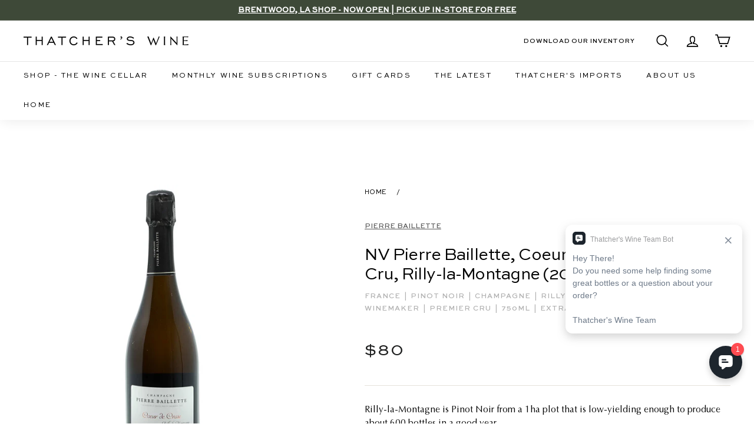

--- FILE ---
content_type: text/html; charset=utf-8
request_url: https://www.thatcherswine.com/products/2016-pierre-baillette-champagne-coeur-de-craie-rilly-la-montagne
body_size: 58750
content:
<!doctype html>
<html class="no-js" lang="en" dir="ltr">
<head>
<link rel='preconnect dns-prefetch' href='https://api.config-security.com/' crossorigin />
<link rel='preconnect dns-prefetch' href='https://conf.config-security.com/' crossorigin />
<link rel='preconnect dns-prefetch' href='https://triplewhale-pixel.web.app/' crossorigin />
<script>
/* >> TriplePixel :: start*/
window.TriplePixelData={TripleName:"thatchers-wine-consulting.myshopify.com",ver:"1.9.0"},function(W,H,A,L,E,_,B,N){function O(U,T,P,H,R){void 0===R&&(R=!1),H=new XMLHttpRequest,P?(H.open("POST",U,!0),H.setRequestHeader("Content-Type","application/json")):H.open("GET",U,!0),H.send(JSON.stringify(P||{})),H.onreadystatechange=function(){4===H.readyState&&200===H.status?(R=H.responseText,U.includes(".txt")?eval(R):P||(N[B]=R)):(299<H.status||H.status<200)&&T&&!R&&(R=!0,O(U,T-1))}}if(N=window,!N[H+"sn"]){N[H+"sn"]=1;try{A.setItem(H,1+(0|A.getItem(H)||0)),(E=JSON.parse(A.getItem(H+"U")||"[]")).push(location.href),A.setItem(H+"U",JSON.stringify(E))}catch(e){}var i,m,p;A.getItem('"!nC`')||(_=A,A=N,A[H]||(L=function(){return Date.now().toString(36)+"_"+Math.random().toString(36)},E=A[H]=function(t,e){return"State"==t?E.s:(W=L(),(E._q=E._q||[]).push([W,t,e]),W)},E.s="Installed",E._q=[],E.ch=W,B="configSecurityConfModel",N[B]=1,O("//conf.config-security.com/model",5),i=L(),m=A[atob("c2NyZWVu")],_.setItem("di_pmt_wt",i),p={id:i,action:"profile",avatar:_.getItem("auth-security_rand_salt_"),time:m[atob("d2lkdGg=")]+":"+m[atob("aGVpZ2h0")],host:A.TriplePixelData.TripleName,url:window.location.href,ref:document.referrer,ver:window.TriplePixelData.ver},O("//api.config-security.com/",5,p),O("//triplewhale-pixel.web.app/dot1.9.txt",5)))}}("","TriplePixel",localStorage);
/* << TriplePixel :: end*/
</script> 
  <meta charset="utf-8">
  <meta http-equiv="X-UA-Compatible" content="IE=edge,chrome=1">
  <meta name="viewport" content="width=device-width,initial-scale=1">
  <meta name="theme-color" content="#000000">
  <link rel="canonical" href="https://www.thatcherswine.com/products/2016-pierre-baillette-champagne-coeur-de-craie-rilly-la-montagne">
  <link rel="preload" as="style" href="//www.thatcherswine.com/cdn/shop/t/231/assets/theme.css?v=11188114180417470761767293174">
  
  <link rel="preconnect" href="https://cdn.shopify.com">
  <link rel="preconnect" href="https://fonts.shopifycdn.com">
  <link rel="dns-prefetch" href="https://productreviews.shopifycdn.com">
  <link rel="dns-prefetch" href="https://ajax.googleapis.com">
  <link rel="dns-prefetch" href="https://maps.googleapis.com">
  <link rel="dns-prefetch" href="https://maps.gstatic.com">
  <link href="https://cdnjs.cloudflare.com/ajax/libs/font-awesome/5.13.0/css/all.min.css" rel="stylesheet">
  <link rel="stylesheet" href="https://www.w3schools.com/w3css/4/w3.css">
  <link rel="stylesheet" href="https://cdnjs.cloudflare.com/ajax/libs/font-awesome/4.7.0/css/font-awesome.min.css"><link rel="shortcut icon" href="//www.thatcherswine.com/cdn/shop/files/Thatchers_favicon-2_32x32.png?v=1649096033" type="image/png" /><script data-require="jquery@3.1.1" data-semver="3.1.1" src="https://ajax.googleapis.com/ajax/libs/jquery/3.1.1/jquery.min.js"></script><title>NV Pierre Baillette, Coeur de Craie Premier Cru, Rilly-la-Montagne (20
&ndash; Thatcher&#39;s Wine
</title>
<link rel="stylesheet" href="https://cdn.jsdelivr.net/npm/flatpickr/dist/flatpickr.min.css">
  <script src="https://cdn.jsdelivr.net/npm/flatpickr"></script>

  <script src="https://cdn.auth0.com/js/auth0-spa-js/2.1/auth0-spa-js.production.js"></script>

  <script>
    !function(t,o,c,k){if(!t.tock){var e=t.tock=function(){e.callMethod?
    e.callMethod.apply(e,arguments):e.queue.push(arguments)};t._tock||(t._tock=e),
    e.push=e,e.loaded=!0,e.version='1.0',e.queue=[];var f=o.createElement(c);f.async=!0,
    f.src=k;var g=o.getElementsByTagName(c)[0];g.parentNode.insertBefore(f,g)}}(
    window,document,'script','https://www.exploretock.com/tock.js');

    tock('init', 'thatchers-wine');
  </script><meta name="description" content="A sparkling wine from Champagne, France. It is a NV by Pierre Baillette"><meta property="og:site_name" content="Thatcher&#39;s Wine">
  <meta property="og:url" content="https://www.thatcherswine.com/products/2016-pierre-baillette-champagne-coeur-de-craie-rilly-la-montagne">
  <meta property="og:title" content="NV Pierre Baillette, Coeur de Craie Premier Cru, Rilly-la-Montagne (2016 Base)">
  <meta property="og:type" content="product">
  <meta property="og:description" content="A sparkling wine from Champagne, France. It is a NV by Pierre Baillette"><meta property="og:image" content="http://www.thatcherswine.com/cdn/shop/products/SP-16BAILLETTE-MONTAGNE.jpg?v=1653420170">
    <meta property="og:image:secure_url" content="https://www.thatcherswine.com/cdn/shop/products/SP-16BAILLETTE-MONTAGNE.jpg?v=1653420170">
    <meta property="og:image:width" content="1536">
    <meta property="og:image:height" content="1536"><meta name="twitter:site" content="@">
  <meta name="twitter:card" content="summary_large_image">
  <meta name="twitter:title" content="NV Pierre Baillette, Coeur de Craie Premier Cru, Rilly-la-Montagne (2016 Base)">
  <meta name="twitter:description" content="A sparkling wine from Champagne, France. It is a NV by Pierre Baillette">
<style data-shopify>@font-face {
  font-family: "Libre Baskerville";
  font-weight: 400;
  font-style: normal;
  font-display: swap;
  src: url("//www.thatcherswine.com/cdn/fonts/libre_baskerville/librebaskerville_n4.2ec9ee517e3ce28d5f1e6c6e75efd8a97e59c189.woff2") format("woff2"),
       url("//www.thatcherswine.com/cdn/fonts/libre_baskerville/librebaskerville_n4.323789551b85098885c8eccedfb1bd8f25f56007.woff") format("woff");
}

  @font-face {
  font-family: Nunito;
  font-weight: 600;
  font-style: normal;
  font-display: swap;
  src: url("//www.thatcherswine.com/cdn/fonts/nunito/nunito_n6.1a6c50dce2e2b3b0d31e02dbd9146b5064bea503.woff2") format("woff2"),
       url("//www.thatcherswine.com/cdn/fonts/nunito/nunito_n6.6b124f3eac46044b98c99f2feb057208e260962f.woff") format("woff");
}


  @font-face {
  font-family: Nunito;
  font-weight: 600;
  font-style: normal;
  font-display: swap;
  src: url("//www.thatcherswine.com/cdn/fonts/nunito/nunito_n6.1a6c50dce2e2b3b0d31e02dbd9146b5064bea503.woff2") format("woff2"),
       url("//www.thatcherswine.com/cdn/fonts/nunito/nunito_n6.6b124f3eac46044b98c99f2feb057208e260962f.woff") format("woff");
}

  @font-face {
  font-family: Nunito;
  font-weight: 600;
  font-style: italic;
  font-display: swap;
  src: url("//www.thatcherswine.com/cdn/fonts/nunito/nunito_i6.79bb6a51553d3b72598bab76aca3c938e7c6ac54.woff2") format("woff2"),
       url("//www.thatcherswine.com/cdn/fonts/nunito/nunito_i6.9ad010b13940d2fa0d660e3029dd144c52772c10.woff") format("woff");
}

  @font-face {
  font-family: Nunito;
  font-weight: 600;
  font-style: italic;
  font-display: swap;
  src: url("//www.thatcherswine.com/cdn/fonts/nunito/nunito_i6.79bb6a51553d3b72598bab76aca3c938e7c6ac54.woff2") format("woff2"),
       url("//www.thatcherswine.com/cdn/fonts/nunito/nunito_i6.9ad010b13940d2fa0d660e3029dd144c52772c10.woff") format("woff");
}

</style><link href="//www.thatcherswine.com/cdn/shop/t/231/assets/theme.css?v=11188114180417470761767293174" rel="stylesheet" type="text/css" media="all" />
<style data-shopify>:root {
    --typeHeaderPrimary: "Libre Baskerville";
    --typeHeaderFallback: serif;
    --typeHeaderSize: 30px;
    --typeHeaderWeight: 400;
    --typeHeaderLineHeight: 1.2;
    --typeHeaderSpacing: 0.0em;

    --typeBasePrimary:Nunito;
    --typeBaseFallback:sans-serif;
    --typeBaseSize: 14px;
    --typeBaseWeight: 600;
    --typeBaseSpacing: 0.0em;
    --typeBaseLineHeight: 1.5;

    --colorSmallImageBg: #ffffff;
    --colorSmallImageBgDark: #f7f7f7;
    --colorLargeImageBg: #e7e7e7;
    --colorLargeImageBgLight: #ffffff;

    --iconWeight: 4px;
    --iconLinecaps: miter;

    
      --buttonRadius: 0px;
      --btnPadding: 11px 20px;
    

    
      --roundness: 0px;
    

    
      --gridThickness: 0px;
    

    --productTileMargin: 3%;
    --collectionTileMargin: 17%;

    --swatchSize: 40px;
  }

  @media screen and (max-width: 768px) {
    :root {
      --typeBaseSize: 12px;

      
        --roundness: 0px;
        --btnPadding: 9px 17px;
      
    }
  }</style><script>
    document.documentElement.className = document.documentElement.className.replace('no-js', 'js');

    window.theme = window.theme || {};
    theme.routes = {
      home: "/",
      collections: "/collections",
      cart: "/cart.js",
      cartPage: "/cart",
      cartAdd: "/cart/add.js",
      cartChange: "/cart/change.js",
      search: "/search"
    };
    theme.strings = {
      soldOut: "Sold Out",
      unavailable: "Unavailable",
      inStockLabel: "In stock, ready to ship",
      stockLabel: "Low stock - [count] items left",
      willNotShipUntil: "Ready to ship [date]",
      willBeInStockAfter: "Back in stock [date]",
      waitingForStock: "Inventory on the way",
      savePrice: "Save [saved_amount]",
      cartEmpty: "Your cart is currently empty.",
      cartTermsConfirmation: "You must agree with the terms and conditions of sales to check out",
      searchCollections: "Collections:",
      searchPages: "Pages:",
      searchArticles: "Articles:"
    };
    theme.settings = {
      dynamicVariantsEnable: true,
      cartType: "dropdown",
      isCustomerTemplate: false,
      moneyFormat: "${{amount_no_decimals}}",
      saveType: "dollar",
      productImageSize: "square",
      productImageCover: false,
      predictiveSearch: false,
      predictiveSearchType: "product",
      superScriptSetting: true,
      superScriptPrice: false,
      quickView: false,
      quickAdd: true,
      themeName: 'Expanse',
      themeVersion: "2.1.1"
    };
  </script>

  <script>window.performance && window.performance.mark && window.performance.mark('shopify.content_for_header.start');</script><meta name="google-site-verification" content="cz8VWjeaAGG-SgzA0vTlC9NWGsxKkf-wkWWIZsVHgDU">
<meta name="google-site-verification" content="FY5HXNfJSa4_IJqz7avXoLB0261YmwuD3htDsfPe9Mg">
<meta name="facebook-domain-verification" content="wy26soibkpybx0y1g7zcy6j9yfu43x">
<meta id="shopify-digital-wallet" name="shopify-digital-wallet" content="/28467789963/digital_wallets/dialog">
<link rel="alternate" type="application/json+oembed" href="https://www.thatcherswine.com/products/2016-pierre-baillette-champagne-coeur-de-craie-rilly-la-montagne.oembed">
<script async="async" src="/checkouts/internal/preloads.js?locale=en-US"></script>
<script id="shopify-features" type="application/json">{"accessToken":"ae9f2a2e9830905acf27aa6844038ff5","betas":["rich-media-storefront-analytics"],"domain":"www.thatcherswine.com","predictiveSearch":true,"shopId":28467789963,"locale":"en"}</script>
<script>var Shopify = Shopify || {};
Shopify.shop = "thatchers-wine-consulting.myshopify.com";
Shopify.locale = "en";
Shopify.currency = {"active":"USD","rate":"1.0"};
Shopify.country = "US";
Shopify.theme = {"name":"shopify-store\/main","id":149604532387,"schema_name":"Expanse","schema_version":"2.1.1","theme_store_id":null,"role":"main"};
Shopify.theme.handle = "null";
Shopify.theme.style = {"id":null,"handle":null};
Shopify.cdnHost = "www.thatcherswine.com/cdn";
Shopify.routes = Shopify.routes || {};
Shopify.routes.root = "/";</script>
<script type="module">!function(o){(o.Shopify=o.Shopify||{}).modules=!0}(window);</script>
<script>!function(o){function n(){var o=[];function n(){o.push(Array.prototype.slice.apply(arguments))}return n.q=o,n}var t=o.Shopify=o.Shopify||{};t.loadFeatures=n(),t.autoloadFeatures=n()}(window);</script>
<script id="shop-js-analytics" type="application/json">{"pageType":"product"}</script>
<script defer="defer" async type="module" src="//www.thatcherswine.com/cdn/shopifycloud/shop-js/modules/v2/client.init-shop-cart-sync_BT-GjEfc.en.esm.js"></script>
<script defer="defer" async type="module" src="//www.thatcherswine.com/cdn/shopifycloud/shop-js/modules/v2/chunk.common_D58fp_Oc.esm.js"></script>
<script defer="defer" async type="module" src="//www.thatcherswine.com/cdn/shopifycloud/shop-js/modules/v2/chunk.modal_xMitdFEc.esm.js"></script>
<script type="module">
  await import("//www.thatcherswine.com/cdn/shopifycloud/shop-js/modules/v2/client.init-shop-cart-sync_BT-GjEfc.en.esm.js");
await import("//www.thatcherswine.com/cdn/shopifycloud/shop-js/modules/v2/chunk.common_D58fp_Oc.esm.js");
await import("//www.thatcherswine.com/cdn/shopifycloud/shop-js/modules/v2/chunk.modal_xMitdFEc.esm.js");

  window.Shopify.SignInWithShop?.initShopCartSync?.({"fedCMEnabled":true,"windoidEnabled":true});

</script>
<script>(function() {
  var isLoaded = false;
  function asyncLoad() {
    if (isLoaded) return;
    isLoaded = true;
    var urls = ["https:\/\/str.rise-ai.com\/?shop=thatchers-wine-consulting.myshopify.com","https:\/\/strn.rise-ai.com\/?shop=thatchers-wine-consulting.myshopify.com"];
    for (var i = 0; i < urls.length; i++) {
      var s = document.createElement('script');
      s.type = 'text/javascript';
      s.async = true;
      s.src = urls[i];
      var x = document.getElementsByTagName('script')[0];
      x.parentNode.insertBefore(s, x);
    }
  };
  if(window.attachEvent) {
    window.attachEvent('onload', asyncLoad);
  } else {
    window.addEventListener('load', asyncLoad, false);
  }
})();</script>
<script id="__st">var __st={"a":28467789963,"offset":-28800,"reqid":"2ff05e7a-70f3-49f8-b4ca-526de5cb746b-1769151781","pageurl":"www.thatcherswine.com\/products\/2016-pierre-baillette-champagne-coeur-de-craie-rilly-la-montagne","u":"311551ee8b6d","p":"product","rtyp":"product","rid":7331495116963};</script>
<script>window.ShopifyPaypalV4VisibilityTracking = true;</script>
<script id="captcha-bootstrap">!function(){'use strict';const t='contact',e='account',n='new_comment',o=[[t,t],['blogs',n],['comments',n],[t,'customer']],c=[[e,'customer_login'],[e,'guest_login'],[e,'recover_customer_password'],[e,'create_customer']],r=t=>t.map((([t,e])=>`form[action*='/${t}']:not([data-nocaptcha='true']) input[name='form_type'][value='${e}']`)).join(','),a=t=>()=>t?[...document.querySelectorAll(t)].map((t=>t.form)):[];function s(){const t=[...o],e=r(t);return a(e)}const i='password',u='form_key',d=['recaptcha-v3-token','g-recaptcha-response','h-captcha-response',i],f=()=>{try{return window.sessionStorage}catch{return}},m='__shopify_v',_=t=>t.elements[u];function p(t,e,n=!1){try{const o=window.sessionStorage,c=JSON.parse(o.getItem(e)),{data:r}=function(t){const{data:e,action:n}=t;return t[m]||n?{data:e,action:n}:{data:t,action:n}}(c);for(const[e,n]of Object.entries(r))t.elements[e]&&(t.elements[e].value=n);n&&o.removeItem(e)}catch(o){console.error('form repopulation failed',{error:o})}}const l='form_type',E='cptcha';function T(t){t.dataset[E]=!0}const w=window,h=w.document,L='Shopify',v='ce_forms',y='captcha';let A=!1;((t,e)=>{const n=(g='f06e6c50-85a8-45c8-87d0-21a2b65856fe',I='https://cdn.shopify.com/shopifycloud/storefront-forms-hcaptcha/ce_storefront_forms_captcha_hcaptcha.v1.5.2.iife.js',D={infoText:'Protected by hCaptcha',privacyText:'Privacy',termsText:'Terms'},(t,e,n)=>{const o=w[L][v],c=o.bindForm;if(c)return c(t,g,e,D).then(n);var r;o.q.push([[t,g,e,D],n]),r=I,A||(h.body.append(Object.assign(h.createElement('script'),{id:'captcha-provider',async:!0,src:r})),A=!0)});var g,I,D;w[L]=w[L]||{},w[L][v]=w[L][v]||{},w[L][v].q=[],w[L][y]=w[L][y]||{},w[L][y].protect=function(t,e){n(t,void 0,e),T(t)},Object.freeze(w[L][y]),function(t,e,n,w,h,L){const[v,y,A,g]=function(t,e,n){const i=e?o:[],u=t?c:[],d=[...i,...u],f=r(d),m=r(i),_=r(d.filter((([t,e])=>n.includes(e))));return[a(f),a(m),a(_),s()]}(w,h,L),I=t=>{const e=t.target;return e instanceof HTMLFormElement?e:e&&e.form},D=t=>v().includes(t);t.addEventListener('submit',(t=>{const e=I(t);if(!e)return;const n=D(e)&&!e.dataset.hcaptchaBound&&!e.dataset.recaptchaBound,o=_(e),c=g().includes(e)&&(!o||!o.value);(n||c)&&t.preventDefault(),c&&!n&&(function(t){try{if(!f())return;!function(t){const e=f();if(!e)return;const n=_(t);if(!n)return;const o=n.value;o&&e.removeItem(o)}(t);const e=Array.from(Array(32),(()=>Math.random().toString(36)[2])).join('');!function(t,e){_(t)||t.append(Object.assign(document.createElement('input'),{type:'hidden',name:u})),t.elements[u].value=e}(t,e),function(t,e){const n=f();if(!n)return;const o=[...t.querySelectorAll(`input[type='${i}']`)].map((({name:t})=>t)),c=[...d,...o],r={};for(const[a,s]of new FormData(t).entries())c.includes(a)||(r[a]=s);n.setItem(e,JSON.stringify({[m]:1,action:t.action,data:r}))}(t,e)}catch(e){console.error('failed to persist form',e)}}(e),e.submit())}));const S=(t,e)=>{t&&!t.dataset[E]&&(n(t,e.some((e=>e===t))),T(t))};for(const o of['focusin','change'])t.addEventListener(o,(t=>{const e=I(t);D(e)&&S(e,y())}));const B=e.get('form_key'),M=e.get(l),P=B&&M;t.addEventListener('DOMContentLoaded',(()=>{const t=y();if(P)for(const e of t)e.elements[l].value===M&&p(e,B);[...new Set([...A(),...v().filter((t=>'true'===t.dataset.shopifyCaptcha))])].forEach((e=>S(e,t)))}))}(h,new URLSearchParams(w.location.search),n,t,e,['guest_login'])})(!0,!0)}();</script>
<script integrity="sha256-4kQ18oKyAcykRKYeNunJcIwy7WH5gtpwJnB7kiuLZ1E=" data-source-attribution="shopify.loadfeatures" defer="defer" src="//www.thatcherswine.com/cdn/shopifycloud/storefront/assets/storefront/load_feature-a0a9edcb.js" crossorigin="anonymous"></script>
<script data-source-attribution="shopify.dynamic_checkout.dynamic.init">var Shopify=Shopify||{};Shopify.PaymentButton=Shopify.PaymentButton||{isStorefrontPortableWallets:!0,init:function(){window.Shopify.PaymentButton.init=function(){};var t=document.createElement("script");t.src="https://www.thatcherswine.com/cdn/shopifycloud/portable-wallets/latest/portable-wallets.en.js",t.type="module",document.head.appendChild(t)}};
</script>
<script data-source-attribution="shopify.dynamic_checkout.buyer_consent">
  function portableWalletsHideBuyerConsent(e){var t=document.getElementById("shopify-buyer-consent"),n=document.getElementById("shopify-subscription-policy-button");t&&n&&(t.classList.add("hidden"),t.setAttribute("aria-hidden","true"),n.removeEventListener("click",e))}function portableWalletsShowBuyerConsent(e){var t=document.getElementById("shopify-buyer-consent"),n=document.getElementById("shopify-subscription-policy-button");t&&n&&(t.classList.remove("hidden"),t.removeAttribute("aria-hidden"),n.addEventListener("click",e))}window.Shopify?.PaymentButton&&(window.Shopify.PaymentButton.hideBuyerConsent=portableWalletsHideBuyerConsent,window.Shopify.PaymentButton.showBuyerConsent=portableWalletsShowBuyerConsent);
</script>
<script data-source-attribution="shopify.dynamic_checkout.cart.bootstrap">document.addEventListener("DOMContentLoaded",(function(){function t(){return document.querySelector("shopify-accelerated-checkout-cart, shopify-accelerated-checkout")}if(t())Shopify.PaymentButton.init();else{new MutationObserver((function(e,n){t()&&(Shopify.PaymentButton.init(),n.disconnect())})).observe(document.body,{childList:!0,subtree:!0})}}));
</script>

<script>window.performance && window.performance.mark && window.performance.mark('shopify.content_for_header.end');</script>

  <script src="//www.thatcherswine.com/cdn/shop/t/231/assets/vendor-scripts-v1.js" defer="defer"></script>
  <script src="//www.thatcherswine.com/cdn/shop/t/231/assets/theme.js?v=60894116637970223971760021288" defer="defer"></script>
<!--  Cart limit and remove from cart code in custom.js file  -->
<!--    -->
  <script src="//www.thatcherswine.com/cdn/shop/t/231/assets/custom.js?v=160933349816554333721760021290" defer="defer"></script>
<!--  -->
<!-- End  --><script>
    window['_fs_host'] = 'fullstory.com';
    window['_fs_script'] = 'edge.fullstory.com/s/fs.js';
    window['_fs_org'] = 'o-1CSBN8-na1';
    window['_fs_namespace'] = 'FS';
    (function(m,n,e,t,l,o,g,y){
        if (e in m) {if(m.console && m.console.log) { m.console.log('FullStory namespace conflict. Please set window["_fs_namespace"].');} return;}
        g=m[e]=function(a,b,s){g.q?g.q.push([a,b,s]):g._api(a,b,s);};g.q=[];
        o=n.createElement(t);o.async=1;o.crossOrigin='anonymous';o.src='https://'+_fs_script;
        y=n.getElementsByTagName(t)[0];y.parentNode.insertBefore(o,y);
        g.identify=function(i,v,s){g(l,{uid:i},s);if(v)g(l,v,s)};g.setUserVars=function(v,s){g(l,v,s)};g.event=function(i,v,s){g('event',{n:i,p:v},s)};
        g.anonymize=function(){g.identify(!!0)};
        g.shutdown=function(){g("rec",!1)};g.restart=function(){g("rec",!0)};
        g.log = function(a,b){g("log",[a,b])};
        g.consent=function(a){g("consent",!arguments.length||a)};
        g.identifyAccount=function(i,v){o='account';v=v||{};v.acctId=i;g(o,v)};
        g.clearUserCookie=function(){};
        g.setVars=function(n, p){g('setVars',[n,p]);};
        g._w={};y='XMLHttpRequest';g._w[y]=m[y];y='fetch';g._w[y]=m[y];
        if(m[y])m[y]=function(){return g._w[y].apply(this,arguments)};
        g._v="1.3.0";
    })(window,document,window['_fs_namespace'],'script','user');
    console.log('FS Loaded.')
    </script>
    
    <script>
      window.onerror = function (message, source, lineno, colno, error) {        
        // Log to Fullstory
        FS.log('Global error log', {
            message: message,
            source: source,
            lineno: lineno,
            colno: colno,
            error: error ? error.stack : null
        });

        return false;
      };
    </script>
    

    
    <script>
      try {
        console.log('Initializing Auth0 Client')
        
        window.auth0Client = new auth0.Auth0Client({
          domain: "https://login.thatcherswine.com",
          clientId: 'uiURLiMK8icNsaaNuhVvPSvr9kQbhH3L',
          cacheLocation: 'localstorage',
          useRefreshTokens: true,
          useRefreshTokensFallback: true,
          cookieDomain: '.thatcherswine.com',
          authorizationParams: {
            audience: 'https://thatcher-sandbox.com/api',
            redirect_uri: 'https://www.thatcherswine.com/account/login'
          }
        });

        if(auth0Client){
          console.log('Auth0 Client is Loaded.');
          FS('log', { msg: 'Auth0 Client Loaded' });
        }

        else {
          console.log('Auth0 Client Not Loaded.')
          FS('log', { msg: 'Auth0 Client Not Loaded' });
        }

      } catch(error){
        console.error('Auth0 Client Initialization Error: ' + error);
        const errorMsg = 'Auth0 Client Initialization Error: ' + error;
        FS('error', { msg: errorMsg });
        
      }


      let accessToken = null;
      let tokenPromise = null;
      let tokenExpiry = null;

      function decodeJWT(token) {
        try {
          // Split the token
          const parts = token.split('.');
          if (parts.length !== 3) { // Ensure the token has three parts
            throw new Error('JWT must have 3 parts');
          }
        
          // Decode
          const payload = parts[1];
          const decodedPayload = atob(payload.replace(/-/g, '+').replace(/_/g, '/')); // Base64Url decode
        
          return JSON.parse(decodedPayload);
        } catch(error){
          console.error('decodeJWT Error: ' + error);
        }
      }
      
      function getTokenExpiration(token) {
        try {
          const decodedToken = decodeJWT(token);
          if (decodedToken.exp) {
            return new Date(decodedToken.exp * 1000); // Convert seconds to milliseconds
          } else {
            throw new Error('Expiration claim (exp) is missing');
          }
        } catch (error) {
          console.error('Error decoding token or reading expiration:', error);
          return null;
        }
      }
      

      // Function to decode JWT and get expiration time
      function getTokenExpiration(token) {
        const decodedToken = decodeJWT(token); 
        return decodedToken.exp * 1000; // Convert to milliseconds
      }

      // Function to check if the current token is expired or about to expire
      function isTokenExpired() {
        const now = Date.now();
        const buffer = 5 * 60 * 1000; // 5 minutes buffer to refresh the token before expiration
        return !tokenExpiry || now >= (tokenExpiry - buffer);
      }

      // Function to refresh Auth0 access token
      async function refreshToken() {
        try {
          const newToken = await auth0Client.getTokenSilently();
          accessToken = newToken; // Cached token
          tokenExpiry = getTokenExpiration(newToken);
          tokenPromise = null; // Reset the token promise to allow future token requests
          return newToken; 
        } catch (error) {
          console.error('Error refreshing token:', error);
          tokenPromise = null; // Reset the promise on error
          throw error; // Rethrow the error to be handled by the caller
        }
      }

      // Function to get or refresh the access token as needed 
      async function getAccessToken() {
        if (accessToken && !isTokenExpired()) {
          return accessToken; // Return cached token if it's not expired
        }

        if (!tokenPromise) {
          console.log('Refreshing Auth0 Access Token');
          // No current token request in progress, start new with promise
          tokenPromise = refreshToken();
        }

        return tokenPromise; // If a token request is in progress, return the promise
      }

      // Set to be globally accessible
      window.getAccessToken = getAccessToken;

    </script>
    <script type="module">
      $(document).ready(async function() { 
        
          var shopifyCustomerID = '';
          var shopifyIsLoggedIn = false;
    
          if(shopifyCustomerID && shopifyCustomerID != null && shopifyCustomerID != ''){
            console.log('Shopify Logged In');
            FS('log', { msg: 'Shopify Logged In' });
            shopifyIsLoggedIn = true;
          }

          else {
            console.log('Shopify Not Logged In');
            FS('log', { msg: 'Shopify Not Logged In' });

          }

          try {
            const isAuth = await auth0Client.isAuthenticated();
            
          } catch (error) {
            
            if (error.error === 'interaction_required' && isAuth) {
              console.log('interaction_required error');

              FS('error', { msg: 'Interaction_required error' });

              await auth0Client.loginWithRedirect({
                authorizationParams: {
                  redirect_uri: 'https://www.thatcherswine.com/account/login',
                  return_to: window.location.href
                }
              });
            }
            
            else if(error.error !== 'login_required' && error.error !== 'missing_refresh_token') {
              console.error('Auth0 Error: ' + error);
              const aErrorMsg = 'Auth0 Error: ' + error;
              FS('error', { msg: aErrorMsg });
              
            }

            else if(error.error == 'login_required'){
              console.error('Auth0 Login Required Error: ' + error);
              const lrErrorMsg = 'Auth0 Login Required Error: ' + error;
              FS('error', { msg: lrErrorMsg });
              await auth0Client.logout();
            }

            else {
              console.error('Auth0 Error: ' + error);
              const aErrorMsg = 'Auth0 Error: ' + error;
              FS('error', { msg: aErrorMsg });
            }
          } 

          if(document.getElementById("account-button")){
            const accountButton = document.getElementById("account-button");
      
            accountButton.addEventListener("click", async function (e) {
              e.preventDefault(); 
              
              try{
                const isAuthenticatedLogin = await auth0Client.isAuthenticated();

                if(isAuthenticatedLogin) {
                  window.location.replace("https://www.thatcherswine.com/account");
                } 
                else {
                  console.log('Account-button Login');
                  FS('log', { msg: 'Account Button Login' });
                  await auth0Client.loginWithRedirect({
                    authorizationParams: {
                      redirect_uri: 'https://www.thatcherswine.com/account/login'
                    }

                  });
                }
              } catch(error){
                console.log('Login Redirect Error: ' + error);
                const rErrorMsg = 'Login Redirect Error: ' + error;
                FS('error', { msg: rErrorMsg });
                window.location.replace("https://www.thatcherswine.com/account");
              }
            });
          }
    
          

          var isAuthenticated = false;

          try {
            isAuthenticated = await auth0Client.isAuthenticated();
          } catch(error){
            console.error(error);

            FS('error', { msg: error });
          }
    
          if (location.search.includes("state=") && (location.search.includes("code=") || location.search.includes("error="))) {

            try {
              await auth0Client.handleRedirectCallback();
    
              const isAuthenticated = await auth0Client.isAuthenticated();
              const user = await auth0Client.getUser();
          
              if (isAuthenticated) {
                console.log('Multipass Redirect');
                FS('log', { msg: 'Multipass Redirect' });

                window.location.replace("https://www.thatcherswine.com/account/login/multipass/" + user['https://thatcherswine.com/sh_url_token']);
              } 
              else {
                console.log('Not Authenticated');

                FS('log', { msg: 'Not Authenticated' });
              }
            } catch(error){
              console.error('Handle Redirect Error: ' + error);
              const hrErrorMsg = 'Handle Redirect Error: ' + error;
              FS('error', { msg: hrErrorMsg });
            }
          } 

          else if(isAuthenticated && !shopifyIsLoggedIn) {
            try {  
              console.log('Logging out auth0')
              FS('log', { msg: 'Logging out Auth0' });
              await auth0Client.logout();
            } catch(error) {
              console.error(error);
              FS('error', { msg: error });
            }
          }

          else if(location.search.includes("error=login_required")){
            try {
              console.log('Login Required');
              FS('log', { msg: 'Auth0 Login Required' });
              await auth0Client.logout();
            } catch(error) {
              const lreErrorMsg = 'Auth0 Login required error: ' + error;
              FS('error', { msg: lreErrorMsg });
            }

          }
          
          else if(location.search.includes("checkout_url=")){
            try{
              console.log('Checkout Login Redirect')
              FS('log', { msg: 'Checkout Login Redirect' });
              await auth0Client.loginWithRedirect({
                authorizationParams: {
                  redirect_uri: 'https://www.thatcherswine.com/account/login',
                  return_to: 'https://www.thatcherswine.com/checkout'
                }
              });
            } catch(error){
              console.error('Checkout Login Redirect Error: ' + error);
              const coErrorMsg = 'Checkout Login Redirect Error: ' + error;
              FS('error', { msg: coErrorMsg });
            }

          }
    
          else if (document.getElementById("logging-in")) {
            try {
              const urlParams = new URLSearchParams(window.location.search);
              var returnTo;

              if(urlParams.get('return_url') && urlParams.get('return_url') != undefined){
                returnTo = 'https://www.thatcherswine.com' + urlParams.get('return_url') + window.location.hash;
              }

              const isAuthLoggingIn = await auth0Client.isAuthenticated();
              if(isAuthLoggingIn){
                console.log('Logging-in Redirect');
                FS('log', { msg: 'Logging-in Redirect' });
                if(returnTo){ 
                  window.location.replace(returnTo);
                } else {
                  window.location.replace("https://www.thatcherswine.com/account");
                }
              }
              else {
                console.log('Logging-in Login Redirect');
                FS('log', { msg: 'Logging-in Login Redirect' });
                if(returnTo){
                  await auth0Client.loginWithRedirect({
                    authorizationParams: {
                      redirect_uri: 'https://www.thatcherswine.com/account/login',
                      return_to: returnTo,
                    }
                  });  
                } else {
                  await auth0Client.loginWithRedirect({
                    authorizationParams: {
                      redirect_uri: 'https://www.thatcherswine.com/account/login',
                    }
                  });  
                }
              }
            } catch(error){
              console.log('Logging In Error: ' + error);
              const liErrorMsg = 'Logging in error: ' + error;
              FS('error', { msg: liErrorMsg });
            }

          }

          else if(auth0Client) {
            try{
              const customerIsAuthenticated = await auth0Client.isAuthenticated();
    
              if(customerIsAuthenticated){
                if(!shopifyIsLoggedIn){
                  console.log('Shopify not logged in — logging out Auth0');
                  FS('log', { msg: 'Shopify not logged in — logging out Auth0' });
                  await auth0Client.logout();
                }
              }         
              else {
                if(shopifyIsLoggedIn){
                  console.log('Shopify Logged in Redirect');
                  FS('log', { msg: 'Shopify Logged in Redirect' });
                  window.location.replace("https://www.thatcherswine.com/account/logout");
                }
                else {
                  console.log('Shopify and Auth0 Not Logged In');
                  FS('log', { msg: 'Shopify and Auth0 Not Logged In' });
                }
              }
            } catch(error) {
              console.error('Auth0/Shopify Login Error: ' + error);
              const saErrorMsg = 'Auth0/Shopify Login Error: ' + error;
              FS('error', { msg: saErrorMsg });
            }
          }
      });
  </script>
<!-- BEGIN app block: shopify://apps/klaviyo-email-marketing-sms/blocks/klaviyo-onsite-embed/2632fe16-c075-4321-a88b-50b567f42507 -->












  <script async src="https://static.klaviyo.com/onsite/js/TRZF6K/klaviyo.js?company_id=TRZF6K"></script>
  <script>!function(){if(!window.klaviyo){window._klOnsite=window._klOnsite||[];try{window.klaviyo=new Proxy({},{get:function(n,i){return"push"===i?function(){var n;(n=window._klOnsite).push.apply(n,arguments)}:function(){for(var n=arguments.length,o=new Array(n),w=0;w<n;w++)o[w]=arguments[w];var t="function"==typeof o[o.length-1]?o.pop():void 0,e=new Promise((function(n){window._klOnsite.push([i].concat(o,[function(i){t&&t(i),n(i)}]))}));return e}}})}catch(n){window.klaviyo=window.klaviyo||[],window.klaviyo.push=function(){var n;(n=window._klOnsite).push.apply(n,arguments)}}}}();</script>

  
    <script id="viewed_product">
      if (item == null) {
        var _learnq = _learnq || [];

        var MetafieldReviews = null
        var MetafieldYotpoRating = null
        var MetafieldYotpoCount = null
        var MetafieldLooxRating = null
        var MetafieldLooxCount = null
        var okendoProduct = null
        var okendoProductReviewCount = null
        var okendoProductReviewAverageValue = null
        try {
          // The following fields are used for Customer Hub recently viewed in order to add reviews.
          // This information is not part of __kla_viewed. Instead, it is part of __kla_viewed_reviewed_items
          MetafieldReviews = {};
          MetafieldYotpoRating = null
          MetafieldYotpoCount = null
          MetafieldLooxRating = null
          MetafieldLooxCount = null

          okendoProduct = null
          // If the okendo metafield is not legacy, it will error, which then requires the new json formatted data
          if (okendoProduct && 'error' in okendoProduct) {
            okendoProduct = null
          }
          okendoProductReviewCount = okendoProduct ? okendoProduct.reviewCount : null
          okendoProductReviewAverageValue = okendoProduct ? okendoProduct.reviewAverageValue : null
        } catch (error) {
          console.error('Error in Klaviyo onsite reviews tracking:', error);
        }

        var item = {
          Name: "NV Pierre Baillette, Coeur de Craie Premier Cru, Rilly-la-Montagne (2016 Base)",
          ProductID: 7331495116963,
          Categories: [],
          ImageURL: "https://www.thatcherswine.com/cdn/shop/products/SP-16BAILLETTE-MONTAGNE_grande.jpg?v=1653420170",
          URL: "https://www.thatcherswine.com/products/2016-pierre-baillette-champagne-coeur-de-craie-rilly-la-montagne",
          Brand: "Pierre Baillette",
          Price: "$80",
          Value: "80",
          CompareAtPrice: "$0"
        };
        _learnq.push(['track', 'Viewed Product', item]);
        _learnq.push(['trackViewedItem', {
          Title: item.Name,
          ItemId: item.ProductID,
          Categories: item.Categories,
          ImageUrl: item.ImageURL,
          Url: item.URL,
          Metadata: {
            Brand: item.Brand,
            Price: item.Price,
            Value: item.Value,
            CompareAtPrice: item.CompareAtPrice
          },
          metafields:{
            reviews: MetafieldReviews,
            yotpo:{
              rating: MetafieldYotpoRating,
              count: MetafieldYotpoCount,
            },
            loox:{
              rating: MetafieldLooxRating,
              count: MetafieldLooxCount,
            },
            okendo: {
              rating: okendoProductReviewAverageValue,
              count: okendoProductReviewCount,
            }
          }
        }]);
      }
    </script>
  




  <script>
    window.klaviyoReviewsProductDesignMode = false
  </script>







<!-- END app block --><link href="https://cdn.shopify.com/extensions/bfba7644-7a43-4d04-95d8-b854008a9e32/orbitvu-visual-content-display-1/assets/styles.css" rel="stylesheet" type="text/css" media="all">
<link href="https://monorail-edge.shopifysvc.com" rel="dns-prefetch">
<script>(function(){if ("sendBeacon" in navigator && "performance" in window) {try {var session_token_from_headers = performance.getEntriesByType('navigation')[0].serverTiming.find(x => x.name == '_s').description;} catch {var session_token_from_headers = undefined;}var session_cookie_matches = document.cookie.match(/_shopify_s=([^;]*)/);var session_token_from_cookie = session_cookie_matches && session_cookie_matches.length === 2 ? session_cookie_matches[1] : "";var session_token = session_token_from_headers || session_token_from_cookie || "";function handle_abandonment_event(e) {var entries = performance.getEntries().filter(function(entry) {return /monorail-edge.shopifysvc.com/.test(entry.name);});if (!window.abandonment_tracked && entries.length === 0) {window.abandonment_tracked = true;var currentMs = Date.now();var navigation_start = performance.timing.navigationStart;var payload = {shop_id: 28467789963,url: window.location.href,navigation_start,duration: currentMs - navigation_start,session_token,page_type: "product"};window.navigator.sendBeacon("https://monorail-edge.shopifysvc.com/v1/produce", JSON.stringify({schema_id: "online_store_buyer_site_abandonment/1.1",payload: payload,metadata: {event_created_at_ms: currentMs,event_sent_at_ms: currentMs}}));}}window.addEventListener('pagehide', handle_abandonment_event);}}());</script>
<script id="web-pixels-manager-setup">(function e(e,d,r,n,o){if(void 0===o&&(o={}),!Boolean(null===(a=null===(i=window.Shopify)||void 0===i?void 0:i.analytics)||void 0===a?void 0:a.replayQueue)){var i,a;window.Shopify=window.Shopify||{};var t=window.Shopify;t.analytics=t.analytics||{};var s=t.analytics;s.replayQueue=[],s.publish=function(e,d,r){return s.replayQueue.push([e,d,r]),!0};try{self.performance.mark("wpm:start")}catch(e){}var l=function(){var e={modern:/Edge?\/(1{2}[4-9]|1[2-9]\d|[2-9]\d{2}|\d{4,})\.\d+(\.\d+|)|Firefox\/(1{2}[4-9]|1[2-9]\d|[2-9]\d{2}|\d{4,})\.\d+(\.\d+|)|Chrom(ium|e)\/(9{2}|\d{3,})\.\d+(\.\d+|)|(Maci|X1{2}).+ Version\/(15\.\d+|(1[6-9]|[2-9]\d|\d{3,})\.\d+)([,.]\d+|)( \(\w+\)|)( Mobile\/\w+|) Safari\/|Chrome.+OPR\/(9{2}|\d{3,})\.\d+\.\d+|(CPU[ +]OS|iPhone[ +]OS|CPU[ +]iPhone|CPU IPhone OS|CPU iPad OS)[ +]+(15[._]\d+|(1[6-9]|[2-9]\d|\d{3,})[._]\d+)([._]\d+|)|Android:?[ /-](13[3-9]|1[4-9]\d|[2-9]\d{2}|\d{4,})(\.\d+|)(\.\d+|)|Android.+Firefox\/(13[5-9]|1[4-9]\d|[2-9]\d{2}|\d{4,})\.\d+(\.\d+|)|Android.+Chrom(ium|e)\/(13[3-9]|1[4-9]\d|[2-9]\d{2}|\d{4,})\.\d+(\.\d+|)|SamsungBrowser\/([2-9]\d|\d{3,})\.\d+/,legacy:/Edge?\/(1[6-9]|[2-9]\d|\d{3,})\.\d+(\.\d+|)|Firefox\/(5[4-9]|[6-9]\d|\d{3,})\.\d+(\.\d+|)|Chrom(ium|e)\/(5[1-9]|[6-9]\d|\d{3,})\.\d+(\.\d+|)([\d.]+$|.*Safari\/(?![\d.]+ Edge\/[\d.]+$))|(Maci|X1{2}).+ Version\/(10\.\d+|(1[1-9]|[2-9]\d|\d{3,})\.\d+)([,.]\d+|)( \(\w+\)|)( Mobile\/\w+|) Safari\/|Chrome.+OPR\/(3[89]|[4-9]\d|\d{3,})\.\d+\.\d+|(CPU[ +]OS|iPhone[ +]OS|CPU[ +]iPhone|CPU IPhone OS|CPU iPad OS)[ +]+(10[._]\d+|(1[1-9]|[2-9]\d|\d{3,})[._]\d+)([._]\d+|)|Android:?[ /-](13[3-9]|1[4-9]\d|[2-9]\d{2}|\d{4,})(\.\d+|)(\.\d+|)|Mobile Safari.+OPR\/([89]\d|\d{3,})\.\d+\.\d+|Android.+Firefox\/(13[5-9]|1[4-9]\d|[2-9]\d{2}|\d{4,})\.\d+(\.\d+|)|Android.+Chrom(ium|e)\/(13[3-9]|1[4-9]\d|[2-9]\d{2}|\d{4,})\.\d+(\.\d+|)|Android.+(UC? ?Browser|UCWEB|U3)[ /]?(15\.([5-9]|\d{2,})|(1[6-9]|[2-9]\d|\d{3,})\.\d+)\.\d+|SamsungBrowser\/(5\.\d+|([6-9]|\d{2,})\.\d+)|Android.+MQ{2}Browser\/(14(\.(9|\d{2,})|)|(1[5-9]|[2-9]\d|\d{3,})(\.\d+|))(\.\d+|)|K[Aa][Ii]OS\/(3\.\d+|([4-9]|\d{2,})\.\d+)(\.\d+|)/},d=e.modern,r=e.legacy,n=navigator.userAgent;return n.match(d)?"modern":n.match(r)?"legacy":"unknown"}(),u="modern"===l?"modern":"legacy",c=(null!=n?n:{modern:"",legacy:""})[u],f=function(e){return[e.baseUrl,"/wpm","/b",e.hashVersion,"modern"===e.buildTarget?"m":"l",".js"].join("")}({baseUrl:d,hashVersion:r,buildTarget:u}),m=function(e){var d=e.version,r=e.bundleTarget,n=e.surface,o=e.pageUrl,i=e.monorailEndpoint;return{emit:function(e){var a=e.status,t=e.errorMsg,s=(new Date).getTime(),l=JSON.stringify({metadata:{event_sent_at_ms:s},events:[{schema_id:"web_pixels_manager_load/3.1",payload:{version:d,bundle_target:r,page_url:o,status:a,surface:n,error_msg:t},metadata:{event_created_at_ms:s}}]});if(!i)return console&&console.warn&&console.warn("[Web Pixels Manager] No Monorail endpoint provided, skipping logging."),!1;try{return self.navigator.sendBeacon.bind(self.navigator)(i,l)}catch(e){}var u=new XMLHttpRequest;try{return u.open("POST",i,!0),u.setRequestHeader("Content-Type","text/plain"),u.send(l),!0}catch(e){return console&&console.warn&&console.warn("[Web Pixels Manager] Got an unhandled error while logging to Monorail."),!1}}}}({version:r,bundleTarget:l,surface:e.surface,pageUrl:self.location.href,monorailEndpoint:e.monorailEndpoint});try{o.browserTarget=l,function(e){var d=e.src,r=e.async,n=void 0===r||r,o=e.onload,i=e.onerror,a=e.sri,t=e.scriptDataAttributes,s=void 0===t?{}:t,l=document.createElement("script"),u=document.querySelector("head"),c=document.querySelector("body");if(l.async=n,l.src=d,a&&(l.integrity=a,l.crossOrigin="anonymous"),s)for(var f in s)if(Object.prototype.hasOwnProperty.call(s,f))try{l.dataset[f]=s[f]}catch(e){}if(o&&l.addEventListener("load",o),i&&l.addEventListener("error",i),u)u.appendChild(l);else{if(!c)throw new Error("Did not find a head or body element to append the script");c.appendChild(l)}}({src:f,async:!0,onload:function(){if(!function(){var e,d;return Boolean(null===(d=null===(e=window.Shopify)||void 0===e?void 0:e.analytics)||void 0===d?void 0:d.initialized)}()){var d=window.webPixelsManager.init(e)||void 0;if(d){var r=window.Shopify.analytics;r.replayQueue.forEach((function(e){var r=e[0],n=e[1],o=e[2];d.publishCustomEvent(r,n,o)})),r.replayQueue=[],r.publish=d.publishCustomEvent,r.visitor=d.visitor,r.initialized=!0}}},onerror:function(){return m.emit({status:"failed",errorMsg:"".concat(f," has failed to load")})},sri:function(e){var d=/^sha384-[A-Za-z0-9+/=]+$/;return"string"==typeof e&&d.test(e)}(c)?c:"",scriptDataAttributes:o}),m.emit({status:"loading"})}catch(e){m.emit({status:"failed",errorMsg:(null==e?void 0:e.message)||"Unknown error"})}}})({shopId: 28467789963,storefrontBaseUrl: "https://www.thatcherswine.com",extensionsBaseUrl: "https://extensions.shopifycdn.com/cdn/shopifycloud/web-pixels-manager",monorailEndpoint: "https://monorail-edge.shopifysvc.com/unstable/produce_batch",surface: "storefront-renderer",enabledBetaFlags: ["2dca8a86"],webPixelsConfigList: [{"id":"1667661987","configuration":"{\"accountID\":\"TRZF6K\",\"webPixelConfig\":\"eyJlbmFibGVBZGRlZFRvQ2FydEV2ZW50cyI6IHRydWV9\"}","eventPayloadVersion":"v1","runtimeContext":"STRICT","scriptVersion":"524f6c1ee37bacdca7657a665bdca589","type":"APP","apiClientId":123074,"privacyPurposes":["ANALYTICS","MARKETING"],"dataSharingAdjustments":{"protectedCustomerApprovalScopes":["read_customer_address","read_customer_email","read_customer_name","read_customer_personal_data","read_customer_phone"]}},{"id":"1560084643","configuration":"{\"hashed_organization_id\":\"d179b694fbee9975f07946d364445554_v1\",\"app_key\":\"thatchers-wine-consulting\",\"allow_collect_personal_data\":\"true\"}","eventPayloadVersion":"v1","runtimeContext":"STRICT","scriptVersion":"c3e64302e4c6a915b615bb03ddf3784a","type":"APP","apiClientId":111542,"privacyPurposes":["ANALYTICS","MARKETING","SALE_OF_DATA"],"dataSharingAdjustments":{"protectedCustomerApprovalScopes":["read_customer_address","read_customer_email","read_customer_name","read_customer_personal_data","read_customer_phone"]}},{"id":"568623267","configuration":"{\"config\":\"{\\\"google_tag_ids\\\":[\\\"G-ZVVXRL8RVN\\\",\\\"AW-468819915\\\",\\\"GT-5DG2MQ2\\\"],\\\"target_country\\\":\\\"US\\\",\\\"gtag_events\\\":[{\\\"type\\\":\\\"begin_checkout\\\",\\\"action_label\\\":[\\\"G-ZVVXRL8RVN\\\",\\\"AW-468819915\\\/3SfjCIfV1usBEMu_xt8B\\\"]},{\\\"type\\\":\\\"search\\\",\\\"action_label\\\":[\\\"G-ZVVXRL8RVN\\\",\\\"AW-468819915\\\/ogY9CIrV1usBEMu_xt8B\\\"]},{\\\"type\\\":\\\"view_item\\\",\\\"action_label\\\":[\\\"G-ZVVXRL8RVN\\\",\\\"AW-468819915\\\/XE6rCIHV1usBEMu_xt8B\\\",\\\"MC-G82NPFKVS1\\\"]},{\\\"type\\\":\\\"purchase\\\",\\\"action_label\\\":[\\\"G-ZVVXRL8RVN\\\",\\\"AW-468819915\\\/7KpQCP7U1usBEMu_xt8B\\\",\\\"MC-G82NPFKVS1\\\"]},{\\\"type\\\":\\\"page_view\\\",\\\"action_label\\\":[\\\"G-ZVVXRL8RVN\\\",\\\"AW-468819915\\\/BqgpCPvU1usBEMu_xt8B\\\",\\\"MC-G82NPFKVS1\\\"]},{\\\"type\\\":\\\"add_payment_info\\\",\\\"action_label\\\":[\\\"G-ZVVXRL8RVN\\\",\\\"AW-468819915\\\/4jK7CI3V1usBEMu_xt8B\\\"]},{\\\"type\\\":\\\"add_to_cart\\\",\\\"action_label\\\":[\\\"G-ZVVXRL8RVN\\\",\\\"AW-468819915\\\/p0uCCITV1usBEMu_xt8B\\\"]}],\\\"enable_monitoring_mode\\\":false}\"}","eventPayloadVersion":"v1","runtimeContext":"OPEN","scriptVersion":"b2a88bafab3e21179ed38636efcd8a93","type":"APP","apiClientId":1780363,"privacyPurposes":[],"dataSharingAdjustments":{"protectedCustomerApprovalScopes":["read_customer_address","read_customer_email","read_customer_name","read_customer_personal_data","read_customer_phone"]}},{"id":"265846947","configuration":"{\"pixel_id\":\"733690137664790\",\"pixel_type\":\"facebook_pixel\",\"metaapp_system_user_token\":\"-\"}","eventPayloadVersion":"v1","runtimeContext":"OPEN","scriptVersion":"ca16bc87fe92b6042fbaa3acc2fbdaa6","type":"APP","apiClientId":2329312,"privacyPurposes":["ANALYTICS","MARKETING","SALE_OF_DATA"],"dataSharingAdjustments":{"protectedCustomerApprovalScopes":["read_customer_address","read_customer_email","read_customer_name","read_customer_personal_data","read_customer_phone"]}},{"id":"25493667","eventPayloadVersion":"1","runtimeContext":"LAX","scriptVersion":"2","type":"CUSTOM","privacyPurposes":["ANALYTICS","MARKETING","SALE_OF_DATA"],"name":"Fullstory Checkout Extension"},{"id":"shopify-app-pixel","configuration":"{}","eventPayloadVersion":"v1","runtimeContext":"STRICT","scriptVersion":"0450","apiClientId":"shopify-pixel","type":"APP","privacyPurposes":["ANALYTICS","MARKETING"]},{"id":"shopify-custom-pixel","eventPayloadVersion":"v1","runtimeContext":"LAX","scriptVersion":"0450","apiClientId":"shopify-pixel","type":"CUSTOM","privacyPurposes":["ANALYTICS","MARKETING"]}],isMerchantRequest: false,initData: {"shop":{"name":"Thatcher's Wine","paymentSettings":{"currencyCode":"USD"},"myshopifyDomain":"thatchers-wine-consulting.myshopify.com","countryCode":"US","storefrontUrl":"https:\/\/www.thatcherswine.com"},"customer":null,"cart":null,"checkout":null,"productVariants":[{"price":{"amount":80.0,"currencyCode":"USD"},"product":{"title":"NV Pierre Baillette, Coeur de Craie Premier Cru, Rilly-la-Montagne (2016 Base)","vendor":"Pierre Baillette","id":"7331495116963","untranslatedTitle":"NV Pierre Baillette, Coeur de Craie Premier Cru, Rilly-la-Montagne (2016 Base)","url":"\/products\/2016-pierre-baillette-champagne-coeur-de-craie-rilly-la-montagne","type":"Sparkling White"},"id":"44027915436195","image":{"src":"\/\/www.thatcherswine.com\/cdn\/shop\/products\/SP-16BAILLETTE-MONTAGNE.jpg?v=1653420170"},"sku":"SP-16BAILLETTE-MONTAGNE","title":"Default Title","untranslatedTitle":"Default Title"}],"purchasingCompany":null},},"https://www.thatcherswine.com/cdn","fcfee988w5aeb613cpc8e4bc33m6693e112",{"modern":"","legacy":""},{"shopId":"28467789963","storefrontBaseUrl":"https:\/\/www.thatcherswine.com","extensionBaseUrl":"https:\/\/extensions.shopifycdn.com\/cdn\/shopifycloud\/web-pixels-manager","surface":"storefront-renderer","enabledBetaFlags":"[\"2dca8a86\"]","isMerchantRequest":"false","hashVersion":"fcfee988w5aeb613cpc8e4bc33m6693e112","publish":"custom","events":"[[\"page_viewed\",{}],[\"product_viewed\",{\"productVariant\":{\"price\":{\"amount\":80.0,\"currencyCode\":\"USD\"},\"product\":{\"title\":\"NV Pierre Baillette, Coeur de Craie Premier Cru, Rilly-la-Montagne (2016 Base)\",\"vendor\":\"Pierre Baillette\",\"id\":\"7331495116963\",\"untranslatedTitle\":\"NV Pierre Baillette, Coeur de Craie Premier Cru, Rilly-la-Montagne (2016 Base)\",\"url\":\"\/products\/2016-pierre-baillette-champagne-coeur-de-craie-rilly-la-montagne\",\"type\":\"Sparkling White\"},\"id\":\"44027915436195\",\"image\":{\"src\":\"\/\/www.thatcherswine.com\/cdn\/shop\/products\/SP-16BAILLETTE-MONTAGNE.jpg?v=1653420170\"},\"sku\":\"SP-16BAILLETTE-MONTAGNE\",\"title\":\"Default Title\",\"untranslatedTitle\":\"Default Title\"}}]]"});</script><script>
  window.ShopifyAnalytics = window.ShopifyAnalytics || {};
  window.ShopifyAnalytics.meta = window.ShopifyAnalytics.meta || {};
  window.ShopifyAnalytics.meta.currency = 'USD';
  var meta = {"product":{"id":7331495116963,"gid":"gid:\/\/shopify\/Product\/7331495116963","vendor":"Pierre Baillette","type":"Sparkling White","handle":"2016-pierre-baillette-champagne-coeur-de-craie-rilly-la-montagne","variants":[{"id":44027915436195,"price":8000,"name":"NV Pierre Baillette, Coeur de Craie Premier Cru, Rilly-la-Montagne (2016 Base)","public_title":null,"sku":"SP-16BAILLETTE-MONTAGNE"}],"remote":false},"page":{"pageType":"product","resourceType":"product","resourceId":7331495116963,"requestId":"2ff05e7a-70f3-49f8-b4ca-526de5cb746b-1769151781"}};
  for (var attr in meta) {
    window.ShopifyAnalytics.meta[attr] = meta[attr];
  }
</script>
<script class="analytics">
  (function () {
    var customDocumentWrite = function(content) {
      var jquery = null;

      if (window.jQuery) {
        jquery = window.jQuery;
      } else if (window.Checkout && window.Checkout.$) {
        jquery = window.Checkout.$;
      }

      if (jquery) {
        jquery('body').append(content);
      }
    };

    var hasLoggedConversion = function(token) {
      if (token) {
        return document.cookie.indexOf('loggedConversion=' + token) !== -1;
      }
      return false;
    }

    var setCookieIfConversion = function(token) {
      if (token) {
        var twoMonthsFromNow = new Date(Date.now());
        twoMonthsFromNow.setMonth(twoMonthsFromNow.getMonth() + 2);

        document.cookie = 'loggedConversion=' + token + '; expires=' + twoMonthsFromNow;
      }
    }

    var trekkie = window.ShopifyAnalytics.lib = window.trekkie = window.trekkie || [];
    if (trekkie.integrations) {
      return;
    }
    trekkie.methods = [
      'identify',
      'page',
      'ready',
      'track',
      'trackForm',
      'trackLink'
    ];
    trekkie.factory = function(method) {
      return function() {
        var args = Array.prototype.slice.call(arguments);
        args.unshift(method);
        trekkie.push(args);
        return trekkie;
      };
    };
    for (var i = 0; i < trekkie.methods.length; i++) {
      var key = trekkie.methods[i];
      trekkie[key] = trekkie.factory(key);
    }
    trekkie.load = function(config) {
      trekkie.config = config || {};
      trekkie.config.initialDocumentCookie = document.cookie;
      var first = document.getElementsByTagName('script')[0];
      var script = document.createElement('script');
      script.type = 'text/javascript';
      script.onerror = function(e) {
        var scriptFallback = document.createElement('script');
        scriptFallback.type = 'text/javascript';
        scriptFallback.onerror = function(error) {
                var Monorail = {
      produce: function produce(monorailDomain, schemaId, payload) {
        var currentMs = new Date().getTime();
        var event = {
          schema_id: schemaId,
          payload: payload,
          metadata: {
            event_created_at_ms: currentMs,
            event_sent_at_ms: currentMs
          }
        };
        return Monorail.sendRequest("https://" + monorailDomain + "/v1/produce", JSON.stringify(event));
      },
      sendRequest: function sendRequest(endpointUrl, payload) {
        // Try the sendBeacon API
        if (window && window.navigator && typeof window.navigator.sendBeacon === 'function' && typeof window.Blob === 'function' && !Monorail.isIos12()) {
          var blobData = new window.Blob([payload], {
            type: 'text/plain'
          });

          if (window.navigator.sendBeacon(endpointUrl, blobData)) {
            return true;
          } // sendBeacon was not successful

        } // XHR beacon

        var xhr = new XMLHttpRequest();

        try {
          xhr.open('POST', endpointUrl);
          xhr.setRequestHeader('Content-Type', 'text/plain');
          xhr.send(payload);
        } catch (e) {
          console.log(e);
        }

        return false;
      },
      isIos12: function isIos12() {
        return window.navigator.userAgent.lastIndexOf('iPhone; CPU iPhone OS 12_') !== -1 || window.navigator.userAgent.lastIndexOf('iPad; CPU OS 12_') !== -1;
      }
    };
    Monorail.produce('monorail-edge.shopifysvc.com',
      'trekkie_storefront_load_errors/1.1',
      {shop_id: 28467789963,
      theme_id: 149604532387,
      app_name: "storefront",
      context_url: window.location.href,
      source_url: "//www.thatcherswine.com/cdn/s/trekkie.storefront.8d95595f799fbf7e1d32231b9a28fd43b70c67d3.min.js"});

        };
        scriptFallback.async = true;
        scriptFallback.src = '//www.thatcherswine.com/cdn/s/trekkie.storefront.8d95595f799fbf7e1d32231b9a28fd43b70c67d3.min.js';
        first.parentNode.insertBefore(scriptFallback, first);
      };
      script.async = true;
      script.src = '//www.thatcherswine.com/cdn/s/trekkie.storefront.8d95595f799fbf7e1d32231b9a28fd43b70c67d3.min.js';
      first.parentNode.insertBefore(script, first);
    };
    trekkie.load(
      {"Trekkie":{"appName":"storefront","development":false,"defaultAttributes":{"shopId":28467789963,"isMerchantRequest":null,"themeId":149604532387,"themeCityHash":"5772665906373100190","contentLanguage":"en","currency":"USD"},"isServerSideCookieWritingEnabled":true,"monorailRegion":"shop_domain","enabledBetaFlags":["65f19447"]},"Session Attribution":{},"S2S":{"facebookCapiEnabled":true,"source":"trekkie-storefront-renderer","apiClientId":580111}}
    );

    var loaded = false;
    trekkie.ready(function() {
      if (loaded) return;
      loaded = true;

      window.ShopifyAnalytics.lib = window.trekkie;

      var originalDocumentWrite = document.write;
      document.write = customDocumentWrite;
      try { window.ShopifyAnalytics.merchantGoogleAnalytics.call(this); } catch(error) {};
      document.write = originalDocumentWrite;

      window.ShopifyAnalytics.lib.page(null,{"pageType":"product","resourceType":"product","resourceId":7331495116963,"requestId":"2ff05e7a-70f3-49f8-b4ca-526de5cb746b-1769151781","shopifyEmitted":true});

      var match = window.location.pathname.match(/checkouts\/(.+)\/(thank_you|post_purchase)/)
      var token = match? match[1]: undefined;
      if (!hasLoggedConversion(token)) {
        setCookieIfConversion(token);
        window.ShopifyAnalytics.lib.track("Viewed Product",{"currency":"USD","variantId":44027915436195,"productId":7331495116963,"productGid":"gid:\/\/shopify\/Product\/7331495116963","name":"NV Pierre Baillette, Coeur de Craie Premier Cru, Rilly-la-Montagne (2016 Base)","price":"80.00","sku":"SP-16BAILLETTE-MONTAGNE","brand":"Pierre Baillette","variant":null,"category":"Sparkling White","nonInteraction":true,"remote":false},undefined,undefined,{"shopifyEmitted":true});
      window.ShopifyAnalytics.lib.track("monorail:\/\/trekkie_storefront_viewed_product\/1.1",{"currency":"USD","variantId":44027915436195,"productId":7331495116963,"productGid":"gid:\/\/shopify\/Product\/7331495116963","name":"NV Pierre Baillette, Coeur de Craie Premier Cru, Rilly-la-Montagne (2016 Base)","price":"80.00","sku":"SP-16BAILLETTE-MONTAGNE","brand":"Pierre Baillette","variant":null,"category":"Sparkling White","nonInteraction":true,"remote":false,"referer":"https:\/\/www.thatcherswine.com\/products\/2016-pierre-baillette-champagne-coeur-de-craie-rilly-la-montagne"});
      }
    });


        var eventsListenerScript = document.createElement('script');
        eventsListenerScript.async = true;
        eventsListenerScript.src = "//www.thatcherswine.com/cdn/shopifycloud/storefront/assets/shop_events_listener-3da45d37.js";
        document.getElementsByTagName('head')[0].appendChild(eventsListenerScript);

})();</script>
<script
  defer
  src="https://www.thatcherswine.com/cdn/shopifycloud/perf-kit/shopify-perf-kit-3.0.4.min.js"
  data-application="storefront-renderer"
  data-shop-id="28467789963"
  data-render-region="gcp-us-central1"
  data-page-type="product"
  data-theme-instance-id="149604532387"
  data-theme-name="Expanse"
  data-theme-version="2.1.1"
  data-monorail-region="shop_domain"
  data-resource-timing-sampling-rate="10"
  data-shs="true"
  data-shs-beacon="true"
  data-shs-export-with-fetch="true"
  data-shs-logs-sample-rate="1"
  data-shs-beacon-endpoint="https://www.thatcherswine.com/api/collect"
></script>
</head>


<body class="template-product" data-transitions="true" data-button_style="square" data-edges="" data-type_header_capitalize="false" data-swatch_style="round" data-grid-style="simple">
  
    <script type="text/javascript">window.setTimeout(function() { document.body.className += " loaded"; }, 25);</script>
  
  
  	


  <a class="in-page-link visually-hidden skip-link" href="#MainContent">Skip to content</a>

  <div id="PageContainer" class="page-container">
    <div class="transition-body">
      
<div id="shopify-section-header" class="shopify-section header-section"><style>
  .site-nav__link {
    font-size: 12px;
  }
  
    .site-nav__link {
      text-transform: uppercase;
      letter-spacing: 0.2em;
    }
  

  
.site-header,
    .site-header__element--sub {
      box-shadow: 0 0 25px rgb(0 0 0 / 10%);
    }

    .is-light .site-header,
    .is-light .site-header__element--sub {
      box-shadow: none;
    }.site-header__search-form {
      border: 1px solid #e8e8e1
    }.site-nav__link{
  font-family: SweetSans-R !important;
  }
  .site-nav__dropdown-link{
  	font-family: SweetSans-R !important;
  }
</style>

<div id="header-section" data-section-id="header" data-section-type="header">
  <div id="HeaderWrapper" class="header-wrapper">
    <header
      id="SiteHeader"
      class="site-header"
      data-sticky="true"
      data-overlay="false"><div data-section-id="header" data-section-type="toolbar">
          <div id="sitewide-announcement-bar" class="toolbar sitewide-announcement-bar">
            <div class="page-width">
              <div class="toolbar__content">
  <div class="toolbar__item toolbar__item--announcements">
    <div class="announcement-bar text-center">
      <div class="slideshow-wrapper">
        <button type="button" class="visually-hidden slideshow__pause" data-id="header" aria-live="polite">
          <span class="slideshow__pause-stop">
            <svg aria-hidden="true" focusable="false" role="presentation" class="icon icon-pause" viewBox="0 0 10 13"><g fill="#000" fill-rule="evenodd"><path d="M0 0h3v13H0zM7 0h3v13H7z"/></g></svg>
            <span class="icon__fallback-text">Pause slideshow</span>
          </span>
          <span class="slideshow__pause-play">
            <svg aria-hidden="true" focusable="false" role="presentation" class="icon icon-play" viewBox="18.24 17.35 24.52 28.3"><path fill="#323232" d="M22.1 19.151v25.5l20.4-13.489-20.4-12.011z"/></svg>
            <span class="icon__fallback-text">Play slideshow</span>
          </span>
        </button>

        <div
          id="AnnouncementSlider"
          class="announcement-slider"
          data-block-count="2"><div
                  id="AnnouncementSlide-1133573f-c09e-4c64-9ee9-25c834d6c316"
                  class="slideshow__slide announcement-slider__slide"
                  data-index="0"
                  >
                  <div class="announcement-slider__content"><div class="medium-up--hide">
                        <p>FREE SHIPPING ACROSS CONTINENTAL US ON ORDERS $250+</p>
                      </div>
                      <div class="small--hide">
                        <p>FREE SHIPPING ACROSS CONTINENTAL US ON ORDERS $250+</p>
                      </div></div>
                </div><div
                  id="AnnouncementSlide-6a917383-7a5a-4931-9238-076726c972c3"
                  class="slideshow__slide announcement-slider__slide"
                  data-index="1"
                  >
                  <div class="announcement-slider__content"><div class="medium-up--hide">
                        <p><a href="/collections/thatchers-wine-brentwood-la" target="_blank" title="Thatcher's Wine | Brentwood, LA">BRENTWOOD, LA SHOP - NOW OPEN | PICK UP IN-STORE FOR FREE</a></p>
                      </div>
                      <div class="small--hide">
                        <p><a href="/collections/thatchers-wine-brentwood-la" target="_blank" title="Thatcher's Wine | Brentwood, LA">BRENTWOOD, LA SHOP - NOW OPEN | PICK UP IN-STORE FOR FREE</a></p>
                      </div></div>
                </div></div>
      </div>
    </div>
  </div>

 </div>
        
            </div>
          </div>
        </div><div id="site-header-main" class="site-header__element site-header__element--top">
        <div class="page-width">
          <div class="header-layout" data-layout="below" data-nav="below" data-logo-align="left"><div class="header-item header-item--compress-nav small--hide">
                <button type="button" class="site-nav__link site-nav__link--icon site-nav__compress-menu">
                  <svg aria-hidden="true" focusable="false" role="presentation" class="icon icon-hamburger" viewBox="0 0 64 64"><path class="cls-1" d="M7 15h51">.</path><path class="cls-1" d="M7 32h43">.</path><path class="cls-1" d="M7 49h51">.</path></svg>
                  <span class="icon__fallback-text">Site navigation</span>
                </button>
              </div><div class="header-item header-item--logo"><style data-shopify>.header-item--logo,
    [data-layout="left-center"] .header-item--logo,
    [data-layout="left-center"] .header-item--icons {
      flex: 0 1 180px;
    }

    @media only screen and (min-width: 769px) {
      .header-item--logo,
      [data-layout="left-center"] .header-item--logo,
      [data-layout="left-center"] .header-item--icons {
        flex: 0 0 280px;
      }
    }

    .site-header__logo a {
      width: 180px;
    }
    .is-light .site-header__logo .logo--inverted {
      width: 180px;
    }
    @media only screen and (min-width: 769px) {
      .site-header__logo a {
        width: 280px;
      }

      .is-light .site-header__logo .logo--inverted {
        width: 280px;
      }
    }</style><div class="h1 site-header__logo"><span class="visually-hidden">Thatcher&#39;s Wine</span>
      
      <a
        href="/"
        class="site-header__logo-link">
        <img
          class="small--hide"
          src="//www.thatcherswine.com/cdn/shop/files/TW_Straight_Black_ab75d989-aa40-4dc9-a2b3-dbe1863b9d38_280x.png?v=1639082187"
          srcset="//www.thatcherswine.com/cdn/shop/files/TW_Straight_Black_ab75d989-aa40-4dc9-a2b3-dbe1863b9d38_280x.png?v=1639082187 1x, //www.thatcherswine.com/cdn/shop/files/TW_Straight_Black_ab75d989-aa40-4dc9-a2b3-dbe1863b9d38_280x@2x.png?v=1639082187 2x"
          alt="Thatcher&#39;s Wine">
        <img
          class="medium-up--hide"
          src="//www.thatcherswine.com/cdn/shop/files/TW_Straight_Black_ab75d989-aa40-4dc9-a2b3-dbe1863b9d38_180x.png?v=1639082187"
          srcset="//www.thatcherswine.com/cdn/shop/files/TW_Straight_Black_ab75d989-aa40-4dc9-a2b3-dbe1863b9d38_180x.png?v=1639082187 1x, //www.thatcherswine.com/cdn/shop/files/TW_Straight_Black_ab75d989-aa40-4dc9-a2b3-dbe1863b9d38_180x@2x.png?v=1639082187 2x"
          alt="Thatcher&#39;s Wine">
      </a></div></div>
<div style="display: none !important;" class="header-item header-item--search small--hide"><form action="/search" method="get" role="search"
  class="site-header__search-form" data-dark="false">
  <input type="hidden" name="type" value="product">
  <input type="hidden" name="options[prefix]" value="last">
  
  <input type="search" name="q" value="" placeholder="Search..." class="site-header__search-input" aria-label="Search...">
  <button type="submit" class="text-link site-header__search-btn site-header__search-btn--submit">
    <svg aria-hidden="true" focusable="false" role="presentation" class="icon icon-search" viewBox="0 0 64 64"><defs><style>.cls-1{fill:none;stroke:#000;stroke-miterlimit:10;stroke-width:2px}</style></defs><path class="cls-1" d="M47.16 28.58A18.58 18.58 0 1 1 28.58 10a18.58 18.58 0 0 1 18.58 18.58zM54 54L41.94 42"/></svg>
    <span class="icon__fallback-text">Search</span>
  </button>

  <button type="button" class="text-link site-header__search-btn site-header__search-btn--cancel">
    <svg aria-hidden="true" focusable="false" role="presentation" class="icon icon-close" viewBox="0 0 64 64"><defs><style>.cls-1{fill:none;stroke:#000;stroke-miterlimit:10;stroke-width:2px}</style></defs><path class="cls-1" d="M19 17.61l27.12 27.13m0-27.13L19 44.74"/></svg>
    <span class="icon__fallback-text">Close</span>
  </button>
</form>
</div>
<div class="header-item header-item--icons">
              
<div class="site-nav">
  <div class="site-nav__icons">
    <div class="download-dropdown">
      <button id="downloadBtn">Download Our Inventory</button>
      <div class="download-dropdown-content" id="dropdownContent">
        <div class="download-dropdown-buttons" id="dropdownButtons">
          <button data-type="pdf">PDF</button>
          <button data-type="xlsx">Excel (xlsx)</button>
        </div>
        <div id="loadingContainer" class="loading-container">
          <div id="downloadLoader" class="download-loader"></div>
          <div id="downloadConfirmation" class="download-confirmation">Download completed. Please check your downloads folder for file.</div>
        </div>
      </div>
    </div>

    <script>
     const downloadButton = document.getElementById("downloadBtn");
      async function downloadFile(type) {
        const dropdown = document.getElementById("dropdownContent");
        const dropdownButtons = document.getElementById("dropdownButtons");
        const loadingContainer = document.getElementById("loadingContainer");
        const downloadLoader = document.getElementById("downloadLoader");
        const downloadConfirmation = document.getElementById("downloadConfirmation");
        const originalContent = dropdown.innerHTML;

        try {
          dropdownButtons.style.display = "none";
          loadingContainer.style.display = "block";
          const response = await fetch(`/apps/${proxyUrl}/api/download-list?type=${type}`);
          if (!response.ok) throw new Error("Failed to download");

          const { fileUrl } = await response.json();
          const link = document.createElement("a");
          link.href = fileUrl;
          link.download = `ThatchersWineInventory.${type}`;
          document.body.appendChild(link);
          link.click();
          link.remove();
          downloadLoader.style.display = "none";
          downloadConfirmation.style.display = "block";
 
        } catch (err) {
          console.error(err);
          downloadConfirmation.innerHTML = `<div class="download-confirmation">Download failed.</div>`;
        } finally {
          setTimeout(() => {
            downloadConfirmation.style.display = "none";
            dropdownButtons.style.display = "block";
            loadingContainer.style.display = "none";
            downloadLoader.style.display = "block";
            downloadConfirmation.innerHTML = "Download completed. Please check your downloads folder for file.";
          }, 4000);
        }
      };

      document.querySelectorAll(".download-dropdown-content button").forEach(btn => {
        btn.addEventListener("click", () => {
          const type = btn.getAttribute("data-type");
          downloadFile(type);
        });
      });

      downloadButton.addEventListener("click", () => {
        downloadFile("pdf");
      });
    </script>
    <a href="/search" class="site-nav__link site-nav__link--icon js-search-header js-no-transition">
      <svg aria-hidden="true" focusable="false" role="presentation" class="icon icon-search" viewBox="0 0 64 64"><defs><style>.cls-1{fill:none;stroke:#000;stroke-miterlimit:10;stroke-width:2px}</style></defs><path class="cls-1" d="M47.16 28.58A18.58 18.58 0 1 1 28.58 10a18.58 18.58 0 0 1 18.58 18.58zM54 54L41.94 42"/></svg>
      <span class="icon__fallback-text">Search</span>
    </a>
      <button id="account-button" class="site-nav__link site-nav__link--icon ">
        <svg aria-hidden="true" focusable="false" role="presentation" class="icon icon-user" viewBox="0 0 64 64"><defs><style>.cls-1{fill:none;stroke:#000;stroke-miterlimit:10;stroke-width:2px}</style></defs><path class="cls-1" d="M35 39.84v-2.53c3.3-1.91 6-6.66 6-11.42 0-7.63 0-13.82-9-13.82s-9 6.19-9 13.82c0 4.76 2.7 9.51 6 11.42v2.53c-10.18.85-18 6-18 12.16h42c0-6.19-7.82-11.31-18-12.16z"/></svg>
        <span class="site-nav__icon-label small--hide icon__fallback-text ">
          Account
        </span>
      </button><a href="/cart"
      id="HeaderCartTrigger"
      aria-controls="HeaderCart"
      class="site-nav__link site-nav__link--icon js-no-transition"
      data-icon="cart">
      <span class="cart-link"><svg aria-hidden="true" focusable="false" role="presentation" class="icon icon-cart" viewBox="0 0 64 64"><defs><style>.cls-1{fill:none;stroke:#000;stroke-miterlimit:10;stroke-width:2px}</style></defs><path class="cls-1" d="M14 17.44h46.79l-7.94 25.61H20.96l-9.65-35.1H3"/><circle cx="27" cy="53" r="2"/><circle cx="47" cy="53" r="2"/></svg><span class="cart-link__bubble">
          <span class="cart-link__bubble-num">0</span>
        </span>
      </span>
      <span class="site-nav__icon-label small--hide icon__fallback-text ">
        Cart
      </span>
    </a>

    <button type="button"
      aria-controls="MobileNav"
      class="site-nav__link site-nav__link--icon medium-up--hide mobile-nav-trigger">
      <svg aria-hidden="true" focusable="false" role="presentation" class="icon icon-hamburger" viewBox="0 0 64 64"><path class="cls-1" d="M7 15h51">.</path><path class="cls-1" d="M7 32h43">.</path><path class="cls-1" d="M7 49h51">.</path></svg>
      <span class="icon__fallback-text">Site navigation</span>
    </button>
  </div>

  <div class="site-nav__close-cart">
    <button type="button" class="site-nav__link site-nav__link--icon js-close-header-cart">
      <span>Close</span>
      <svg aria-hidden="true" focusable="false" role="presentation" class="icon icon-close" viewBox="0 0 64 64"><defs><style>.cls-1{fill:none;stroke:#000;stroke-miterlimit:10;stroke-width:2px}</style></defs><path class="cls-1" d="M19 17.61l27.12 27.13m0-27.13L19 44.74"/></svg>
    </button>
  </div>
</div>
</div>
          </div>
        </div>

        <div class="site-header__search-container">
          <div class="page-width">
            <div class="site-header__search"><form action="/search" method="get" role="search"
  class="site-header__search-form" data-dark="false">
  <input type="hidden" name="type" value="product">
  <input type="hidden" name="options[prefix]" value="last">
  
  <input type="search" name="q" value="" placeholder="Search..." class="site-header__search-input" aria-label="Search...">
  <button type="submit" class="text-link site-header__search-btn site-header__search-btn--submit">
    <svg aria-hidden="true" focusable="false" role="presentation" class="icon icon-search" viewBox="0 0 64 64"><defs><style>.cls-1{fill:none;stroke:#000;stroke-miterlimit:10;stroke-width:2px}</style></defs><path class="cls-1" d="M47.16 28.58A18.58 18.58 0 1 1 28.58 10a18.58 18.58 0 0 1 18.58 18.58zM54 54L41.94 42"/></svg>
    <span class="icon__fallback-text">Search</span>
  </button>

  <button type="button" class="text-link site-header__search-btn site-header__search-btn--cancel">
    <svg aria-hidden="true" focusable="false" role="presentation" class="icon icon-close" viewBox="0 0 64 64"><defs><style>.cls-1{fill:none;stroke:#000;stroke-miterlimit:10;stroke-width:2px}</style></defs><path class="cls-1" d="M19 17.61l27.12 27.13m0-27.13L19 44.74"/></svg>
    <span class="icon__fallback-text">Close</span>
  </button>
</form>
<button type="button" class="text-link site-header__search-btn site-header__search-btn--cancel">
                <span class="medium-up--hide"><svg aria-hidden="true" focusable="false" role="presentation" class="icon icon-close" viewBox="0 0 64 64"><defs><style>.cls-1{fill:none;stroke:#000;stroke-miterlimit:10;stroke-width:2px}</style></defs><path class="cls-1" d="M19 17.61l27.12 27.13m0-27.13L19 44.74"/></svg></span>
                <span class="small--hide">Cancel</span>
              </button>
            </div>
          </div>
        </div>
      </div><div class="site-header__element site-header__element--sub" data-type="nav">
          <div class="page-width"><ul class="site-nav site-navigation site-navigation--below small--hide" role="navigation"><li
      class="site-nav__item site-nav__expanded-item site-nav--has-dropdown site-nav--is-megamenu"
      aria-haspopup="true">

      <a href="/collections/shop-all-in-stock" class="site-nav__link site-nav__link--underline site-nav__link--has-dropdown">
        SHOP - The Wine Cellar
      </a><div class="site-nav__dropdown megamenu text-left">
          <div class="page-width">
            <div class="site-nav__dropdown-animate megamenu__wrapper">
              <div class="megamenu__cols">
                <div class="megamenu__col"><div class="megamenu__col-title">
                      <a href="/collections/shop-all-in-stock" class="site-nav__dropdown-link site-nav__dropdown-link--top-level">Shop All - In Stock & Ready to Ship</a>
                    </div></div><div class="megamenu__col"><div class="megamenu__col-title">
                      <a href="/collections/new-additions-pre-arrivals" class="site-nav__dropdown-link site-nav__dropdown-link--top-level">New Additions & Pre-Arrivals</a>
                    </div><a href="/collections/amaury-beaufort" class="site-nav__dropdown-link">
                        Producer Spotlight | From Thatcher's Imports: Amaury Beaufort
                      </a><a href="/collections/occhipinti" class="site-nav__dropdown-link">
                        Team Fridays | Occhipinti
                      </a></div><div class="megamenu__col"><div class="megamenu__col-title">
                      <a href="/pages/producers" class="site-nav__dropdown-link site-nav__dropdown-link--top-level">Shop By Producer</a>
                    </div><div class="megamenu__col-title">
                      <a href="/collections/the-wine-cellar" class="site-nav__dropdown-link site-nav__dropdown-link--top-level">Shop All - The Wine Cellar</a>
                    </div></div><div class="megamenu__col"><div class="megamenu__col-title">
                      <a href="/collections/germany" class="site-nav__dropdown-link site-nav__dropdown-link--top-level">Shop Our Favorite Regions & Styles </a>
                    </div><a href="/collections/sparkling-rose" class="site-nav__dropdown-link">
                        Sparkling Rose
                      </a><a href="/collections/keller" class="site-nav__dropdown-link">
                        The Wines of Keller
                      </a><a href="/collections/riesling" class="site-nav__dropdown-link">
                        German & Our Favorite Riesling
                      </a><a href="/collections/white-burgundy" class="site-nav__dropdown-link">
                        White Burgundy
                      </a><a href="/collections/chambolle-musigny" class="site-nav__dropdown-link">
                        Chambolle-Musigny
                      </a><a href="/collections/piedmont-the-wines-of-barolo-barbaresco-northern-italy" class="site-nav__dropdown-link">
                        Piedmont - The Wines of Barolo, Barbaresco & Northern Italy
                      </a></div><div class="megamenu__col"><div class="megamenu__col-title">
                      <a href="/collections/new-wine-saturdays" class="site-nav__dropdown-link site-nav__dropdown-link--top-level">New Wine Saturdays!</a>
                    </div></div><div class="megamenu__col"><div class="megamenu__col-title">
                      <a href="/collections/merch-apparel" class="site-nav__dropdown-link site-nav__dropdown-link--top-level">Merch & Apparel</a>
                    </div><a href="/collections/merch-apparel" class="site-nav__dropdown-link">
                        Thatcher's Wine Apparel
                      </a></div><div class="megamenu__col"><div class="megamenu__col-title">
                      <a href="/collections/things-we-love-are-on-sale" class="site-nav__dropdown-link site-nav__dropdown-link--top-level">Things we love & are on sale!</a>
                    </div></div><div class="megamenu__col"><div class="megamenu__col-title">
                      <a href="https://www.thatcherswine.com/account#/allocations" class="site-nav__dropdown-link site-nav__dropdown-link--top-level">Thatcher's Import Allocations </a>
                    </div><a href="/collections/thatchers-imports" class="site-nav__dropdown-link">
                        Wines of Thatcher's Imports
                      </a></div><div class="megamenu__col"><div class="megamenu__col-title">
                      <a href="/collections/natural-wines-cool-kids-only" class="site-nav__dropdown-link site-nav__dropdown-link--top-level">Natural Wines - Cool Kids Only!</a>
                    </div></div><div class="megamenu__col"><div class="megamenu__col-title">
                      <a href="/collections/champagne" class="site-nav__dropdown-link site-nav__dropdown-link--top-level">Champagne & Sparkling </a>
                    </div><a href="/collections/bubbles-under-150" class="site-nav__dropdown-link">
                        Bubbles Under $150
                      </a><a href="/collections/in-stock-champagne-sparkling" class="site-nav__dropdown-link">
                        In Stock & Ready to Ship - Champagne & Sparkling
                      </a></div><div class="megamenu__col"><div class="megamenu__col-title">
                      <a href="/collections/beer-malts-brasserie-brouwerij-cantillon" class="site-nav__dropdown-link site-nav__dropdown-link--top-level">Beer & Malts </a>
                    </div><a href="/collections/beer-malts-brasserie-brouwerij-cantillon" class="site-nav__dropdown-link">
                         Brasserie-Brouwerij Cantillon
                      </a></div><div class="megamenu__col"><div class="megamenu__col-title">
                      <a href="/collections/rose" class="site-nav__dropdown-link site-nav__dropdown-link--top-level">Rose</a>
                    </div><a href="/collections/sparkling-rose" class="site-nav__dropdown-link">
                        Sparkling Rose
                      </a><a href="/collections/still-rose" class="site-nav__dropdown-link">
                        Still Rose
                      </a></div><div class="megamenu__col"><div class="megamenu__col-title">
                      <a href="/collections/white-wine" class="site-nav__dropdown-link site-nav__dropdown-link--top-level">White Wine </a>
                    </div><a href="/collections/white-wines-under-50" class="site-nav__dropdown-link">
                        White Wines Under $50
                      </a><a href="/collections/in-stock-ready-to-ship-white-wine" class="site-nav__dropdown-link">
                        In Stock & Ready to Ship - White Wine
                      </a></div><div class="megamenu__col"><div class="megamenu__col-title">
                      <a href="/collections/red-wine" class="site-nav__dropdown-link site-nav__dropdown-link--top-level">Red Wine</a>
                    </div><a href="/collections/red-wines-under-50" class="site-nav__dropdown-link">
                        Red Wines Under $50
                      </a><a href="/collections/in-stock-ready-to-ship-red-wine" class="site-nav__dropdown-link">
                        In Stock & Ready to Ship - Red Wine
                      </a></div><div class="megamenu__col"><div class="megamenu__col-title">
                      <a href="/collections/sweet-wine" class="site-nav__dropdown-link site-nav__dropdown-link--top-level">Sweet Wine</a>
                    </div></div><div class="megamenu__col"><div class="megamenu__col-title">
                      <a href="/collections" class="site-nav__dropdown-link site-nav__dropdown-link--top-level">Shop By Price</a>
                    </div><a href="/collections/under-250" class="site-nav__dropdown-link">
                        Under $250
                      </a><a href="/collections/under-150" class="site-nav__dropdown-link">
                        Under $150
                      </a><a href="/collections/under-75" class="site-nav__dropdown-link">
                        Under $75
                      </a><a href="/collections/under-50" class="site-nav__dropdown-link">
                        Under $50
                      </a><a href="/collections/under-30" class="site-nav__dropdown-link">
                        Under $30
                      </a></div><div class="megamenu__col"><div class="megamenu__col-title">
                      <a href="/collections" class="site-nav__dropdown-link site-nav__dropdown-link--top-level">Shop By Country</a>
                    </div><a href="/collections/france" class="site-nav__dropdown-link">
                        France
                      </a><a href="/collections/italy" class="site-nav__dropdown-link">
                        Italy
                      </a><a href="/collections/germany" class="site-nav__dropdown-link">
                        Germany
                      </a><a href="/collections/spain" class="site-nav__dropdown-link">
                        Spain
                      </a></div><div class="megamenu__col"><div class="megamenu__col-title">
                      <a href="/products/thatcherswinegiftcard" class="site-nav__dropdown-link site-nav__dropdown-link--top-level">Gift Cards </a>
                    </div><a href="/pages/corporate-group-gifting-with-thatchers-wine" class="site-nav__dropdown-link">
                        Corporate & Group Gifting with Thatcher's Wine!
                      </a></div>
              </div><div class="megamenu__featured">
                  <div class="product-grid"> 
                  
                    

                    
                       
                    
                       
                    
                       
                    
                      
                        
                        












    
    
    
    
  	
  	
  	

  	
  
            
            
            
  
 

	


            
			
      

<div class="grid-item grid-product " data-product-handle="2023-weingut-stefan-muller-riesling-feinherb-mosel" data-product-id="8839505019043">
  <div class="grid-item__content"><div class="grid-product__actions">
 
          
            <button type="button" class="ratc text-link"
              onclick="handleGridItemATC(1000, 1000,this);"
                        title="Add to cart"
                        tabindex="-1"
                        data-id="46159718514851">
                  <span class="btn btn--circle btn--icon custom_color">
                    <svg aria-hidden="true" focusable="false" role="presentation" class="icon icon-plus" viewBox="0 0 64 64"><path class="cls-1" d="M32 9v46m23-23H9"/></svg>
                    <span class="icon__fallback-text">Add to cart</span>
                  </span>
                </button>
            
          
          
</div>
    
    
    
    

    

    
    
    <a href="/products/2023-weingut-stefan-muller-riesling-feinherb-mosel" class="grid-item__link">
      <div class="grid-product__image-wrap">
        <div class="grid-product__tags">

      
                
                  
                    
                  
                    
                  
                    
                  
                    
                  
                    
                  
                    
                  
                    
                  
                    
                  
                    
                  
                    
                  
                    
                  
                    
                  
                
      
	
          
      
                
                  
                    
                  
                    
                  
                    
                  
                    
                  
                    
                  
                    
                  
                    
                  
                    
                  
                    
                  
                    
                  
                    
                  
                    
                  
                
      
	
           
      
                
                  
                    
                  
                    
                  
                    
                  
                    
                  
                    
                  
                    
                  
                    
                  
                    
                  
                    
                  
                    
                  
                    
                  
                    
                  
                
      
	

           
            <div id="pickup-tag--8839505019043" class="grid-product__tag grid-product__tag-pickup">Same Day Pickup: LA</div>
          
                    
<!--    Hide after 7 Days      -->
          
          	
	
	

	
	
	
    
          
		

      
<!--     End       -->
          
        </div>
        <div class="grid-product__tags imports_tag">
                    
      
                
                  
                  
                  
                  
                
                  
                
      
	
        </div><div
            class="grid__image-ratio grid__image-ratio--square">
            <img class="lazyload grid__image-contain"
                data-src="//www.thatcherswine.com/cdn/shop/files/2020.06.26_Generic_Reisling_455c1c80-f8bf-4337-a74c-0a1b2bd0ecf4_{width}x.jpg?v=1755812438"
                data-widths="[160, 200, 280, 360, 540, 720, 900]"
                data-aspectratio="1.0"
                data-sizes="auto"
                alt="">
            <noscript>
              <img class="grid-product__image lazyloaded"
                src="//www.thatcherswine.com/cdn/shop/files/2020.06.26_Generic_Reisling_455c1c80-f8bf-4337-a74c-0a1b2bd0ecf4_400x.jpg?v=1755812438"
                alt="">
            </noscript>
          </div></div>

      <div class="grid-item__meta">
        <div class="grid-item__meta-main"><div class="grid-product__title">2023 Weingut Stefan Muller, Riesling feinherb, Mosel</div><div class="grid-product__vendor hide-vendor-collections">Weingut Stefan Muller</div>
          
          
        </div>

        <div id="custom-grid-price-container" class="grid-item__meta-secondary">
          
          <div id="custom-grid-price-column-price" class="grid-product__price"><span   class="grid-product__price--current"><span aria-hidden="true" >$20</span>
<span class="visually-hidden">$20</span>
</span></div>

          <div id="custom-grid-price-column-quantity" class="grid-product__price--current ">
            

                       

           
            
           

            
              <span data-quantity-product-id="8839505019043"></span>
              
               <span data-liquid-inventory-product-id="8839505019043" class="liquid-inventory"> 4 In Stock

</span>
            

            
          </div><span class="shopify-product-reviews-badge" data-id="8839505019043"></span></div>
      </div>
    </a>
  </div>
</div>


<script> 
 var cnt = 0; 
  function handle(a,element){
    var limit = a;
    
    cnt=parseInt(cnt)+parseInt(1);

    if(cnt >= limit ){
    
    element.style.display = "none";
          
  }
}
</script>
<script>  
 function low(){	
   setTimeout(function(){         
     $('#QuickShopModal-7393246740643 .payment-buttons button').css('color','red');  
   }, 3000);     
 }
</script></div>
                </div></div>
          </div>
        </div></li><li
      class="site-nav__item site-nav__expanded-item site-nav--has-dropdown"
      aria-haspopup="true">

      <a href="/pages/twc-cellar-access-monthly-subscription" class="site-nav__link site-nav__link--underline site-nav__link--has-dropdown">
        Monthly Wine Subscriptions 
      </a><div class="site-nav__dropdown">
          <ul class="site-nav__dropdown-animate site-nav__dropdown-list text-left"><li class="">
                <a href="/pages/twc-cellar-access-monthly-subscription"  class="site-nav__dropdown-link site-nav__dropdown-link--second-level">
                  JOIN US!
</a></li><li class="">
                <a href="/collections/cellar-access"  class="site-nav__dropdown-link site-nav__dropdown-link--second-level">
                  The Wines of Cellar Access
</a></li></ul>
        </div></li><li
      class="site-nav__item site-nav__expanded-item site-nav--has-dropdown"
      aria-haspopup="true">

      <a href="/products/thatcherswinegiftcard" class="site-nav__link site-nav__link--underline site-nav__link--has-dropdown">
        GIFT CARDS
      </a><div class="site-nav__dropdown">
          <ul class="site-nav__dropdown-animate site-nav__dropdown-list text-left"><li class="">
                <a href="/products/thatcherswinegiftcard"  class="site-nav__dropdown-link site-nav__dropdown-link--second-level">
                  Gift Card
</a></li><li class="">
                <a href="/pages/corporate-group-gifting-with-thatchers-wine"  class="site-nav__dropdown-link site-nav__dropdown-link--second-level">
                  Corporate &amp; Group Gifting with Thatcher&#39;s Wine!
</a></li></ul>
        </div></li><li
      class="site-nav__item site-nav__expanded-item site-nav--has-dropdown"
      aria-haspopup="true">

      <a href="/blogs/the-latest" class="site-nav__link site-nav__link--underline site-nav__link--has-dropdown">
        THE LATEST
      </a><div class="site-nav__dropdown">
          <ul class="site-nav__dropdown-animate site-nav__dropdown-list text-left"><li class="">
                <a href="/blogs/the-latest"  class="site-nav__dropdown-link site-nav__dropdown-link--second-level">
                  THE LATEST
</a></li><li class="">
                <a href="https://www.exploretock.com/thatchers-wine?tock_source=tock&tock_medium=city_page&tock_content=carousel-Thatcher%27s%20Wine"  class="site-nav__dropdown-link site-nav__dropdown-link--second-level">
                  Thatcher&#39;s Wine Events
</a></li></ul>
        </div></li><li
      class="site-nav__item site-nav__expanded-item site-nav--has-dropdown"
      aria-haspopup="true">

      <a href="/pages/thatchers-imports" class="site-nav__link site-nav__link--underline site-nav__link--has-dropdown">
        Thatcher's Imports
      </a><div class="site-nav__dropdown">
          <ul class="site-nav__dropdown-animate site-nav__dropdown-list text-left"><li class="">
                <a href="https://www.thatcherswine.com/account#/allocations"  class="site-nav__dropdown-link site-nav__dropdown-link--second-level">
                  Access to Allocations
</a></li><li class="">
                <a href="/pages/thatchers-imports"  class="site-nav__dropdown-link site-nav__dropdown-link--second-level">
                  The People And Their Wine
</a></li><li class="">
                <a href="/pages/wholesale-application"  class="site-nav__dropdown-link site-nav__dropdown-link--second-level">
                  Restaurant Partnerships &amp; Trade
</a></li></ul>
        </div></li><li
      class="site-nav__item site-nav__expanded-item site-nav--has-dropdown site-nav--is-megamenu"
      aria-haspopup="true">

      <a href="/pages/about-us" class="site-nav__link site-nav__link--underline site-nav__link--has-dropdown">
        About Us
      </a><div class="site-nav__dropdown megamenu text-left">
          <div class="page-width">
            <div class="site-nav__dropdown-animate megamenu__wrapper">
              <div class="megamenu__cols">
                <div class="megamenu__col"><div class="megamenu__col-title">
                      <a href="/pages/about-us" class="site-nav__dropdown-link site-nav__dropdown-link--top-level">The Team</a>
                    </div><div class="megamenu__col-title">
                      <a href="/pages/services" class="site-nav__dropdown-link site-nav__dropdown-link--top-level">TWC's Services</a>
                    </div><div class="megamenu__col-title">
                      <a href="/blogs/news" class="site-nav__dropdown-link site-nav__dropdown-link--top-level">News</a>
                    </div></div><div class="megamenu__col"><div class="megamenu__col-title">
                      <a href="/pages/contact-us" class="site-nav__dropdown-link site-nav__dropdown-link--top-level">Talk to the Team</a>
                    </div><a href="/pages/faq" class="site-nav__dropdown-link">
                        FAQ 
                      </a></div>
              </div></div>
          </div>
        </div></li><li
      class="site-nav__item site-nav__expanded-item"
      >

      <a href="/" class="site-nav__link site-nav__link--underline">
        Home
      </a></li></ul>
</div>
        </div>

        <div class="site-header__element site-header__element--sub" data-type="search">
          <div class="page-width medium-up--hide"><form action="/search" method="get" role="search"
  class="site-header__search-form" data-dark="false">
  <input type="hidden" name="type" value="product">
  <input type="hidden" name="options[prefix]" value="last">
  
  <input type="search" name="q" value="" placeholder="Search..." class="site-header__search-input" aria-label="Search...">
  <button type="submit" class="text-link site-header__search-btn site-header__search-btn--submit">
    <svg aria-hidden="true" focusable="false" role="presentation" class="icon icon-search" viewBox="0 0 64 64"><defs><style>.cls-1{fill:none;stroke:#000;stroke-miterlimit:10;stroke-width:2px}</style></defs><path class="cls-1" d="M47.16 28.58A18.58 18.58 0 1 1 28.58 10a18.58 18.58 0 0 1 18.58 18.58zM54 54L41.94 42"/></svg>
    <span class="icon__fallback-text">Search</span>
  </button>

  <button type="button" class="text-link site-header__search-btn site-header__search-btn--cancel">
    <svg aria-hidden="true" focusable="false" role="presentation" class="icon icon-close" viewBox="0 0 64 64"><defs><style>.cls-1{fill:none;stroke:#000;stroke-miterlimit:10;stroke-width:2px}</style></defs><path class="cls-1" d="M19 17.61l27.12 27.13m0-27.13L19 44.74"/></svg>
    <span class="icon__fallback-text">Close</span>
  </button>
</form>
</div>
        </div><div class="page-width site-header__drawers">
        <div class="site-header__drawers-container">
          <div class="site-header__drawer site-header__cart" id="HeaderCart">
            <div class="site-header__drawer-animate">  <div class="loader"></div>
<form action="/cart" method="post" novalidate data-location="header" class="cart__drawer-form">
  <div class="cart__scrollable">
    
      



    <div class="cart__item-sub cart__item-row">
        <h3 class="cart-shipping-progress-text">You’re <span id="cart-shipping-progress-amount-text">$250</span> away from free ground shipping across the U.S.!*<h3>
    </div>

<div class="cart__item-sub cart__item-row shipping-progress-bar-container ">
    <progress aria-label="Free Shipping Threshold Progress Bar" class="shipping-progress-bar cart-shipping-progress-bar" max="25000" value=0> 0.0% </progress>
</div>
<div class="cart__item-sub cart__item-row shipping-progress-bar-caption">
    <small class="cart-shipping-progress-bar-caption">*Requires a subtotal of $250 or more. Restrictions may apply. Please view our <a href="/pages/shipping-delivery-information">Shipping Policy</a> for details.</small>
</div>
      <hr>
    
    <div data-products></div>
      
    
  </div>

  <div class="cart__footer">
    <div class="cart__item-sub cart__item-row cart__item--subtotal">
      <div>Subtotal</div>
      <div data-subtotal>$0</div>
    </div>

    <div data-discounts></div>

    
    
    

    <input id="mcheckout" type="button" class="btn cart__checkout" value="Checkout">
    
    

    

    <div class="cart__item-row--footer text-center">
      <small>Shipping, taxes, and discount codes calculated at checkout.</small>
    </div>
  </div>
</form>

<div class="site-header__cart-empty">Your cart is currently empty.</div>
<script src="https://ajax.googleapis.com/ajax/libs/jquery/3.5.1/jquery.min.js"></script>

<script>
  $('.cart__terms-checkbox').click(function(){
  
    if($(this).is(':checked')){

      $('#mcheckout').attr('type','button');
      
    }
    else{
      
      $('#mcheckout').attr('type','submit');
      
    }
    
  })
  
  
  $('#mcheckout').click(function(){
  
    if($('#mcheckout').attr('type') == "button" ){

      window.location.href= "/cart";
      
    }
  
  })
  
  
</script>


</div>
          </div>

          <div class="site-header__drawer site-header__mobile-nav medium-up--hide" id="MobileNav">
            <div class="site-header__drawer-animate"><div class="slide-nav__wrapper" data-level="1">
  <ul class="slide-nav"><li class="slide-nav__item"><button type="button"
            class="slide-nav__button js-toggle-submenu"
            data-target="shop-the-wine-cellar1"
            >
            <span class="slide-nav__link"><div class="slide-nav__image">
            <img src="//www.thatcherswine.com/cdn/shop/files/2020.06.26_Generic_Reisling_dcf131ed-84b6-4264-bf54-4f8f703c5e5d_400x.jpg?v=1733949501" alt="Shop All - In Stock">
          </div>
<span>SHOP - The Wine Cellar</span>
              <svg aria-hidden="true" focusable="false" role="presentation" class="icon icon-chevron-right" viewBox="0 0 284.49 498.98"><path d="M35 498.98a35 35 0 0 1-24.75-59.75l189.74-189.74L10.25 59.75a35.002 35.002 0 0 1 49.5-49.5l214.49 214.49a35 35 0 0 1 0 49.5L59.75 488.73A34.89 34.89 0 0 1 35 498.98z"/></svg>
              <span class="icon__fallback-text">Expand submenu</span>
            </span>
          </button>

          <ul
            class="slide-nav__dropdown"
            data-parent="shop-the-wine-cellar1"
            data-level="2">
            <li class="slide-nav__item">
              <button type="button"
                class="slide-nav__button js-toggle-submenu">
                <span class="slide-nav__link slide-nav__link--back">
                  <svg aria-hidden="true" focusable="false" role="presentation" class="icon icon-chevron-left" viewBox="0 0 284.49 498.98"><path d="M249.49 0a35 35 0 0 1 24.75 59.75L84.49 249.49l189.75 189.74a35.002 35.002 0 1 1-49.5 49.5L10.25 274.24a35 35 0 0 1 0-49.5L224.74 10.25A34.89 34.89 0 0 1 249.49 0z"/></svg>
                  <span>SHOP - The Wine Cellar</span>
                </span>
              </button>
            </li>

            
<li class="slide-nav__item">
                <a href="/collections/shop-all-in-stock" class="slide-nav__link">
                  <span>View all</span>
                  <svg aria-hidden="true" focusable="false" role="presentation" class="icon icon-chevron-right" viewBox="0 0 284.49 498.98"><path d="M35 498.98a35 35 0 0 1-24.75-59.75l189.74-189.74L10.25 59.75a35.002 35.002 0 0 1 49.5-49.5l214.49 214.49a35 35 0 0 1 0 49.5L59.75 488.73A34.89 34.89 0 0 1 35 498.98z"/></svg>
                </a>
              </li><li class="slide-nav__item"><a href="/collections/shop-all-in-stock"  class="slide-nav__link">
                    <span>Shop All - In Stock &amp; Ready to Ship</span>
                    <svg aria-hidden="true" focusable="false" role="presentation" class="icon icon-chevron-right" viewBox="0 0 284.49 498.98"><path d="M35 498.98a35 35 0 0 1-24.75-59.75l189.74-189.74L10.25 59.75a35.002 35.002 0 0 1 49.5-49.5l214.49 214.49a35 35 0 0 1 0 49.5L59.75 488.73A34.89 34.89 0 0 1 35 498.98z"/></svg>
                  </a></li><li class="slide-nav__item"><button type="button"
                    class="slide-nav__button js-toggle-submenu"
                    data-target="new-additions-pre-arrivals1"
                    >
                    <span class="slide-nav__link slide-nav__sublist-link">
                      <span>New Additions & Pre-Arrivals</span>
                      <svg aria-hidden="true" focusable="false" role="presentation" class="icon icon-chevron-right" viewBox="0 0 284.49 498.98"><path d="M35 498.98a35 35 0 0 1-24.75-59.75l189.74-189.74L10.25 59.75a35.002 35.002 0 0 1 49.5-49.5l214.49 214.49a35 35 0 0 1 0 49.5L59.75 488.73A34.89 34.89 0 0 1 35 498.98z"/></svg>
                      <span class="icon__fallback-text">Expand submenu</span>
                    </span>
                  </button>
                  <ul class="slide-nav__dropdown"
                    data-parent="new-additions-pre-arrivals1"
                    data-level="3">
                    <li class="slide-nav__item">
                      <button type="button"
                        class="slide-nav__button js-toggle-submenu"
                        data-target="shop-the-wine-cellar1">
                        <span class="slide-nav__link slide-nav__link--back">
                          <svg aria-hidden="true" focusable="false" role="presentation" class="icon icon-chevron-left" viewBox="0 0 284.49 498.98"><path d="M249.49 0a35 35 0 0 1 24.75 59.75L84.49 249.49l189.75 189.74a35.002 35.002 0 1 1-49.5 49.5L10.25 274.24a35 35 0 0 1 0-49.5L224.74 10.25A34.89 34.89 0 0 1 249.49 0z"/></svg>
                          <span>New Additions & Pre-Arrivals</span>
                        </span>
                      </button>
                    </li>

                    
<li class="slide-nav__item">
                        <a href="/collections/new-additions-pre-arrivals"  class="slide-nav__link">
                          <span>View all</span>
                          <svg aria-hidden="true" focusable="false" role="presentation" class="icon icon-chevron-right" viewBox="0 0 284.49 498.98"><path d="M35 498.98a35 35 0 0 1-24.75-59.75l189.74-189.74L10.25 59.75a35.002 35.002 0 0 1 49.5-49.5l214.49 214.49a35 35 0 0 1 0 49.5L59.75 488.73A34.89 34.89 0 0 1 35 498.98z"/></svg>
                        </a>
                      </li><li class="slide-nav__item">
                        <a href="/collections/amaury-beaufort"  class="slide-nav__link">
                          <span>Producer Spotlight | From Thatcher&#39;s Imports: Amaury Beaufort</span>
                          <svg aria-hidden="true" focusable="false" role="presentation" class="icon icon-chevron-right" viewBox="0 0 284.49 498.98"><path d="M35 498.98a35 35 0 0 1-24.75-59.75l189.74-189.74L10.25 59.75a35.002 35.002 0 0 1 49.5-49.5l214.49 214.49a35 35 0 0 1 0 49.5L59.75 488.73A34.89 34.89 0 0 1 35 498.98z"/></svg>
                        </a>
                      </li><li class="slide-nav__item">
                        <a href="/collections/occhipinti"  class="slide-nav__link">
                          <span>Team Fridays | Occhipinti</span>
                          <svg aria-hidden="true" focusable="false" role="presentation" class="icon icon-chevron-right" viewBox="0 0 284.49 498.98"><path d="M35 498.98a35 35 0 0 1-24.75-59.75l189.74-189.74L10.25 59.75a35.002 35.002 0 0 1 49.5-49.5l214.49 214.49a35 35 0 0 1 0 49.5L59.75 488.73A34.89 34.89 0 0 1 35 498.98z"/></svg>
                        </a>
                      </li></ul></li><li class="slide-nav__item"><a href="/pages/producers"  class="slide-nav__link">
                    <span>Shop By Producer</span>
                    <svg aria-hidden="true" focusable="false" role="presentation" class="icon icon-chevron-right" viewBox="0 0 284.49 498.98"><path d="M35 498.98a35 35 0 0 1-24.75-59.75l189.74-189.74L10.25 59.75a35.002 35.002 0 0 1 49.5-49.5l214.49 214.49a35 35 0 0 1 0 49.5L59.75 488.73A34.89 34.89 0 0 1 35 498.98z"/></svg>
                  </a></li><li class="slide-nav__item"><a href="/collections/the-wine-cellar"  class="slide-nav__link">
                    <span>Shop All - The Wine Cellar</span>
                    <svg aria-hidden="true" focusable="false" role="presentation" class="icon icon-chevron-right" viewBox="0 0 284.49 498.98"><path d="M35 498.98a35 35 0 0 1-24.75-59.75l189.74-189.74L10.25 59.75a35.002 35.002 0 0 1 49.5-49.5l214.49 214.49a35 35 0 0 1 0 49.5L59.75 488.73A34.89 34.89 0 0 1 35 498.98z"/></svg>
                  </a></li><li class="slide-nav__item"><button type="button"
                    class="slide-nav__button js-toggle-submenu"
                    data-target="shop-our-favorite-regions-styles1"
                    >
                    <span class="slide-nav__link slide-nav__sublist-link">
                      <span>Shop Our Favorite Regions & Styles </span>
                      <svg aria-hidden="true" focusable="false" role="presentation" class="icon icon-chevron-right" viewBox="0 0 284.49 498.98"><path d="M35 498.98a35 35 0 0 1-24.75-59.75l189.74-189.74L10.25 59.75a35.002 35.002 0 0 1 49.5-49.5l214.49 214.49a35 35 0 0 1 0 49.5L59.75 488.73A34.89 34.89 0 0 1 35 498.98z"/></svg>
                      <span class="icon__fallback-text">Expand submenu</span>
                    </span>
                  </button>
                  <ul class="slide-nav__dropdown"
                    data-parent="shop-our-favorite-regions-styles1"
                    data-level="3">
                    <li class="slide-nav__item">
                      <button type="button"
                        class="slide-nav__button js-toggle-submenu"
                        data-target="shop-the-wine-cellar1">
                        <span class="slide-nav__link slide-nav__link--back">
                          <svg aria-hidden="true" focusable="false" role="presentation" class="icon icon-chevron-left" viewBox="0 0 284.49 498.98"><path d="M249.49 0a35 35 0 0 1 24.75 59.75L84.49 249.49l189.75 189.74a35.002 35.002 0 1 1-49.5 49.5L10.25 274.24a35 35 0 0 1 0-49.5L224.74 10.25A34.89 34.89 0 0 1 249.49 0z"/></svg>
                          <span>Shop Our Favorite Regions & Styles </span>
                        </span>
                      </button>
                    </li>

                    
<li class="slide-nav__item">
                        <a href="/collections/germany"  class="slide-nav__link">
                          <span>View all</span>
                          <svg aria-hidden="true" focusable="false" role="presentation" class="icon icon-chevron-right" viewBox="0 0 284.49 498.98"><path d="M35 498.98a35 35 0 0 1-24.75-59.75l189.74-189.74L10.25 59.75a35.002 35.002 0 0 1 49.5-49.5l214.49 214.49a35 35 0 0 1 0 49.5L59.75 488.73A34.89 34.89 0 0 1 35 498.98z"/></svg>
                        </a>
                      </li><li class="slide-nav__item">
                        <a href="/collections/sparkling-rose"  class="slide-nav__link">
                          <span>Sparkling Rose</span>
                          <svg aria-hidden="true" focusable="false" role="presentation" class="icon icon-chevron-right" viewBox="0 0 284.49 498.98"><path d="M35 498.98a35 35 0 0 1-24.75-59.75l189.74-189.74L10.25 59.75a35.002 35.002 0 0 1 49.5-49.5l214.49 214.49a35 35 0 0 1 0 49.5L59.75 488.73A34.89 34.89 0 0 1 35 498.98z"/></svg>
                        </a>
                      </li><li class="slide-nav__item">
                        <a href="/collections/keller"  class="slide-nav__link">
                          <span>The Wines of Keller</span>
                          <svg aria-hidden="true" focusable="false" role="presentation" class="icon icon-chevron-right" viewBox="0 0 284.49 498.98"><path d="M35 498.98a35 35 0 0 1-24.75-59.75l189.74-189.74L10.25 59.75a35.002 35.002 0 0 1 49.5-49.5l214.49 214.49a35 35 0 0 1 0 49.5L59.75 488.73A34.89 34.89 0 0 1 35 498.98z"/></svg>
                        </a>
                      </li><li class="slide-nav__item">
                        <a href="/collections/riesling"  class="slide-nav__link">
                          <span>German &amp; Our Favorite Riesling</span>
                          <svg aria-hidden="true" focusable="false" role="presentation" class="icon icon-chevron-right" viewBox="0 0 284.49 498.98"><path d="M35 498.98a35 35 0 0 1-24.75-59.75l189.74-189.74L10.25 59.75a35.002 35.002 0 0 1 49.5-49.5l214.49 214.49a35 35 0 0 1 0 49.5L59.75 488.73A34.89 34.89 0 0 1 35 498.98z"/></svg>
                        </a>
                      </li><li class="slide-nav__item">
                        <a href="/collections/white-burgundy"  class="slide-nav__link">
                          <span>White Burgundy</span>
                          <svg aria-hidden="true" focusable="false" role="presentation" class="icon icon-chevron-right" viewBox="0 0 284.49 498.98"><path d="M35 498.98a35 35 0 0 1-24.75-59.75l189.74-189.74L10.25 59.75a35.002 35.002 0 0 1 49.5-49.5l214.49 214.49a35 35 0 0 1 0 49.5L59.75 488.73A34.89 34.89 0 0 1 35 498.98z"/></svg>
                        </a>
                      </li><li class="slide-nav__item">
                        <a href="/collections/chambolle-musigny"  class="slide-nav__link">
                          <span>Chambolle-Musigny</span>
                          <svg aria-hidden="true" focusable="false" role="presentation" class="icon icon-chevron-right" viewBox="0 0 284.49 498.98"><path d="M35 498.98a35 35 0 0 1-24.75-59.75l189.74-189.74L10.25 59.75a35.002 35.002 0 0 1 49.5-49.5l214.49 214.49a35 35 0 0 1 0 49.5L59.75 488.73A34.89 34.89 0 0 1 35 498.98z"/></svg>
                        </a>
                      </li><li class="slide-nav__item">
                        <a href="/collections/piedmont-the-wines-of-barolo-barbaresco-northern-italy"  class="slide-nav__link">
                          <span>Piedmont - The Wines of Barolo, Barbaresco &amp; Northern Italy</span>
                          <svg aria-hidden="true" focusable="false" role="presentation" class="icon icon-chevron-right" viewBox="0 0 284.49 498.98"><path d="M35 498.98a35 35 0 0 1-24.75-59.75l189.74-189.74L10.25 59.75a35.002 35.002 0 0 1 49.5-49.5l214.49 214.49a35 35 0 0 1 0 49.5L59.75 488.73A34.89 34.89 0 0 1 35 498.98z"/></svg>
                        </a>
                      </li></ul></li><li class="slide-nav__item"><a href="/collections/new-wine-saturdays"  class="slide-nav__link">
                    <span>New Wine Saturdays!</span>
                    <svg aria-hidden="true" focusable="false" role="presentation" class="icon icon-chevron-right" viewBox="0 0 284.49 498.98"><path d="M35 498.98a35 35 0 0 1-24.75-59.75l189.74-189.74L10.25 59.75a35.002 35.002 0 0 1 49.5-49.5l214.49 214.49a35 35 0 0 1 0 49.5L59.75 488.73A34.89 34.89 0 0 1 35 498.98z"/></svg>
                  </a></li><li class="slide-nav__item"><button type="button"
                    class="slide-nav__button js-toggle-submenu"
                    data-target="merch-apparel1"
                    >
                    <span class="slide-nav__link slide-nav__sublist-link">
                      <span>Merch & Apparel</span>
                      <svg aria-hidden="true" focusable="false" role="presentation" class="icon icon-chevron-right" viewBox="0 0 284.49 498.98"><path d="M35 498.98a35 35 0 0 1-24.75-59.75l189.74-189.74L10.25 59.75a35.002 35.002 0 0 1 49.5-49.5l214.49 214.49a35 35 0 0 1 0 49.5L59.75 488.73A34.89 34.89 0 0 1 35 498.98z"/></svg>
                      <span class="icon__fallback-text">Expand submenu</span>
                    </span>
                  </button>
                  <ul class="slide-nav__dropdown"
                    data-parent="merch-apparel1"
                    data-level="3">
                    <li class="slide-nav__item">
                      <button type="button"
                        class="slide-nav__button js-toggle-submenu"
                        data-target="shop-the-wine-cellar1">
                        <span class="slide-nav__link slide-nav__link--back">
                          <svg aria-hidden="true" focusable="false" role="presentation" class="icon icon-chevron-left" viewBox="0 0 284.49 498.98"><path d="M249.49 0a35 35 0 0 1 24.75 59.75L84.49 249.49l189.75 189.74a35.002 35.002 0 1 1-49.5 49.5L10.25 274.24a35 35 0 0 1 0-49.5L224.74 10.25A34.89 34.89 0 0 1 249.49 0z"/></svg>
                          <span>Merch & Apparel</span>
                        </span>
                      </button>
                    </li>

                    
<li class="slide-nav__item">
                        <a href="/collections/merch-apparel"  class="slide-nav__link">
                          <span>View all</span>
                          <svg aria-hidden="true" focusable="false" role="presentation" class="icon icon-chevron-right" viewBox="0 0 284.49 498.98"><path d="M35 498.98a35 35 0 0 1-24.75-59.75l189.74-189.74L10.25 59.75a35.002 35.002 0 0 1 49.5-49.5l214.49 214.49a35 35 0 0 1 0 49.5L59.75 488.73A34.89 34.89 0 0 1 35 498.98z"/></svg>
                        </a>
                      </li><li class="slide-nav__item">
                        <a href="/collections/merch-apparel"  class="slide-nav__link">
                          <span>Thatcher&#39;s Wine Apparel</span>
                          <svg aria-hidden="true" focusable="false" role="presentation" class="icon icon-chevron-right" viewBox="0 0 284.49 498.98"><path d="M35 498.98a35 35 0 0 1-24.75-59.75l189.74-189.74L10.25 59.75a35.002 35.002 0 0 1 49.5-49.5l214.49 214.49a35 35 0 0 1 0 49.5L59.75 488.73A34.89 34.89 0 0 1 35 498.98z"/></svg>
                        </a>
                      </li></ul></li><li class="slide-nav__item"><a href="/collections/things-we-love-are-on-sale"  class="slide-nav__link">
                    <span>Things we love &amp; are on sale!</span>
                    <svg aria-hidden="true" focusable="false" role="presentation" class="icon icon-chevron-right" viewBox="0 0 284.49 498.98"><path d="M35 498.98a35 35 0 0 1-24.75-59.75l189.74-189.74L10.25 59.75a35.002 35.002 0 0 1 49.5-49.5l214.49 214.49a35 35 0 0 1 0 49.5L59.75 488.73A34.89 34.89 0 0 1 35 498.98z"/></svg>
                  </a></li><li class="slide-nav__item"><button type="button"
                    class="slide-nav__button js-toggle-submenu"
                    data-target="thatchers-import-allocations1"
                    >
                    <span class="slide-nav__link slide-nav__sublist-link">
                      <span>Thatcher's Import Allocations </span>
                      <svg aria-hidden="true" focusable="false" role="presentation" class="icon icon-chevron-right" viewBox="0 0 284.49 498.98"><path d="M35 498.98a35 35 0 0 1-24.75-59.75l189.74-189.74L10.25 59.75a35.002 35.002 0 0 1 49.5-49.5l214.49 214.49a35 35 0 0 1 0 49.5L59.75 488.73A34.89 34.89 0 0 1 35 498.98z"/></svg>
                      <span class="icon__fallback-text">Expand submenu</span>
                    </span>
                  </button>
                  <ul class="slide-nav__dropdown"
                    data-parent="thatchers-import-allocations1"
                    data-level="3">
                    <li class="slide-nav__item">
                      <button type="button"
                        class="slide-nav__button js-toggle-submenu"
                        data-target="shop-the-wine-cellar1">
                        <span class="slide-nav__link slide-nav__link--back">
                          <svg aria-hidden="true" focusable="false" role="presentation" class="icon icon-chevron-left" viewBox="0 0 284.49 498.98"><path d="M249.49 0a35 35 0 0 1 24.75 59.75L84.49 249.49l189.75 189.74a35.002 35.002 0 1 1-49.5 49.5L10.25 274.24a35 35 0 0 1 0-49.5L224.74 10.25A34.89 34.89 0 0 1 249.49 0z"/></svg>
                          <span>Thatcher's Import Allocations </span>
                        </span>
                      </button>
                    </li>

                    
<li class="slide-nav__item">
                        <a href="/collections/thatchers-imports"  class="slide-nav__link">
                          <span>Wines of Thatcher&#39;s Imports</span>
                          <svg aria-hidden="true" focusable="false" role="presentation" class="icon icon-chevron-right" viewBox="0 0 284.49 498.98"><path d="M35 498.98a35 35 0 0 1-24.75-59.75l189.74-189.74L10.25 59.75a35.002 35.002 0 0 1 49.5-49.5l214.49 214.49a35 35 0 0 1 0 49.5L59.75 488.73A34.89 34.89 0 0 1 35 498.98z"/></svg>
                        </a>
                      </li></ul></li><li class="slide-nav__item"><a href="/collections/natural-wines-cool-kids-only"  class="slide-nav__link">
                    <span>Natural Wines - Cool Kids Only!</span>
                    <svg aria-hidden="true" focusable="false" role="presentation" class="icon icon-chevron-right" viewBox="0 0 284.49 498.98"><path d="M35 498.98a35 35 0 0 1-24.75-59.75l189.74-189.74L10.25 59.75a35.002 35.002 0 0 1 49.5-49.5l214.49 214.49a35 35 0 0 1 0 49.5L59.75 488.73A34.89 34.89 0 0 1 35 498.98z"/></svg>
                  </a></li><li class="slide-nav__item"><button type="button"
                    class="slide-nav__button js-toggle-submenu"
                    data-target="champagne-sparkling1"
                    >
                    <span class="slide-nav__link slide-nav__sublist-link">
                      <span>Champagne & Sparkling </span>
                      <svg aria-hidden="true" focusable="false" role="presentation" class="icon icon-chevron-right" viewBox="0 0 284.49 498.98"><path d="M35 498.98a35 35 0 0 1-24.75-59.75l189.74-189.74L10.25 59.75a35.002 35.002 0 0 1 49.5-49.5l214.49 214.49a35 35 0 0 1 0 49.5L59.75 488.73A34.89 34.89 0 0 1 35 498.98z"/></svg>
                      <span class="icon__fallback-text">Expand submenu</span>
                    </span>
                  </button>
                  <ul class="slide-nav__dropdown"
                    data-parent="champagne-sparkling1"
                    data-level="3">
                    <li class="slide-nav__item">
                      <button type="button"
                        class="slide-nav__button js-toggle-submenu"
                        data-target="shop-the-wine-cellar1">
                        <span class="slide-nav__link slide-nav__link--back">
                          <svg aria-hidden="true" focusable="false" role="presentation" class="icon icon-chevron-left" viewBox="0 0 284.49 498.98"><path d="M249.49 0a35 35 0 0 1 24.75 59.75L84.49 249.49l189.75 189.74a35.002 35.002 0 1 1-49.5 49.5L10.25 274.24a35 35 0 0 1 0-49.5L224.74 10.25A34.89 34.89 0 0 1 249.49 0z"/></svg>
                          <span>Champagne & Sparkling </span>
                        </span>
                      </button>
                    </li>

                    
<li class="slide-nav__item">
                        <a href="/collections/champagne"  class="slide-nav__link">
                          <span>View all</span>
                          <svg aria-hidden="true" focusable="false" role="presentation" class="icon icon-chevron-right" viewBox="0 0 284.49 498.98"><path d="M35 498.98a35 35 0 0 1-24.75-59.75l189.74-189.74L10.25 59.75a35.002 35.002 0 0 1 49.5-49.5l214.49 214.49a35 35 0 0 1 0 49.5L59.75 488.73A34.89 34.89 0 0 1 35 498.98z"/></svg>
                        </a>
                      </li><li class="slide-nav__item">
                        <a href="/collections/bubbles-under-150"  class="slide-nav__link">
                          <span>Bubbles Under $150</span>
                          <svg aria-hidden="true" focusable="false" role="presentation" class="icon icon-chevron-right" viewBox="0 0 284.49 498.98"><path d="M35 498.98a35 35 0 0 1-24.75-59.75l189.74-189.74L10.25 59.75a35.002 35.002 0 0 1 49.5-49.5l214.49 214.49a35 35 0 0 1 0 49.5L59.75 488.73A34.89 34.89 0 0 1 35 498.98z"/></svg>
                        </a>
                      </li><li class="slide-nav__item">
                        <a href="/collections/in-stock-champagne-sparkling"  class="slide-nav__link">
                          <span>In Stock &amp; Ready to Ship - Champagne &amp; Sparkling</span>
                          <svg aria-hidden="true" focusable="false" role="presentation" class="icon icon-chevron-right" viewBox="0 0 284.49 498.98"><path d="M35 498.98a35 35 0 0 1-24.75-59.75l189.74-189.74L10.25 59.75a35.002 35.002 0 0 1 49.5-49.5l214.49 214.49a35 35 0 0 1 0 49.5L59.75 488.73A34.89 34.89 0 0 1 35 498.98z"/></svg>
                        </a>
                      </li></ul></li><li class="slide-nav__item"><button type="button"
                    class="slide-nav__button js-toggle-submenu"
                    data-target="beer-malts1"
                    >
                    <span class="slide-nav__link slide-nav__sublist-link">
                      <span>Beer & Malts </span>
                      <svg aria-hidden="true" focusable="false" role="presentation" class="icon icon-chevron-right" viewBox="0 0 284.49 498.98"><path d="M35 498.98a35 35 0 0 1-24.75-59.75l189.74-189.74L10.25 59.75a35.002 35.002 0 0 1 49.5-49.5l214.49 214.49a35 35 0 0 1 0 49.5L59.75 488.73A34.89 34.89 0 0 1 35 498.98z"/></svg>
                      <span class="icon__fallback-text">Expand submenu</span>
                    </span>
                  </button>
                  <ul class="slide-nav__dropdown"
                    data-parent="beer-malts1"
                    data-level="3">
                    <li class="slide-nav__item">
                      <button type="button"
                        class="slide-nav__button js-toggle-submenu"
                        data-target="shop-the-wine-cellar1">
                        <span class="slide-nav__link slide-nav__link--back">
                          <svg aria-hidden="true" focusable="false" role="presentation" class="icon icon-chevron-left" viewBox="0 0 284.49 498.98"><path d="M249.49 0a35 35 0 0 1 24.75 59.75L84.49 249.49l189.75 189.74a35.002 35.002 0 1 1-49.5 49.5L10.25 274.24a35 35 0 0 1 0-49.5L224.74 10.25A34.89 34.89 0 0 1 249.49 0z"/></svg>
                          <span>Beer & Malts </span>
                        </span>
                      </button>
                    </li>

                    
<li class="slide-nav__item">
                        <a href="/collections/beer-malts-brasserie-brouwerij-cantillon"  class="slide-nav__link">
                          <span>View all</span>
                          <svg aria-hidden="true" focusable="false" role="presentation" class="icon icon-chevron-right" viewBox="0 0 284.49 498.98"><path d="M35 498.98a35 35 0 0 1-24.75-59.75l189.74-189.74L10.25 59.75a35.002 35.002 0 0 1 49.5-49.5l214.49 214.49a35 35 0 0 1 0 49.5L59.75 488.73A34.89 34.89 0 0 1 35 498.98z"/></svg>
                        </a>
                      </li><li class="slide-nav__item">
                        <a href="/collections/beer-malts-brasserie-brouwerij-cantillon"  class="slide-nav__link">
                          <span> Brasserie-Brouwerij Cantillon</span>
                          <svg aria-hidden="true" focusable="false" role="presentation" class="icon icon-chevron-right" viewBox="0 0 284.49 498.98"><path d="M35 498.98a35 35 0 0 1-24.75-59.75l189.74-189.74L10.25 59.75a35.002 35.002 0 0 1 49.5-49.5l214.49 214.49a35 35 0 0 1 0 49.5L59.75 488.73A34.89 34.89 0 0 1 35 498.98z"/></svg>
                        </a>
                      </li></ul></li><li class="slide-nav__item"><button type="button"
                    class="slide-nav__button js-toggle-submenu"
                    data-target="rose1"
                    >
                    <span class="slide-nav__link slide-nav__sublist-link">
                      <span>Rose</span>
                      <svg aria-hidden="true" focusable="false" role="presentation" class="icon icon-chevron-right" viewBox="0 0 284.49 498.98"><path d="M35 498.98a35 35 0 0 1-24.75-59.75l189.74-189.74L10.25 59.75a35.002 35.002 0 0 1 49.5-49.5l214.49 214.49a35 35 0 0 1 0 49.5L59.75 488.73A34.89 34.89 0 0 1 35 498.98z"/></svg>
                      <span class="icon__fallback-text">Expand submenu</span>
                    </span>
                  </button>
                  <ul class="slide-nav__dropdown"
                    data-parent="rose1"
                    data-level="3">
                    <li class="slide-nav__item">
                      <button type="button"
                        class="slide-nav__button js-toggle-submenu"
                        data-target="shop-the-wine-cellar1">
                        <span class="slide-nav__link slide-nav__link--back">
                          <svg aria-hidden="true" focusable="false" role="presentation" class="icon icon-chevron-left" viewBox="0 0 284.49 498.98"><path d="M249.49 0a35 35 0 0 1 24.75 59.75L84.49 249.49l189.75 189.74a35.002 35.002 0 1 1-49.5 49.5L10.25 274.24a35 35 0 0 1 0-49.5L224.74 10.25A34.89 34.89 0 0 1 249.49 0z"/></svg>
                          <span>Rose</span>
                        </span>
                      </button>
                    </li>

                    
<li class="slide-nav__item">
                        <a href="/collections/rose"  class="slide-nav__link">
                          <span>View all</span>
                          <svg aria-hidden="true" focusable="false" role="presentation" class="icon icon-chevron-right" viewBox="0 0 284.49 498.98"><path d="M35 498.98a35 35 0 0 1-24.75-59.75l189.74-189.74L10.25 59.75a35.002 35.002 0 0 1 49.5-49.5l214.49 214.49a35 35 0 0 1 0 49.5L59.75 488.73A34.89 34.89 0 0 1 35 498.98z"/></svg>
                        </a>
                      </li><li class="slide-nav__item">
                        <a href="/collections/sparkling-rose"  class="slide-nav__link">
                          <span>Sparkling Rose</span>
                          <svg aria-hidden="true" focusable="false" role="presentation" class="icon icon-chevron-right" viewBox="0 0 284.49 498.98"><path d="M35 498.98a35 35 0 0 1-24.75-59.75l189.74-189.74L10.25 59.75a35.002 35.002 0 0 1 49.5-49.5l214.49 214.49a35 35 0 0 1 0 49.5L59.75 488.73A34.89 34.89 0 0 1 35 498.98z"/></svg>
                        </a>
                      </li><li class="slide-nav__item">
                        <a href="/collections/still-rose"  class="slide-nav__link">
                          <span>Still Rose</span>
                          <svg aria-hidden="true" focusable="false" role="presentation" class="icon icon-chevron-right" viewBox="0 0 284.49 498.98"><path d="M35 498.98a35 35 0 0 1-24.75-59.75l189.74-189.74L10.25 59.75a35.002 35.002 0 0 1 49.5-49.5l214.49 214.49a35 35 0 0 1 0 49.5L59.75 488.73A34.89 34.89 0 0 1 35 498.98z"/></svg>
                        </a>
                      </li></ul></li><li class="slide-nav__item"><button type="button"
                    class="slide-nav__button js-toggle-submenu"
                    data-target="white-wine1"
                    >
                    <span class="slide-nav__link slide-nav__sublist-link">
                      <span>White Wine </span>
                      <svg aria-hidden="true" focusable="false" role="presentation" class="icon icon-chevron-right" viewBox="0 0 284.49 498.98"><path d="M35 498.98a35 35 0 0 1-24.75-59.75l189.74-189.74L10.25 59.75a35.002 35.002 0 0 1 49.5-49.5l214.49 214.49a35 35 0 0 1 0 49.5L59.75 488.73A34.89 34.89 0 0 1 35 498.98z"/></svg>
                      <span class="icon__fallback-text">Expand submenu</span>
                    </span>
                  </button>
                  <ul class="slide-nav__dropdown"
                    data-parent="white-wine1"
                    data-level="3">
                    <li class="slide-nav__item">
                      <button type="button"
                        class="slide-nav__button js-toggle-submenu"
                        data-target="shop-the-wine-cellar1">
                        <span class="slide-nav__link slide-nav__link--back">
                          <svg aria-hidden="true" focusable="false" role="presentation" class="icon icon-chevron-left" viewBox="0 0 284.49 498.98"><path d="M249.49 0a35 35 0 0 1 24.75 59.75L84.49 249.49l189.75 189.74a35.002 35.002 0 1 1-49.5 49.5L10.25 274.24a35 35 0 0 1 0-49.5L224.74 10.25A34.89 34.89 0 0 1 249.49 0z"/></svg>
                          <span>White Wine </span>
                        </span>
                      </button>
                    </li>

                    
<li class="slide-nav__item">
                        <a href="/collections/white-wine"  class="slide-nav__link">
                          <span>View all</span>
                          <svg aria-hidden="true" focusable="false" role="presentation" class="icon icon-chevron-right" viewBox="0 0 284.49 498.98"><path d="M35 498.98a35 35 0 0 1-24.75-59.75l189.74-189.74L10.25 59.75a35.002 35.002 0 0 1 49.5-49.5l214.49 214.49a35 35 0 0 1 0 49.5L59.75 488.73A34.89 34.89 0 0 1 35 498.98z"/></svg>
                        </a>
                      </li><li class="slide-nav__item">
                        <a href="/collections/white-wines-under-50"  class="slide-nav__link">
                          <span>White Wines Under $50</span>
                          <svg aria-hidden="true" focusable="false" role="presentation" class="icon icon-chevron-right" viewBox="0 0 284.49 498.98"><path d="M35 498.98a35 35 0 0 1-24.75-59.75l189.74-189.74L10.25 59.75a35.002 35.002 0 0 1 49.5-49.5l214.49 214.49a35 35 0 0 1 0 49.5L59.75 488.73A34.89 34.89 0 0 1 35 498.98z"/></svg>
                        </a>
                      </li><li class="slide-nav__item">
                        <a href="/collections/in-stock-ready-to-ship-white-wine"  class="slide-nav__link">
                          <span>In Stock &amp; Ready to Ship - White Wine</span>
                          <svg aria-hidden="true" focusable="false" role="presentation" class="icon icon-chevron-right" viewBox="0 0 284.49 498.98"><path d="M35 498.98a35 35 0 0 1-24.75-59.75l189.74-189.74L10.25 59.75a35.002 35.002 0 0 1 49.5-49.5l214.49 214.49a35 35 0 0 1 0 49.5L59.75 488.73A34.89 34.89 0 0 1 35 498.98z"/></svg>
                        </a>
                      </li></ul></li><li class="slide-nav__item"><button type="button"
                    class="slide-nav__button js-toggle-submenu"
                    data-target="red-wine1"
                    >
                    <span class="slide-nav__link slide-nav__sublist-link">
                      <span>Red Wine</span>
                      <svg aria-hidden="true" focusable="false" role="presentation" class="icon icon-chevron-right" viewBox="0 0 284.49 498.98"><path d="M35 498.98a35 35 0 0 1-24.75-59.75l189.74-189.74L10.25 59.75a35.002 35.002 0 0 1 49.5-49.5l214.49 214.49a35 35 0 0 1 0 49.5L59.75 488.73A34.89 34.89 0 0 1 35 498.98z"/></svg>
                      <span class="icon__fallback-text">Expand submenu</span>
                    </span>
                  </button>
                  <ul class="slide-nav__dropdown"
                    data-parent="red-wine1"
                    data-level="3">
                    <li class="slide-nav__item">
                      <button type="button"
                        class="slide-nav__button js-toggle-submenu"
                        data-target="shop-the-wine-cellar1">
                        <span class="slide-nav__link slide-nav__link--back">
                          <svg aria-hidden="true" focusable="false" role="presentation" class="icon icon-chevron-left" viewBox="0 0 284.49 498.98"><path d="M249.49 0a35 35 0 0 1 24.75 59.75L84.49 249.49l189.75 189.74a35.002 35.002 0 1 1-49.5 49.5L10.25 274.24a35 35 0 0 1 0-49.5L224.74 10.25A34.89 34.89 0 0 1 249.49 0z"/></svg>
                          <span>Red Wine</span>
                        </span>
                      </button>
                    </li>

                    
<li class="slide-nav__item">
                        <a href="/collections/red-wine"  class="slide-nav__link">
                          <span>View all</span>
                          <svg aria-hidden="true" focusable="false" role="presentation" class="icon icon-chevron-right" viewBox="0 0 284.49 498.98"><path d="M35 498.98a35 35 0 0 1-24.75-59.75l189.74-189.74L10.25 59.75a35.002 35.002 0 0 1 49.5-49.5l214.49 214.49a35 35 0 0 1 0 49.5L59.75 488.73A34.89 34.89 0 0 1 35 498.98z"/></svg>
                        </a>
                      </li><li class="slide-nav__item">
                        <a href="/collections/red-wines-under-50"  class="slide-nav__link">
                          <span>Red Wines Under $50</span>
                          <svg aria-hidden="true" focusable="false" role="presentation" class="icon icon-chevron-right" viewBox="0 0 284.49 498.98"><path d="M35 498.98a35 35 0 0 1-24.75-59.75l189.74-189.74L10.25 59.75a35.002 35.002 0 0 1 49.5-49.5l214.49 214.49a35 35 0 0 1 0 49.5L59.75 488.73A34.89 34.89 0 0 1 35 498.98z"/></svg>
                        </a>
                      </li><li class="slide-nav__item">
                        <a href="/collections/in-stock-ready-to-ship-red-wine"  class="slide-nav__link">
                          <span>In Stock &amp; Ready to Ship - Red Wine</span>
                          <svg aria-hidden="true" focusable="false" role="presentation" class="icon icon-chevron-right" viewBox="0 0 284.49 498.98"><path d="M35 498.98a35 35 0 0 1-24.75-59.75l189.74-189.74L10.25 59.75a35.002 35.002 0 0 1 49.5-49.5l214.49 214.49a35 35 0 0 1 0 49.5L59.75 488.73A34.89 34.89 0 0 1 35 498.98z"/></svg>
                        </a>
                      </li></ul></li><li class="slide-nav__item"><a href="/collections/sweet-wine"  class="slide-nav__link">
                    <span>Sweet Wine</span>
                    <svg aria-hidden="true" focusable="false" role="presentation" class="icon icon-chevron-right" viewBox="0 0 284.49 498.98"><path d="M35 498.98a35 35 0 0 1-24.75-59.75l189.74-189.74L10.25 59.75a35.002 35.002 0 0 1 49.5-49.5l214.49 214.49a35 35 0 0 1 0 49.5L59.75 488.73A34.89 34.89 0 0 1 35 498.98z"/></svg>
                  </a></li><li class="slide-nav__item"><button type="button"
                    class="slide-nav__button js-toggle-submenu"
                    data-target="shop-by-price1"
                    >
                    <span class="slide-nav__link slide-nav__sublist-link">
                      <span>Shop By Price</span>
                      <svg aria-hidden="true" focusable="false" role="presentation" class="icon icon-chevron-right" viewBox="0 0 284.49 498.98"><path d="M35 498.98a35 35 0 0 1-24.75-59.75l189.74-189.74L10.25 59.75a35.002 35.002 0 0 1 49.5-49.5l214.49 214.49a35 35 0 0 1 0 49.5L59.75 488.73A34.89 34.89 0 0 1 35 498.98z"/></svg>
                      <span class="icon__fallback-text">Expand submenu</span>
                    </span>
                  </button>
                  <ul class="slide-nav__dropdown"
                    data-parent="shop-by-price1"
                    data-level="3">
                    <li class="slide-nav__item">
                      <button type="button"
                        class="slide-nav__button js-toggle-submenu"
                        data-target="shop-the-wine-cellar1">
                        <span class="slide-nav__link slide-nav__link--back">
                          <svg aria-hidden="true" focusable="false" role="presentation" class="icon icon-chevron-left" viewBox="0 0 284.49 498.98"><path d="M249.49 0a35 35 0 0 1 24.75 59.75L84.49 249.49l189.75 189.74a35.002 35.002 0 1 1-49.5 49.5L10.25 274.24a35 35 0 0 1 0-49.5L224.74 10.25A34.89 34.89 0 0 1 249.49 0z"/></svg>
                          <span>Shop By Price</span>
                        </span>
                      </button>
                    </li>

                    
<li class="slide-nav__item">
                        <a href="/collections/under-250"  class="slide-nav__link">
                          <span>Under $250</span>
                          <svg aria-hidden="true" focusable="false" role="presentation" class="icon icon-chevron-right" viewBox="0 0 284.49 498.98"><path d="M35 498.98a35 35 0 0 1-24.75-59.75l189.74-189.74L10.25 59.75a35.002 35.002 0 0 1 49.5-49.5l214.49 214.49a35 35 0 0 1 0 49.5L59.75 488.73A34.89 34.89 0 0 1 35 498.98z"/></svg>
                        </a>
                      </li><li class="slide-nav__item">
                        <a href="/collections/under-150"  class="slide-nav__link">
                          <span>Under $150</span>
                          <svg aria-hidden="true" focusable="false" role="presentation" class="icon icon-chevron-right" viewBox="0 0 284.49 498.98"><path d="M35 498.98a35 35 0 0 1-24.75-59.75l189.74-189.74L10.25 59.75a35.002 35.002 0 0 1 49.5-49.5l214.49 214.49a35 35 0 0 1 0 49.5L59.75 488.73A34.89 34.89 0 0 1 35 498.98z"/></svg>
                        </a>
                      </li><li class="slide-nav__item">
                        <a href="/collections/under-75"  class="slide-nav__link">
                          <span>Under $75</span>
                          <svg aria-hidden="true" focusable="false" role="presentation" class="icon icon-chevron-right" viewBox="0 0 284.49 498.98"><path d="M35 498.98a35 35 0 0 1-24.75-59.75l189.74-189.74L10.25 59.75a35.002 35.002 0 0 1 49.5-49.5l214.49 214.49a35 35 0 0 1 0 49.5L59.75 488.73A34.89 34.89 0 0 1 35 498.98z"/></svg>
                        </a>
                      </li><li class="slide-nav__item">
                        <a href="/collections/under-50"  class="slide-nav__link">
                          <span>Under $50</span>
                          <svg aria-hidden="true" focusable="false" role="presentation" class="icon icon-chevron-right" viewBox="0 0 284.49 498.98"><path d="M35 498.98a35 35 0 0 1-24.75-59.75l189.74-189.74L10.25 59.75a35.002 35.002 0 0 1 49.5-49.5l214.49 214.49a35 35 0 0 1 0 49.5L59.75 488.73A34.89 34.89 0 0 1 35 498.98z"/></svg>
                        </a>
                      </li><li class="slide-nav__item">
                        <a href="/collections/under-30"  class="slide-nav__link">
                          <span>Under $30</span>
                          <svg aria-hidden="true" focusable="false" role="presentation" class="icon icon-chevron-right" viewBox="0 0 284.49 498.98"><path d="M35 498.98a35 35 0 0 1-24.75-59.75l189.74-189.74L10.25 59.75a35.002 35.002 0 0 1 49.5-49.5l214.49 214.49a35 35 0 0 1 0 49.5L59.75 488.73A34.89 34.89 0 0 1 35 498.98z"/></svg>
                        </a>
                      </li></ul></li><li class="slide-nav__item"><button type="button"
                    class="slide-nav__button js-toggle-submenu"
                    data-target="shop-by-country1"
                    >
                    <span class="slide-nav__link slide-nav__sublist-link">
                      <span>Shop By Country</span>
                      <svg aria-hidden="true" focusable="false" role="presentation" class="icon icon-chevron-right" viewBox="0 0 284.49 498.98"><path d="M35 498.98a35 35 0 0 1-24.75-59.75l189.74-189.74L10.25 59.75a35.002 35.002 0 0 1 49.5-49.5l214.49 214.49a35 35 0 0 1 0 49.5L59.75 488.73A34.89 34.89 0 0 1 35 498.98z"/></svg>
                      <span class="icon__fallback-text">Expand submenu</span>
                    </span>
                  </button>
                  <ul class="slide-nav__dropdown"
                    data-parent="shop-by-country1"
                    data-level="3">
                    <li class="slide-nav__item">
                      <button type="button"
                        class="slide-nav__button js-toggle-submenu"
                        data-target="shop-the-wine-cellar1">
                        <span class="slide-nav__link slide-nav__link--back">
                          <svg aria-hidden="true" focusable="false" role="presentation" class="icon icon-chevron-left" viewBox="0 0 284.49 498.98"><path d="M249.49 0a35 35 0 0 1 24.75 59.75L84.49 249.49l189.75 189.74a35.002 35.002 0 1 1-49.5 49.5L10.25 274.24a35 35 0 0 1 0-49.5L224.74 10.25A34.89 34.89 0 0 1 249.49 0z"/></svg>
                          <span>Shop By Country</span>
                        </span>
                      </button>
                    </li>

                    
<li class="slide-nav__item">
                        <a href="/collections/france"  class="slide-nav__link">
                          <span>France</span>
                          <svg aria-hidden="true" focusable="false" role="presentation" class="icon icon-chevron-right" viewBox="0 0 284.49 498.98"><path d="M35 498.98a35 35 0 0 1-24.75-59.75l189.74-189.74L10.25 59.75a35.002 35.002 0 0 1 49.5-49.5l214.49 214.49a35 35 0 0 1 0 49.5L59.75 488.73A34.89 34.89 0 0 1 35 498.98z"/></svg>
                        </a>
                      </li><li class="slide-nav__item">
                        <a href="/collections/italy"  class="slide-nav__link">
                          <span>Italy</span>
                          <svg aria-hidden="true" focusable="false" role="presentation" class="icon icon-chevron-right" viewBox="0 0 284.49 498.98"><path d="M35 498.98a35 35 0 0 1-24.75-59.75l189.74-189.74L10.25 59.75a35.002 35.002 0 0 1 49.5-49.5l214.49 214.49a35 35 0 0 1 0 49.5L59.75 488.73A34.89 34.89 0 0 1 35 498.98z"/></svg>
                        </a>
                      </li><li class="slide-nav__item">
                        <a href="/collections/germany"  class="slide-nav__link">
                          <span>Germany</span>
                          <svg aria-hidden="true" focusable="false" role="presentation" class="icon icon-chevron-right" viewBox="0 0 284.49 498.98"><path d="M35 498.98a35 35 0 0 1-24.75-59.75l189.74-189.74L10.25 59.75a35.002 35.002 0 0 1 49.5-49.5l214.49 214.49a35 35 0 0 1 0 49.5L59.75 488.73A34.89 34.89 0 0 1 35 498.98z"/></svg>
                        </a>
                      </li><li class="slide-nav__item">
                        <a href="/collections/spain"  class="slide-nav__link">
                          <span>Spain</span>
                          <svg aria-hidden="true" focusable="false" role="presentation" class="icon icon-chevron-right" viewBox="0 0 284.49 498.98"><path d="M35 498.98a35 35 0 0 1-24.75-59.75l189.74-189.74L10.25 59.75a35.002 35.002 0 0 1 49.5-49.5l214.49 214.49a35 35 0 0 1 0 49.5L59.75 488.73A34.89 34.89 0 0 1 35 498.98z"/></svg>
                        </a>
                      </li></ul></li><li class="slide-nav__item"><button type="button"
                    class="slide-nav__button js-toggle-submenu"
                    data-target="gift-cards1"
                    >
                    <span class="slide-nav__link slide-nav__sublist-link">
                      <span>Gift Cards </span>
                      <svg aria-hidden="true" focusable="false" role="presentation" class="icon icon-chevron-right" viewBox="0 0 284.49 498.98"><path d="M35 498.98a35 35 0 0 1-24.75-59.75l189.74-189.74L10.25 59.75a35.002 35.002 0 0 1 49.5-49.5l214.49 214.49a35 35 0 0 1 0 49.5L59.75 488.73A34.89 34.89 0 0 1 35 498.98z"/></svg>
                      <span class="icon__fallback-text">Expand submenu</span>
                    </span>
                  </button>
                  <ul class="slide-nav__dropdown"
                    data-parent="gift-cards1"
                    data-level="3">
                    <li class="slide-nav__item">
                      <button type="button"
                        class="slide-nav__button js-toggle-submenu"
                        data-target="shop-the-wine-cellar1">
                        <span class="slide-nav__link slide-nav__link--back">
                          <svg aria-hidden="true" focusable="false" role="presentation" class="icon icon-chevron-left" viewBox="0 0 284.49 498.98"><path d="M249.49 0a35 35 0 0 1 24.75 59.75L84.49 249.49l189.75 189.74a35.002 35.002 0 1 1-49.5 49.5L10.25 274.24a35 35 0 0 1 0-49.5L224.74 10.25A34.89 34.89 0 0 1 249.49 0z"/></svg>
                          <span>Gift Cards </span>
                        </span>
                      </button>
                    </li>

                    
<li class="slide-nav__item">
                        <a href="/pages/corporate-group-gifting-with-thatchers-wine"  class="slide-nav__link">
                          <span>Corporate &amp; Group Gifting with Thatcher&#39;s Wine!</span>
                          <svg aria-hidden="true" focusable="false" role="presentation" class="icon icon-chevron-right" viewBox="0 0 284.49 498.98"><path d="M35 498.98a35 35 0 0 1-24.75-59.75l189.74-189.74L10.25 59.75a35.002 35.002 0 0 1 49.5-49.5l214.49 214.49a35 35 0 0 1 0 49.5L59.75 488.73A34.89 34.89 0 0 1 35 498.98z"/></svg>
                        </a>
                      </li></ul></li></ul></li><li class="slide-nav__item"><button type="button"
            class="slide-nav__button js-toggle-submenu"
            data-target="monthly-wine-subscriptions2"
            >
            <span class="slide-nav__link"><span>Monthly Wine Subscriptions </span>
              <svg aria-hidden="true" focusable="false" role="presentation" class="icon icon-chevron-right" viewBox="0 0 284.49 498.98"><path d="M35 498.98a35 35 0 0 1-24.75-59.75l189.74-189.74L10.25 59.75a35.002 35.002 0 0 1 49.5-49.5l214.49 214.49a35 35 0 0 1 0 49.5L59.75 488.73A34.89 34.89 0 0 1 35 498.98z"/></svg>
              <span class="icon__fallback-text">Expand submenu</span>
            </span>
          </button>

          <ul
            class="slide-nav__dropdown"
            data-parent="monthly-wine-subscriptions2"
            data-level="2">
            <li class="slide-nav__item">
              <button type="button"
                class="slide-nav__button js-toggle-submenu">
                <span class="slide-nav__link slide-nav__link--back">
                  <svg aria-hidden="true" focusable="false" role="presentation" class="icon icon-chevron-left" viewBox="0 0 284.49 498.98"><path d="M249.49 0a35 35 0 0 1 24.75 59.75L84.49 249.49l189.75 189.74a35.002 35.002 0 1 1-49.5 49.5L10.25 274.24a35 35 0 0 1 0-49.5L224.74 10.25A34.89 34.89 0 0 1 249.49 0z"/></svg>
                  <span>Monthly Wine Subscriptions </span>
                </span>
              </button>
            </li>

            
<li class="slide-nav__item"><a href="/pages/twc-cellar-access-monthly-subscription"  class="slide-nav__link">
                    <span>JOIN US!</span>
                    <svg aria-hidden="true" focusable="false" role="presentation" class="icon icon-chevron-right" viewBox="0 0 284.49 498.98"><path d="M35 498.98a35 35 0 0 1-24.75-59.75l189.74-189.74L10.25 59.75a35.002 35.002 0 0 1 49.5-49.5l214.49 214.49a35 35 0 0 1 0 49.5L59.75 488.73A34.89 34.89 0 0 1 35 498.98z"/></svg>
                  </a></li><li class="slide-nav__item"><a href="/collections/cellar-access"  class="slide-nav__link">
                    <span>The Wines of Cellar Access</span>
                    <svg aria-hidden="true" focusable="false" role="presentation" class="icon icon-chevron-right" viewBox="0 0 284.49 498.98"><path d="M35 498.98a35 35 0 0 1-24.75-59.75l189.74-189.74L10.25 59.75a35.002 35.002 0 0 1 49.5-49.5l214.49 214.49a35 35 0 0 1 0 49.5L59.75 488.73A34.89 34.89 0 0 1 35 498.98z"/></svg>
                  </a></li></ul></li><li class="slide-nav__item"><button type="button"
            class="slide-nav__button js-toggle-submenu"
            data-target="gift-cards3"
            >
            <span class="slide-nav__link"><span>GIFT CARDS</span>
              <svg aria-hidden="true" focusable="false" role="presentation" class="icon icon-chevron-right" viewBox="0 0 284.49 498.98"><path d="M35 498.98a35 35 0 0 1-24.75-59.75l189.74-189.74L10.25 59.75a35.002 35.002 0 0 1 49.5-49.5l214.49 214.49a35 35 0 0 1 0 49.5L59.75 488.73A34.89 34.89 0 0 1 35 498.98z"/></svg>
              <span class="icon__fallback-text">Expand submenu</span>
            </span>
          </button>

          <ul
            class="slide-nav__dropdown"
            data-parent="gift-cards3"
            data-level="2">
            <li class="slide-nav__item">
              <button type="button"
                class="slide-nav__button js-toggle-submenu">
                <span class="slide-nav__link slide-nav__link--back">
                  <svg aria-hidden="true" focusable="false" role="presentation" class="icon icon-chevron-left" viewBox="0 0 284.49 498.98"><path d="M249.49 0a35 35 0 0 1 24.75 59.75L84.49 249.49l189.75 189.74a35.002 35.002 0 1 1-49.5 49.5L10.25 274.24a35 35 0 0 1 0-49.5L224.74 10.25A34.89 34.89 0 0 1 249.49 0z"/></svg>
                  <span>GIFT CARDS</span>
                </span>
              </button>
            </li>

            
<li class="slide-nav__item"><a href="/products/thatcherswinegiftcard"  class="slide-nav__link">
                    <span>Gift Card</span>
                    <svg aria-hidden="true" focusable="false" role="presentation" class="icon icon-chevron-right" viewBox="0 0 284.49 498.98"><path d="M35 498.98a35 35 0 0 1-24.75-59.75l189.74-189.74L10.25 59.75a35.002 35.002 0 0 1 49.5-49.5l214.49 214.49a35 35 0 0 1 0 49.5L59.75 488.73A34.89 34.89 0 0 1 35 498.98z"/></svg>
                  </a></li><li class="slide-nav__item"><a href="/pages/corporate-group-gifting-with-thatchers-wine"  class="slide-nav__link">
                    <span>Corporate &amp; Group Gifting with Thatcher&#39;s Wine!</span>
                    <svg aria-hidden="true" focusable="false" role="presentation" class="icon icon-chevron-right" viewBox="0 0 284.49 498.98"><path d="M35 498.98a35 35 0 0 1-24.75-59.75l189.74-189.74L10.25 59.75a35.002 35.002 0 0 1 49.5-49.5l214.49 214.49a35 35 0 0 1 0 49.5L59.75 488.73A34.89 34.89 0 0 1 35 498.98z"/></svg>
                  </a></li></ul></li><li class="slide-nav__item"><button type="button"
            class="slide-nav__button js-toggle-submenu"
            data-target="the-latest4"
            >
            <span class="slide-nav__link"><span>THE LATEST</span>
              <svg aria-hidden="true" focusable="false" role="presentation" class="icon icon-chevron-right" viewBox="0 0 284.49 498.98"><path d="M35 498.98a35 35 0 0 1-24.75-59.75l189.74-189.74L10.25 59.75a35.002 35.002 0 0 1 49.5-49.5l214.49 214.49a35 35 0 0 1 0 49.5L59.75 488.73A34.89 34.89 0 0 1 35 498.98z"/></svg>
              <span class="icon__fallback-text">Expand submenu</span>
            </span>
          </button>

          <ul
            class="slide-nav__dropdown"
            data-parent="the-latest4"
            data-level="2">
            <li class="slide-nav__item">
              <button type="button"
                class="slide-nav__button js-toggle-submenu">
                <span class="slide-nav__link slide-nav__link--back">
                  <svg aria-hidden="true" focusable="false" role="presentation" class="icon icon-chevron-left" viewBox="0 0 284.49 498.98"><path d="M249.49 0a35 35 0 0 1 24.75 59.75L84.49 249.49l189.75 189.74a35.002 35.002 0 1 1-49.5 49.5L10.25 274.24a35 35 0 0 1 0-49.5L224.74 10.25A34.89 34.89 0 0 1 249.49 0z"/></svg>
                  <span>THE LATEST</span>
                </span>
              </button>
            </li>

            
<li class="slide-nav__item"><a href="/blogs/the-latest"  class="slide-nav__link">
                    <span>THE LATEST</span>
                    <svg aria-hidden="true" focusable="false" role="presentation" class="icon icon-chevron-right" viewBox="0 0 284.49 498.98"><path d="M35 498.98a35 35 0 0 1-24.75-59.75l189.74-189.74L10.25 59.75a35.002 35.002 0 0 1 49.5-49.5l214.49 214.49a35 35 0 0 1 0 49.5L59.75 488.73A34.89 34.89 0 0 1 35 498.98z"/></svg>
                  </a></li><li class="slide-nav__item"><a href="https://www.exploretock.com/thatchers-wine?tock_source=tock&tock_medium=city_page&tock_content=carousel-Thatcher%27s%20Wine"  class="slide-nav__link">
                    <span>Thatcher&#39;s Wine Events</span>
                    <svg aria-hidden="true" focusable="false" role="presentation" class="icon icon-chevron-right" viewBox="0 0 284.49 498.98"><path d="M35 498.98a35 35 0 0 1-24.75-59.75l189.74-189.74L10.25 59.75a35.002 35.002 0 0 1 49.5-49.5l214.49 214.49a35 35 0 0 1 0 49.5L59.75 488.73A34.89 34.89 0 0 1 35 498.98z"/></svg>
                  </a></li></ul></li><li class="slide-nav__item"><button type="button"
            class="slide-nav__button js-toggle-submenu"
            data-target="thatchers-imports5"
            >
            <span class="slide-nav__link"><span>Thatcher's Imports</span>
              <svg aria-hidden="true" focusable="false" role="presentation" class="icon icon-chevron-right" viewBox="0 0 284.49 498.98"><path d="M35 498.98a35 35 0 0 1-24.75-59.75l189.74-189.74L10.25 59.75a35.002 35.002 0 0 1 49.5-49.5l214.49 214.49a35 35 0 0 1 0 49.5L59.75 488.73A34.89 34.89 0 0 1 35 498.98z"/></svg>
              <span class="icon__fallback-text">Expand submenu</span>
            </span>
          </button>

          <ul
            class="slide-nav__dropdown"
            data-parent="thatchers-imports5"
            data-level="2">
            <li class="slide-nav__item">
              <button type="button"
                class="slide-nav__button js-toggle-submenu">
                <span class="slide-nav__link slide-nav__link--back">
                  <svg aria-hidden="true" focusable="false" role="presentation" class="icon icon-chevron-left" viewBox="0 0 284.49 498.98"><path d="M249.49 0a35 35 0 0 1 24.75 59.75L84.49 249.49l189.75 189.74a35.002 35.002 0 1 1-49.5 49.5L10.25 274.24a35 35 0 0 1 0-49.5L224.74 10.25A34.89 34.89 0 0 1 249.49 0z"/></svg>
                  <span>Thatcher's Imports</span>
                </span>
              </button>
            </li>

            
<li class="slide-nav__item"><a href="https://www.thatcherswine.com/account#/allocations"  class="slide-nav__link">
                    <span>Access to Allocations</span>
                    <svg aria-hidden="true" focusable="false" role="presentation" class="icon icon-chevron-right" viewBox="0 0 284.49 498.98"><path d="M35 498.98a35 35 0 0 1-24.75-59.75l189.74-189.74L10.25 59.75a35.002 35.002 0 0 1 49.5-49.5l214.49 214.49a35 35 0 0 1 0 49.5L59.75 488.73A34.89 34.89 0 0 1 35 498.98z"/></svg>
                  </a></li><li class="slide-nav__item"><a href="/pages/thatchers-imports"  class="slide-nav__link">
                    <span>The People And Their Wine</span>
                    <svg aria-hidden="true" focusable="false" role="presentation" class="icon icon-chevron-right" viewBox="0 0 284.49 498.98"><path d="M35 498.98a35 35 0 0 1-24.75-59.75l189.74-189.74L10.25 59.75a35.002 35.002 0 0 1 49.5-49.5l214.49 214.49a35 35 0 0 1 0 49.5L59.75 488.73A34.89 34.89 0 0 1 35 498.98z"/></svg>
                  </a></li><li class="slide-nav__item"><a href="/pages/wholesale-application"  class="slide-nav__link">
                    <span>Restaurant Partnerships &amp; Trade</span>
                    <svg aria-hidden="true" focusable="false" role="presentation" class="icon icon-chevron-right" viewBox="0 0 284.49 498.98"><path d="M35 498.98a35 35 0 0 1-24.75-59.75l189.74-189.74L10.25 59.75a35.002 35.002 0 0 1 49.5-49.5l214.49 214.49a35 35 0 0 1 0 49.5L59.75 488.73A34.89 34.89 0 0 1 35 498.98z"/></svg>
                  </a></li></ul></li><li class="slide-nav__item"><button type="button"
            class="slide-nav__button js-toggle-submenu"
            data-target="about-us6"
            >
            <span class="slide-nav__link"><span>About Us</span>
              <svg aria-hidden="true" focusable="false" role="presentation" class="icon icon-chevron-right" viewBox="0 0 284.49 498.98"><path d="M35 498.98a35 35 0 0 1-24.75-59.75l189.74-189.74L10.25 59.75a35.002 35.002 0 0 1 49.5-49.5l214.49 214.49a35 35 0 0 1 0 49.5L59.75 488.73A34.89 34.89 0 0 1 35 498.98z"/></svg>
              <span class="icon__fallback-text">Expand submenu</span>
            </span>
          </button>

          <ul
            class="slide-nav__dropdown"
            data-parent="about-us6"
            data-level="2">
            <li class="slide-nav__item">
              <button type="button"
                class="slide-nav__button js-toggle-submenu">
                <span class="slide-nav__link slide-nav__link--back">
                  <svg aria-hidden="true" focusable="false" role="presentation" class="icon icon-chevron-left" viewBox="0 0 284.49 498.98"><path d="M249.49 0a35 35 0 0 1 24.75 59.75L84.49 249.49l189.75 189.74a35.002 35.002 0 1 1-49.5 49.5L10.25 274.24a35 35 0 0 1 0-49.5L224.74 10.25A34.89 34.89 0 0 1 249.49 0z"/></svg>
                  <span>About Us</span>
                </span>
              </button>
            </li>

            
<li class="slide-nav__item"><a href="/pages/about-us"  class="slide-nav__link">
                    <span>The Team</span>
                    <svg aria-hidden="true" focusable="false" role="presentation" class="icon icon-chevron-right" viewBox="0 0 284.49 498.98"><path d="M35 498.98a35 35 0 0 1-24.75-59.75l189.74-189.74L10.25 59.75a35.002 35.002 0 0 1 49.5-49.5l214.49 214.49a35 35 0 0 1 0 49.5L59.75 488.73A34.89 34.89 0 0 1 35 498.98z"/></svg>
                  </a></li><li class="slide-nav__item"><a href="/pages/services"  class="slide-nav__link">
                    <span>TWC&#39;s Services</span>
                    <svg aria-hidden="true" focusable="false" role="presentation" class="icon icon-chevron-right" viewBox="0 0 284.49 498.98"><path d="M35 498.98a35 35 0 0 1-24.75-59.75l189.74-189.74L10.25 59.75a35.002 35.002 0 0 1 49.5-49.5l214.49 214.49a35 35 0 0 1 0 49.5L59.75 488.73A34.89 34.89 0 0 1 35 498.98z"/></svg>
                  </a></li><li class="slide-nav__item"><a href="/blogs/news"  class="slide-nav__link">
                    <span>News</span>
                    <svg aria-hidden="true" focusable="false" role="presentation" class="icon icon-chevron-right" viewBox="0 0 284.49 498.98"><path d="M35 498.98a35 35 0 0 1-24.75-59.75l189.74-189.74L10.25 59.75a35.002 35.002 0 0 1 49.5-49.5l214.49 214.49a35 35 0 0 1 0 49.5L59.75 488.73A34.89 34.89 0 0 1 35 498.98z"/></svg>
                  </a></li><li class="slide-nav__item"><button type="button"
                    class="slide-nav__button js-toggle-submenu"
                    data-target="talk-to-the-team6"
                    >
                    <span class="slide-nav__link slide-nav__sublist-link">
                      <span>Talk to the Team</span>
                      <svg aria-hidden="true" focusable="false" role="presentation" class="icon icon-chevron-right" viewBox="0 0 284.49 498.98"><path d="M35 498.98a35 35 0 0 1-24.75-59.75l189.74-189.74L10.25 59.75a35.002 35.002 0 0 1 49.5-49.5l214.49 214.49a35 35 0 0 1 0 49.5L59.75 488.73A34.89 34.89 0 0 1 35 498.98z"/></svg>
                      <span class="icon__fallback-text">Expand submenu</span>
                    </span>
                  </button>
                  <ul class="slide-nav__dropdown"
                    data-parent="talk-to-the-team6"
                    data-level="3">
                    <li class="slide-nav__item">
                      <button type="button"
                        class="slide-nav__button js-toggle-submenu"
                        data-target="about-us6">
                        <span class="slide-nav__link slide-nav__link--back">
                          <svg aria-hidden="true" focusable="false" role="presentation" class="icon icon-chevron-left" viewBox="0 0 284.49 498.98"><path d="M249.49 0a35 35 0 0 1 24.75 59.75L84.49 249.49l189.75 189.74a35.002 35.002 0 1 1-49.5 49.5L10.25 274.24a35 35 0 0 1 0-49.5L224.74 10.25A34.89 34.89 0 0 1 249.49 0z"/></svg>
                          <span>Talk to the Team</span>
                        </span>
                      </button>
                    </li>

                    
<li class="slide-nav__item">
                        <a href="/pages/faq"  class="slide-nav__link">
                          <span>FAQ </span>
                          <svg aria-hidden="true" focusable="false" role="presentation" class="icon icon-chevron-right" viewBox="0 0 284.49 498.98"><path d="M35 498.98a35 35 0 0 1-24.75-59.75l189.74-189.74L10.25 59.75a35.002 35.002 0 0 1 49.5-49.5l214.49 214.49a35 35 0 0 1 0 49.5L59.75 488.73A34.89 34.89 0 0 1 35 498.98z"/></svg>
                        </a>
                      </li></ul></li></ul></li><li class="slide-nav__item"><a href="/" class="slide-nav__link"><span>Home</span>
            <svg aria-hidden="true" focusable="false" role="presentation" class="icon icon-chevron-right" viewBox="0 0 284.49 498.98"><path d="M35 498.98a35 35 0 0 1-24.75-59.75l189.74-189.74L10.25 59.75a35.002 35.002 0 0 1 49.5-49.5l214.49 214.49a35 35 0 0 1 0 49.5L59.75 488.73A34.89 34.89 0 0 1 35 498.98z"/></svg>
          </a></li></ul>
</div>
</div>
          </div>
        </div>
      </div></header>
  </div>
</div>


  <script>
    $(document).ready(function() {
      var announcementBarHeight =  $("#sitewide-announcement-bar").height();

      $(document).scroll(function() {
        if ($(document).scrollTop() >= 800) {
          $("#sitewide-announcement-bar").addClass('hide-announcement-bar');
          $("#header-section").css({"transform": `translateY(-${announcementBarHeight}px)`});
          var headerHeight = $('#header-section').height() - announcementBarHeight;
          if($(".collection-filter").length){
            $(".collection-filter").css({"top": `${headerHeight}px`})
          }

          if($("#details-header-bar").length){
            $("#details-header-bar").removeClass('product-details-header-bar-instant-transition');
            $("#details-header-bar").css({"top": `${headerHeight + 15}px`})
          }
        } else {
          $("#sitewide-announcement-bar").removeClass('hide-announcement-bar');
          $("#header-section").css({"transform": "translateY(0)"});
          var headerHeight = $('#header-section').height();
          if($(".collection-filter").length){
            $(".collection-filter").css({"top": `${headerHeight}px`})
          }

          if($("#details-header-bar").length){
            $("#details-header-bar").css({"top": `${headerHeight + 15}px`})
          }
        }
      });
    });
    

    
  </script>



</div><main class="main-content" id="MainContent">
        <div id="shopify-section-template--19687426097315__main" class="shopify-section"><style>
  

  #front-chat-iframe {
    margin-bottom: 3.75rem;
    transition: margin-bottom .5s;
  }

  #front-chat-iframe.front-chat-slide-down {
    margin-bottom: 0;
  }
</style>


















<style>
.modall_limit {
  display:none;
  position: fixed; 
  z-index: 99999; 
  padding-top: 100px; 
  padding-bottom: 30px;
  left: 0;
  top: 0;
  width: 100%; 
  height: 100%; 
  overflow: auto; 
  background-color: rgb(0,0,0);
  background-color: rgba(0,0,0,0.4); 
}
.modall-content_limit {
  padding: 50px 40px;
  position:relative;
  background-color: #f1f0ec;
  margin: auto;
  border: 1px solid #888;
  width: 40%;
 
  
  -webkit-animation-name: mymove;
    -webkit-animation-duration: 1s;
    animation-name: mymove;
    animation-duration: 1s;
  
  transition: 1s;
  border-radius:15px;
}
  @-webkit-keyframes mymove {
  0% {
    -webkit-transform:scale(0%);
    transform: scale(0%);
  }
  100% {
    -webkit-transform:scale(100%);
    transform: scale(100%);
  }
}
.closel_limit {
  color: #000;
  float: right;
  font-size: 28px;
  right: 22px;
    top: 5px;
  position:absolute;
  font-weight: bold;
}

.closel_limit:hover,
.closel_limit:focus {
  color: #000;
  text-decoration: none;
  cursor: pointer;
}
.fnl_limit{
 font-family: "Optima-R";
 font-weight: 400;
 font-style: normal;
  color: black;
  margin-bottom: 20px;
  width: 97%;
}
@media screen and (max-width: 600px) {
  .modall-content_limit{
	  width:95%;       
    }
  .modall_limit{
    padding-top:60px;
  }
  }

</style>

<div id="myModall_limit" class="modall_limit myModall_main">
  <div class="modall-content_limit">
    <span class="closel_limit">&times;</span>
    <p  id="content-msg" class="fnl_limit">This wine has a per person limit. We do this as the wine is hard to find, very rare and/or incredibly sought after. </p>
    <p  id="content-msg" class="fnl_limit">We do this to ensure that we are able to share the love with everyone! </p>
    <p  id="content-msg" class="fnl_limit"><i>We kindly ask that you do not abuse this limit by placing multiple orders. In the event that you place multiple orders - they will be canceled and subject to a 5% cancellation fee.</i></p>
    <p  id="content-msg" class="fnl_limit"><i> If you would like to request more than the allowable amount - we may be able to help - send us an email at <a href="mailto:info@thatcherswineconsulting.com">info@thatcherswineconsulting.com</a></i></p>
  </div>
</div>

<script>

var modal = document.getElementById("myModall_limit");
  
var btn = document.getElementById("myBtnl_limit");
  
var span = document.getElementsByClassName("closel_limit");

if(btn) {
  btn.onclick = function() {
    modal.style.display = "block";
  }
}


if(span) {
  span.onclick = function() {
    modal.style.display = "none";
  }
}


window.onclick = function(event) {
  if (event.target == modal) {
    modal.style.display = "none";
  }
}
  
</script>


<div
  id="ProductSection-template--19687426097315__main-7331495116963"
  class="product-section"
  data-section-id="template--19687426097315__main"
  data-section-type="product"
  data-product-id="7331495116963"
  data-product-handle="2016-pierre-baillette-champagne-coeur-de-craie-rilly-la-montagne"
  data-product-title="NV Pierre Baillette, Coeur de Craie Premier Cru, Rilly-la-Montagne (2016 Base)"
  data-history="true"
  data-modal="false"
><script type="application/ld+json">
  {
    "@context": "http://schema.org",
    "@type": "Product",
    "offers": [{
          "@type" : "Offer","sku": "SP-16BAILLETTE-MONTAGNE","availability" : "http://schema.org/OutOfStock",
          "price" : 80.0,
          "priceCurrency" : "USD",
          "priceValidUntil": "2026-02-01",
          "url" : "https:\/\/www.thatcherswine.com\/products\/2016-pierre-baillette-champagne-coeur-de-craie-rilly-la-montagne?variant=44027915436195"
        }
],
    "brand": "Pierre Baillette",
    "sku": "SP-16BAILLETTE-MONTAGNE",
    "name": "NV Pierre Baillette, Coeur de Craie Premier Cru, Rilly-la-Montagne (2016 Base)",
    "description": "",
    "category": "",
    "url": "https://www.thatcherswine.com/products/2016-pierre-baillette-champagne-coeur-de-craie-rilly-la-montagne",
      "mpn": "SP-16BAILLETTE-MONTAGNE",
      "productId": "SP-16BAILLETTE-MONTAGNE","image": {
      "@type": "ImageObject",
      "url": "https://www.thatcherswine.com/cdn/shop/products/SP-16BAILLETTE-MONTAGNE_1024x1024.jpg?v=1653420170",
      "image": "https://www.thatcherswine.com/cdn/shop/products/SP-16BAILLETTE-MONTAGNE_1024x1024.jpg?v=1653420170",
      "name": "NV Pierre Baillette, Coeur de Craie Premier Cru, Rilly-la-Montagne (2016 Base)",
      "width": 1024,
      "height": 1024
    }
  }
</script>
<div class="page-content page-content--product">
    <div class="page-width">
      <div class="product-single__header--mobile medium-up--hide">
        

  <nav class="breadcrumb" role="navigation" aria-label="breadcrumbs">
    <a href="/" title="Back to the frontpage">Home</a>

    

      

      <span class="breadcrumb__divider" aria-hidden="true">/</span>

    
  </nav>


<div class="product-single__vendor-sku"><span class="product-single__vendor"><a href="/collections/pierre-baillette">
                Pierre Baillette
              </a></span></div><h1 class="h2 product-single__title">NV Pierre Baillette, Coeur de Craie Premier Cru, Rilly-la-Montagne (2016 Base)
</h1>    <div class="product-tags" itemprop="description">
         
      
      
      
      
            
      
      
      
      
      
      
      
      
      
      
      
      
      
      
      
      
      
      
      
      
      
      
      
      
      
      
      
     					
      		
            		
      
        
        
        
        <a href="https://thatcherswine.com/search?type=product&options=last&q=France_country" class="product_custom_tags">  France </a>
      
            	
      
      
      
      
      
      
      
      
      
      
      
      
      
      
      
      
      
      
      
      
      
      
      
      
      
      
      
      
      
      
      
      
      
      
      
      
      
      
      
      
      
      
      
      
      
      
      
      
      
      
      
      
      
      
    
           
      
      
            
      
      
      
      
      
      
      
      
      
      
      
      
      
      
      
      
      
      
      
      
      
      
      
      
      
      
      
      
      
      
      
      
      
      
      
      
      
      
      
      
      
      
      
		
      
      
      
         <span class="product-tags__divider" aria-hidden="true">|</span>    
        
        
        
        <a href="https://thatcherswine.com/search?type=product&options=last&q=Pinot-Noir_grape" class="product_custom_tags">  Pinot Noir </a>

     
      
      
      
      
      
      
      
      
      
      
      
      
      
      
      
      
      
      
      
      
      
      
      
      
      
      
      
      
      
      
      
      
      
      
      
      
      
      
      
      
           
      
        
            
      
      
      
      
      
      

	
      
      
      
      <span class="product-tags__divider" aria-hidden="true">|</span>    
      
      
        
        <a href="https://thatcherswine.com/search?type=product&options=last&q=Champagne_region" class="product_custom_tags">  Champagne </a>       
      
      
      
      
      
      
      
      
      
      
      
      
      
      
      
      
      
      
      
      
      
      
      
      
      
      
      
      
      
      
      
      
      
      
      
      
      
      
      
      
      
      
      
      
      
      
      
      
      
      
      
      
      
      
      
      
      
      
      
      
      
      
      
      
      
      
      
      
      
      
      
      
      
      
      
      
   
           
      
      
            
      
      
      
      
      
      
      
      
      
      
      
      
      
      
      
      
      
      
      
      
      
      
      
      
      
      
      
      
      
      
      
      
      
      
      
      
      
      
      
      
      
      
      
      
      
      
      
      
      
      
      
      
      
      
      
      
      
      

		
      
      
      
      <span class="product-tags__divider" aria-hidden="true">|</span>    
        
      
        
        <a href="https://thatcherswine.com/search?type=product&options=last&q=Rilly-la-Montagne_subRegion" class="product_custom_tags">  Rilly-la-Montagne </a>
        
      
      
      
      
      
      
      
      
      
      
      
      
      
      
      
      
      
      
      
      
      
      
      
     
           
      
      
            
      
      
      
      
      
      
      
      
      
      
      
      
      
      
      
      
      
      
      
      
      
      
      
      
      
      
      
      
      
      
      
      
      
      
      
      
      
      
      
      
      
      
      
      
      
      
      
      
      
      
      
      
      
      
      
      
      
      
      
      
      
      
      
      
      
      
      
      
      
      
      
      
      
      
      
      
      
      
      
      
      
           
      
     
            
      
      
      
      
      
      
      
      
      
      
      
      
      
      
      
      
      
      
      
      
      
      
      
      
      
      
      
      
      
      
      
      
      
      
      
      
      
      
      
      
      
      
      
      
      
      
      
      
      
      
      
      
      
      
      
      
      
      
      
      
      
      
      
      
      
      
      
      
      
      
      
      
      
      
      
      
      
      
      
      
      
           
      
      
            
      
      
      
      
      
      
      
      
      
      
      
      
      
      
      
      
      
      
      
      
      
      
      
	
      
      
      
      <span class="product-tags__divider" aria-hidden="true">|</span>    
      
        
        <a href="https://thatcherswine.com/search?type=product&options=last&q=Female-Winemaker_style" class="product_custom_tags">  Female Winemaker </a>

      
     
      
      
      
      
      
      
      
      
      
      
      
      
      
      
      
      
      
      
      
      
      
      
      
      
      
      
	
      
      
      
      <span class="product-tags__divider" aria-hidden="true">|</span>    
      
        
        <a href="https://thatcherswine.com/search?type=product&options=last&q=Female-Winemaker_stylePremier-Cru_style" class="product_custom_tags">  Premier Cru </a>

      
     
      
      
      
      
      
      
      
      
      
      
      
      
      
      
      
      
      
      
      
      
      
      
      
      
      
      
      
      
      
      
      
      
      
      
      
       
           
      
      
      
      
      

		
      
      
      
      
      <span class="product-tags__divider" aria-hidden="true">|</span>    
      
        
        <a href="https://thatcherswine.com/search?type=product&options=last&q=750ML_size" class="product_custom_tags">  750ML </a>

  
      
      
      
      
      
      
      
      
      
      
      
      
      
      
      
      
      
      
      
      
      
      
      
      
      
      
      
      
      
      
      
      
      
      
      
      
      
      
      
      
      
      
      
      
      
      
      
      
      
      
      
      
      
      
      
      
      
      
      
      
      
      
      
      
      
      
      
      
      
      
      
      
      
      
      
      
      
      
      
      
      
      
      

      

      

      

      

      

      

      
	
            

      
            
      

      <span class="product-tags__divider" aria-hidden="true">|</span>    
      

      <a href="https://thatcherswine.com/search?type=product&options=last&q=dosage_Extra-Brut" class="product_custom_tags">Extra Brut</a>

      
      
      
      
      
      
      

            
      

            
      

            
      

            
      

            
      

            
      

            
      

            
      

            
      

            
      

            
      

            
      

            
      

            
      

            
      

            
      

            
      

            
      

            
      

            
           
 </div>


    
    
    
    
    

    
    <div class="product-block product-block--price product-price-center" >
      
<span id="PriceA11y-template--19687426097315__main" class="visually-hidden">Regular price</span><span data-product-price
        class="product__price"><span aria-hidden="true" >$80</span>
<span class="visually-hidden">$80</span>
</span><span data-save-price class="product__price-savings hide"></span><div data-unit-price-wrapper class="product__unit-price hide"><span data-unit-price><span aria-hidden="true" ></span>
<span class="visually-hidden"></span>
</span>/<span data-unit-base></span>
      </div>
    </div>
      </div>

      <div class="product-grid__container grid grid--product-images--partial"><div class="grid__item medium-up--two-fifths product-single__sticky">
            <div class="product-single__media">
<div
      data-product-images
      data-zoom="true"
      data-has-slideshow="false">
      <div class="product__photos product__photos-template--19687426097315__main product__photos--beside">
        
        
        
        
      
        
        <div class="product__main-photos" data-product-single-media-group>
          <div data-product-photos class="product-slideshow">
<div
  class="product-main-slide product-main-slide-borderless starting-slide"
  data-index="0"
  >

  <div data-product-image-main class="product-image-main" data-size="square"><div class="image-wrap" style="height: 0; padding-bottom: 100.0%;"><img class="photoswipe__image lazyload"
          data-photoswipe-src="//www.thatcherswine.com/cdn/shop/products/SP-16BAILLETTE-MONTAGNE_1800x1800.jpg?v=1653420170"
          data-photoswipe-width="1536"
          data-photoswipe-height="1536"
          data-index="1"
          data-src="//www.thatcherswine.com/cdn/shop/products/SP-16BAILLETTE-MONTAGNE_{width}x.jpg?v=1653420170"
          data-widths="[360, 540, 720, 900, 1080]"
          data-aspectratio="1.0"
          data-sizes="auto"
          alt="2016 Pierre Baillette Champagne Coeur de Craie Rilly La Montagne">

        <noscript>
          <img class="lazyloaded" src="//www.thatcherswine.com/cdn/shop/products/SP-16BAILLETTE-MONTAGNE_800x.jpg?v=1653420170" alt="2016 Pierre Baillette Champagne Coeur de Craie Rilly La Montagne">
        </noscript><button type="button" class="btn btn--secondary btn--circle js-photoswipe__zoom product__photo-zoom" aria-label="Zoom">
            <svg aria-hidden="true" focusable="false" role="presentation" class="icon icon-search" viewBox="0 0 64 64"><defs><style>.cls-1{fill:none;stroke:#000;stroke-miterlimit:10;stroke-width:2px}</style></defs><path class="cls-1" d="M47.16 28.58A18.58 18.58 0 1 1 28.58 10a18.58 18.58 0 0 1 18.58 18.58zM54 54L41.94 42"/></svg>
          </button></div></div>

</div>
</div></div>

        <div
          data-product-thumbs
          class="product__thumbs product__thumbs--beside product__thumbs-placement--left medium-up--hide small--hide"
          data-position="beside"
          data-arrows="false"><div class="product__thumbs--scroller"></div></div>
      </div>
    </div>

    <script type="application/json" id="ModelJson-template--19687426097315__main">
      []
    </script>
</div>
          </div><div class="product-grid__content product-single__sticky grid__item medium-up--three-fifths">
          <div class="product-single__meta">
            <div class="product-block product-block--header product-single__header small--hide">
              

  <nav class="breadcrumb" role="navigation" aria-label="breadcrumbs">
    <a href="/" title="Back to the frontpage">Home</a>

    

      

      <span class="breadcrumb__divider" aria-hidden="true">/</span>

    
  </nav>


<div class="product-single__vendor-sku"><span class="product-single__vendor"><a href="/collections/pierre-baillette">
                Pierre Baillette
              </a></span></div><h1 class="h2 product-single__title">NV Pierre Baillette, Coeur de Craie Premier Cru, Rilly-la-Montagne (2016 Base)
</h1>    <div class="product-tags" itemprop="description">
         
      
      
      
      
            
      
      
      
      
      
      
      
      
      
      
      
      
      
      
      
      
      
      
      
      
      
      
      
      
      
      
      
     					
      		
            		
      
        
        
        
        <a href="https://thatcherswine.com/search?type=product&options=last&q=France_country" class="product_custom_tags">  France </a>
      
            	
      
      
      
      
      
      
      
      
      
      
      
      
      
      
      
      
      
      
      
      
      
      
      
      
      
      
      
      
      
      
      
      
      
      
      
      
      
      
      
      
      
      
      
      
      
      
      
      
      
      
      
      
      
      
    
           
      
      
            
      
      
      
      
      
      
      
      
      
      
      
      
      
      
      
      
      
      
      
      
      
      
      
      
      
      
      
      
      
      
      
      
      
      
      
      
      
      
      
      
      
      
      
		
      
      
      
         <span class="product-tags__divider" aria-hidden="true">|</span>    
        
        
        
        <a href="https://thatcherswine.com/search?type=product&options=last&q=Pinot-Noir_grape" class="product_custom_tags">  Pinot Noir </a>

     
      
      
      
      
      
      
      
      
      
      
      
      
      
      
      
      
      
      
      
      
      
      
      
      
      
      
      
      
      
      
      
      
      
      
      
      
      
      
      
      
           
      
        
            
      
      
      
      
      
      

	
      
      
      
      <span class="product-tags__divider" aria-hidden="true">|</span>    
      
      
        
        <a href="https://thatcherswine.com/search?type=product&options=last&q=Champagne_region" class="product_custom_tags">  Champagne </a>       
      
      
      
      
      
      
      
      
      
      
      
      
      
      
      
      
      
      
      
      
      
      
      
      
      
      
      
      
      
      
      
      
      
      
      
      
      
      
      
      
      
      
      
      
      
      
      
      
      
      
      
      
      
      
      
      
      
      
      
      
      
      
      
      
      
      
      
      
      
      
      
      
      
      
      
      
   
           
      
      
            
      
      
      
      
      
      
      
      
      
      
      
      
      
      
      
      
      
      
      
      
      
      
      
      
      
      
      
      
      
      
      
      
      
      
      
      
      
      
      
      
      
      
      
      
      
      
      
      
      
      
      
      
      
      
      
      
      
      

		
      
      
      
      <span class="product-tags__divider" aria-hidden="true">|</span>    
        
      
        
        <a href="https://thatcherswine.com/search?type=product&options=last&q=Rilly-la-Montagne_subRegion" class="product_custom_tags">  Rilly-la-Montagne </a>
        
      
      
      
      
      
      
      
      
      
      
      
      
      
      
      
      
      
      
      
      
      
      
      
     
           
      
      
            
      
      
      
      
      
      
      
      
      
      
      
      
      
      
      
      
      
      
      
      
      
      
      
      
      
      
      
      
      
      
      
      
      
      
      
      
      
      
      
      
      
      
      
      
      
      
      
      
      
      
      
      
      
      
      
      
      
      
      
      
      
      
      
      
      
      
      
      
      
      
      
      
      
      
      
      
      
      
      
      
      
           
      
     
            
      
      
      
      
      
      
      
      
      
      
      
      
      
      
      
      
      
      
      
      
      
      
      
      
      
      
      
      
      
      
      
      
      
      
      
      
      
      
      
      
      
      
      
      
      
      
      
      
      
      
      
      
      
      
      
      
      
      
      
      
      
      
      
      
      
      
      
      
      
      
      
      
      
      
      
      
      
      
      
      
      
           
      
      
            
      
      
      
      
      
      
      
      
      
      
      
      
      
      
      
      
      
      
      
      
      
      
      
	
      
      
      
      <span class="product-tags__divider" aria-hidden="true">|</span>    
      
        
        <a href="https://thatcherswine.com/search?type=product&options=last&q=Female-Winemaker_style" class="product_custom_tags">  Female Winemaker </a>

      
     
      
      
      
      
      
      
      
      
      
      
      
      
      
      
      
      
      
      
      
      
      
      
      
      
      
      
	
      
      
      
      <span class="product-tags__divider" aria-hidden="true">|</span>    
      
        
        <a href="https://thatcherswine.com/search?type=product&options=last&q=Female-Winemaker_stylePremier-Cru_style" class="product_custom_tags">  Premier Cru </a>

      
     
      
      
      
      
      
      
      
      
      
      
      
      
      
      
      
      
      
      
      
      
      
      
      
      
      
      
      
      
      
      
      
      
      
      
      
       
           
      
      
      
      
      

		
      
      
      
      
      <span class="product-tags__divider" aria-hidden="true">|</span>    
      
        
        <a href="https://thatcherswine.com/search?type=product&options=last&q=750ML_size" class="product_custom_tags">  750ML </a>

  
      
      
      
      
      
      
      
      
      
      
      
      
      
      
      
      
      
      
      
      
      
      
      
      
      
      
      
      
      
      
      
      
      
      
      
      
      
      
      
      
      
      
      
      
      
      
      
      
      
      
      
      
      
      
      
      
      
      
      
      
      
      
      
      
      
      
      
      
      
      
      
      
      
      
      
      
      
      
      
      
      
      
      

      

      

      

      

      

      

      
	
            

      
            
      

      <span class="product-tags__divider" aria-hidden="true">|</span>    
      

      <a href="https://thatcherswine.com/search?type=product&options=last&q=dosage_Extra-Brut" class="product_custom_tags">Extra Brut</a>

      
      
      
      
      
      
      

            
      

            
      

            
      

            
      

            
      

            
      

            
      

            
      

            
      

            
      

            
      

            
      

            
      

            
      

            
      

            
      

            
      

            
      

            
      

            
           
 </div>


    
    
    
    
    

    
    <div class="product-block product-block--price product-price-center" >
      
<span id="PriceA11y-template--19687426097315__main" class="visually-hidden">Regular price</span><span data-product-price
        class="product__price"><span aria-hidden="true" >$80</span>
<span class="visually-hidden">$80</span>
</span><span data-save-price class="product__price-savings hide"></span><div data-unit-price-wrapper class="product__unit-price hide"><span data-unit-price><span aria-hidden="true" ></span>
<span class="visually-hidden"></span>
</span>/<span data-unit-base></span>
      </div>
    </div>
            </div>

            
              <div class="product-page-summary-container">
                
                <p class="product-collapsible-content">
                  Rilly-la-Montagne is Pinot Noir from a 1ha plot that is low-yielding enough to produce about 600 bottles in a good year
                  
                </p>
                
              </div>
            

            

            

            <div data-product-blocks>
                      

                      

                      
                        <span id="inventory-text" class="h3 inventory_text">  


	



	
	

	
	
	
  




     
   
  
  0 In Stock
</span>

                        <div id="la-stock-quantity-container" style="display: none">
                          <div class="h3 inventory_text product_location_inventory_text">
                            <div class="location-tag">LA</div>
                            <span id="la-stock" class="product-location-inventory-label"></span> In Stock
                          </div>
                        </div>
                        <div id="warehouse-stock-quantity-container" style="display: none">
                          <div class="h3 inventory_text product_location_inventory_text">
                            <div class="location-tag">Online</div>
                            <span id="warehouse-stock" class="product-location-inventory-label"></span> In Stock
                          </div>
                        </div>
                      

                      
                    

                    





                      
                    
                      
                    
                      
                    
                      
                    
                      
                    
                      
                    
                      
                    
                      
                    
                      
                    
                      
                    
                      
                    
                      
                    
                      
                    
                      
                    
                      
                    
                      
                    
                      
                    
                      
                    
                      
                    
                      
                    

                    <div id="shopify-block-ATDJDd0NBS2pSTFlBQ__1eb3c6f7-8bf5-4b77-aca8-00d5e913312f" class="shopify-block shopify-app-block recharge-subscription-widget"><!-- BEGIN app snippet: vite-tag -->


  <script src="https://cdn.shopify.com/extensions/019be1db-6de1-7ac5-946b-f03d6dfba1dc/app-312/assets/rc-widget.bf56e4a9.js" type="module" crossorigin="anonymous"></script>
  <link href="//cdn.shopify.com/extensions/019be1db-6de1-7ac5-946b-f03d6dfba1dc/app-312/assets/rc-widget.fecb1bd3.css" rel="stylesheet" type="text/css" media="all" />
  <link rel="modulepreload" href="https://cdn.shopify.com/extensions/019be1db-6de1-7ac5-946b-f03d6dfba1dc/app-312/assets/vendor.a24d3e22.js" crossorigin="anonymous">

<!-- END app snippet -->
<div id="RechargeWidget_7331495116963"></div>

<script>
  function initRecharge() {
    const appIdWhiteList = ['294517', '6740180993', null];
    const shopifySellingPlanGroups = [];
    const sellingPlanGroups = shopifySellingPlanGroups.filter(sp => appIdWhiteList.includes(sp.app_id));
    const sellingPlanGroupDiscounts = sellingPlanGroups.flatMap(plan => plan.selling_plans).reduce((obj, sellingPlan) => {
      obj[sellingPlan.id] = { 
        discountType: sellingPlan.price_adjustments[0]?.value_type,
        discountValue: sellingPlan.price_adjustments[0]?.value,
      }
      return obj
    }, {});
    
    window.Recharge.init({
      shop: {
        selectedCurrency: "USD",
        defaultCurrency: "USD",
        identifier: "thatchers-wine-consulting.myshopify.com",
      },
      element: document.getElementById('RechargeWidget_7331495116963'),
      product: {
        id: 7331495116963,
        initialVariantId: 44027915436195,
        initialSellingPlanId: null,
        sellingPlanGroups,
        available: false,
        formattedVariantPrices: {
          
            
              
        }
      }
    });
  }
  if(window.Recharge){
    initRecharge();
  } else {
    onRechargeLoad = initRecharge;
  }
</script>


</div>
                    

                          
                          
                          
                          
                          
  
                          
  
                          
                          
                          
  
                          
    
                      

<style>
#add_to_cart_12_product, #add_to_cart_6_product {
 	min-height: 41px;
  font-size: 11px;
  background: #e8e6df;
  color: #1D252D;
  text-transform: uppercase;
  font-family: 'SweetSans-M', Helvetica, sans-serif;
  letter-spacing: 1.1px;
  flex: 83%;
  margin-top: 1rem;
}
  @media(max-width:425px){
    #add_to_cart_12_product, #add_to_cart_6_product {
      min-height: 44px;
      flex: 78%;
    }
  }
</style>

<script src="https://ajax.googleapis.com/ajax/libs/jquery/3.5.1/jquery.min.js"></script>
<script>
$(document).ready(function(){
  
  $("#add_to_cart_12_product").click(function(){
    
    var pid = 44027915436195;
    
    pid = parseInt(pid);
    
    $.ajax
   ({
     async: false,
     type: "POST",
     url:  "/cart/add.js",
     data: {
       'quantity': 12,
       'id': pid
     },
     dataType:'json',
     success: function(){
       console.log("Added");
       document.dispatchEvent(new CustomEvent('cart:build'));
       $('.cart-link').trigger('click');
       $('.site-header__drawers-container .site-header__drawers-container .site-header__drawer').addClass("is-active");
       $('.site-header__drawer .is-active').css("transform", "translateY(0)");
     },
     error: function(e){
       console.log('ERROR! ', e);
     }
   });
    
  
  });

  $("#add_to_cart_6_product").click(function(){
    
    var pid = 44027915436195;
    
    pid = parseInt(pid);
    
    $.ajax
   ({
     async: false,
     type: "POST",
     url:  "/cart/add.js",
     data: {
       'quantity': 6,
       'id': pid
     },
     dataType:'json',
     success: function(){
       console.log("Added");
       document.dispatchEvent(new CustomEvent('cart:build'));
       $('.cart-link').trigger('click');
       $('.site-header__drawers-container .site-header__drawers-container .site-header__drawer').addClass("is-active");
       $('.site-header__drawer .is-active').css("transform", "translateY(0)");
     },
     error: function(e){
       console.log('ERROR! ', e);
     }
   });
    
  
  });
});
  
</script>



                    <div
                      
                        class="quantity-add-to-cart_container" 
                      
                    >
                      

                      <div
                        class="product-block  quantity-flex-item"
                        
                      >
                        <div class="product__quantity">
                          


  
                          
  
                          

                          <div class="js-qty__wrapper">
                            <input
                              type="text"
                              id="Quantity-template--19687426097315__main-7331495116963"
                              class="js-qty__num qtysel"
                              value="1"
                              min="1"
                              aria-label="quantity"
                              pattern="[0-9]*"
                              form="AddToCartForm-template--19687426097315__main-7331495116963"
                              name="quantity"
                              max="1000"
                              remain="1000"
                            >
                            <button
                              type="button"
                              class="js-qty__adjust js-qty__adjust--minus"
                              aria-label="Reduce item quantity by one"
                            >
                              <svg
                                aria-hidden="true"
                                focusable="false"
                                role="presentation"
                                class="icon icon-minus"
                                viewBox="0 0 64 64"
                              >
                                <path class="cls-1" d="M55 32H9"/>
                              </svg>
                              <span class="icon__fallback-text" aria-hidden="true">&minus;</span>
                            </button>
                            <button
                              type="button"
                              class="js-qty__adjust js-qty__adjust--plus"
                              aria-label="Increase item quantity by one"
                            >
                              <svg
                                aria-hidden="true"
                                focusable="false"
                                role="presentation"
                                class="icon icon-plus"
                                viewBox="0 0 64 64"
                              >
                                <path class="cls-1" d="M32 9v46m23-23H9"/>
                              </svg>
                              <span class="icon__fallback-text" aria-hidden="true">+</span>
                            </button>
                          </div>
                        </div>
                        
                          
                        
                      </div>
                      
<div
                      id="add-to-cart-flex-container"
                      
                      class="product-block add-to-cart-flex-item"
                      
                    >
                          
                          <div class="product-block"><!-- <input type="hidden" value="44027915436195"> -->



  

  

  

  

  

  

  

  

  

  

  

  

  

  

  

  

  

  

  

  





<form method="post" action="/cart/add" id="AddToCartForm-template--19687426097315__main-7331495116963" accept-charset="UTF-8" class="product-single__form" enctype="multipart/form-data"><input type="hidden" name="form_type" value="product" /><input type="hidden" name="utf8" value="✓" />

      <div id="add-to-cart_placeholder" class="add-to-cart_placeholder">
      </div>


      

      <button
        type="submit"
        name="add"
        data-add-to-cart
        class="btn btn--full add-to-cart btn--secondary btn--add-to-cart "
         disabled id="btn--add-to-cart"> 
        <span id="add-to-cart-text" data-add-to-cart-text data-default-text="Add to cart">
          

          
            
              Sold Out
            
          
        </span>
      </button>


      <button
        type="submit"
        name="add-to-cart-fixed"
        data-add-to-cart-fixed
        class="btn btn--full add-to-cart btn--secondary btn--add-to-cart add-to-cart_fixed "
        id="btn--add-to-cart_fixed"> 
        <span data-add-to-cart-fixed-text data-default-text="Add to cart">


          
            
              Sold Out
            
          
            </span>
          </button>


    

      <div class="custom_dynamic_button"></div><div class="shopify-payment-terms product__policies"></div>


  <select name="id" data-product-select class="product-single__variants no-js"><option disabled>
          Default Title - Sold Out
        </option></select>

  <textarea data-variant-json class="hide" aria-hidden="true" aria-label="Product JSON">
    [{"id":44027915436195,"title":"Default Title","option1":"Default Title","option2":null,"option3":null,"sku":"SP-16BAILLETTE-MONTAGNE","requires_shipping":true,"taxable":true,"featured_image":null,"available":false,"name":"NV Pierre Baillette, Coeur de Craie Premier Cru, Rilly-la-Montagne (2016 Base)","public_title":null,"options":["Default Title"],"price":8000,"weight":1542,"compare_at_price":null,"inventory_management":"shopify","barcode":"SP-16BAILLETTE-MONTAGNE","requires_selling_plan":false,"selling_plan_allocations":[],"quantity_rule":{"min":1,"max":null,"increment":1}}]
  </textarea><input type="hidden" name="product-id" value="7331495116963" /><input type="hidden" name="section-id" value="template--19687426097315__main" /></form><style>
  .btn_pre_arrival{
    line-height: 2.5;
  }
</style></div>
                        
</div></div>
                    <div id="shopify-block-AajRjencrZ0w0NlRRS__tw_customer_portal_product_favorites_extension_mQM4J9" class="shopify-block shopify-app-block">







  <div class="favorites-section">
    
      <button id="back-in-stock-btn" class="btn btn--full btn--secondary">
        
        

        

        
          Notify when back in stock
        
      </button> 
    
    <div class="favorites-button-container">
      <button id="add-to-favorites-btn">
        <div class="favorites-button-icon-container">
          
            <?xml version="1.0" encoding="UTF-8"?><svg id="favorites-btn-icon" xmlns="http://www.w3.org/2000/svg" viewBox="0 0 881.9 793.27"><defs><style>.favorites-icon-1{fill:none;stroke:#942B14;stroke-miterlimit:10;stroke-width:50px;}.favorites-icon-2{fill:none;stroke-width:0px;}</style></defs><path class="favorites-icon-2" d="m100.69,414.84c-42.25-42.25-65.51-98.42-65.51-158.17s23.26-115.92,65.51-158.16c42.25-42.25,98.42-65.51,158.16-65.51s115.92,23.26,158.16,65.51l23.94,23.94,23.94-23.94c42.25-42.25,98.42-65.51,158.16-65.51s115.92,23.26,158.16,65.51c42.25,42.25,65.51,98.42,65.51,158.16s-23.26,115.92-65.51,158.16l-339.37,339.36-.9-.9-.9.9L100.69,414.84Z"/><path class="favorites-icon-1" d="m100.69,417.81c-42.25-42.25-65.51-98.42-65.51-158.17s23.26-115.92,65.51-158.16c42.25-42.25,98.42-65.51,158.16-65.51s115.92,23.26,158.16,65.51l23.94,23.94,23.94-23.94c42.25-42.25,98.42-65.51,158.16-65.51s115.92,23.26,158.16,65.51c42.25,42.25,65.51,98.42,65.51,158.16s-23.26,115.92-65.51,158.16l-339.37,339.36-.9-.9-.9.9L100.69,417.81Z"/></svg>
          
        </div>
        <div class="favorites-button-text-container">
          <span id="favorites-button-text">Add to Favorites</span>
        </div>
      </button> 
    </div> 
    <div id="favorites-modal-background" class="favorites-modal-background favorites-modal-background-hide">
    </div>
    <div id="favorites-popup" class="favorites-popup-hide" data-lwin11="21360991000" data-inventory-brand-id="2019328000032023972" data-producer-metaobject-id="1437237411"data-lwin11-metaobject-id="2331115683"data-lwin7-metaobject-id="2168881315"data-vendor="Pierre Baillette"data-product-title="NV Pierre Baillette, Coeur de Craie Premier Cru, Rilly-la-Montagne (2016 Base)" >
      <div class="favorites-popup-header-container">
        <h3 id="favorites-modal-header">Add to Favorites</h3>
        
        <button id="favorites-popup-close-button">
          <svg aria-hidden="true" focusable="false" role="presentation" class="icon icon-close" viewBox="0 0 64 64"><defs><style>.close-icon-1{fill:none;stroke:#000;stroke-miterlimit:10;stroke-width:2px}</style></defs><path class="close-icon-1" d="M19 17.61l27.12 27.13m0-27.13L19 44.74"></path></svg>
        </button>
      </div> 
      <div class="favorites-popup-body-container">
        <div class="radio-container"> 
          <div id="favorites-form" class="favorites-form">
            
              <div class="favorite-selector-container">
                

                <button id="vintage-selector" class="favorites-selector-btn" name="vintage-selector" value="Vintage">
                  <div> 
                    <h2 id="vintage-selector-header" class="favorites-selector-header">NV Pierre Baillette, Coeur de Craie Premier Cru, Rilly-la-Montagne (2016 Base)</h2>
                    <p id="vintage-selector-subheader" class="favorites-selector-subheader">All wines from this vintage</p>
                  </div>
                </button> 
                
                <div id="remove-vintage-favorite-btn-container" class="favorited-remove-container favorite-hide"> 
                  <button id="remove-vintage-favorite-btn" class="favorite-remove-button"><svg aria-hidden="true" focusable="false" role="presentation" class="icon icon-close" viewBox="0 0 64 64"><defs><style>.remove-icon-1{fill:none;stroke:#000;stroke-miterlimit:10;stroke-width:2px}</style></defs><path class="remove-icon-1" d="M19 17.61l27.12 27.13m0-27.13L19 44.74"></path></svg></button>
                </div>
              </div>
            
            
              <div class="favorite-selector-container">
                <button id="wine-selector" class="favorites-selector-btn" name="favorites-selector" value="Wine">
                  <div>
                    <h2 id="wine-selector-header" class="favorites-selector-header">NV Pierre Baillette, Coeur de Craie Premier Cru, Rilly-la-Montagne </h2>
                    <p class="favorites-selector-subheader">All vintages of this wine</p>
                  </div>
                </button>
                <div id="remove-wine-favorite-btn-container" class="favorited-remove-container favorite-hide"> 
                  <button id="remove-wine-favorite-btn" class="favorite-remove-button"><svg aria-hidden="true" focusable="false" role="presentation" class="icon icon-close" viewBox="0 0 64 64"><defs><style>.remove-icon-1{fill:none;stroke:#000;stroke-miterlimit:10;stroke-width:2px}</style></defs><path class="remove-icon-1" d="M19 17.61l27.12 27.13m0-27.13L19 44.74"></path></svg></button>
                </div>
              </div>
            
            
              <div class="favorite-selector-container">
                <button id="producer-selector" class="favorites-selector-btn" name="producer-selector" value="Producer">
                  <div> 
                    <h2 id="producer-selector-header" class="favorites-selector-header">Pierre Baillette</h2>
                    <p class="favorites-selector-subheader">All wines from this producer</p>
                  </div>
                </button>
                <div id="remove-producer-favorite-btn-container" class="favorited-remove-container favorite-hide"> 
                  <button id="remove-producer-favorite-btn" class="favorite-remove-button"><svg aria-hidden="true" focusable="false" role="presentation" class="icon icon-close" viewBox="0 0 64 64"><defs><style>.remove-icon-1{fill:none;stroke:#000;stroke-miterlimit:10;stroke-width:2px}</style></defs><path class="remove-icon-1" d="M19 17.61l27.12 27.13m0-27.13L19 44.74"></path></svg></button>
                </div>
              </div>
            
          </div>
          <div id="favorites-login-container" class="favorites-login-container hide">
            <h3>Please Log In</h3>
            <p>Log in or sign up to add this item to favorites.</p>
            <button id="favorites-login-button" class="btn favorites-login-button">Sign In</button>
          </div>
        </div>
      </div>
    </div>
    <div id="product-error-message" class="product-error-message hide-error-message">
      <button id="product-favorites-error-message-close-button">
        <svg aria-hidden="true" focusable="false" role="presentation" class="icon icon-close" viewBox="0 0 64 64"><defs><style>.close-icon-1{fill:none;stroke:#000;stroke-miterlimit:10;stroke-width:2px}</style></defs><path class="close-icon-1" d="M19 17.61l27.12 27.13m0-27.13L19 44.74"></path></svg>
      </button>
      <h2 class="product-error-message_header">We’re currently updating</h2>
      <hr class="eta-divider">
      <p class="product-error-message_body">Please try refreshing your page or logging out. If this issue persists, please click the button below or email us at info@thatcherswine.com.</p>
      <button class="verification-email-button product-error-message_contact-button">
        <a href="https://www.thatcherswine.com/pages/contact-us" class="product-error-message_contact-link">Contact Us</a>
      </button>
    </div>
  </div>
  <hr class="addct_hr">



<link rel="stylesheet" href="https://cdn.shopify.com/extensions/019b1453-7ed5-7624-860c-a9ba3cfd7bef/thatcher-portal-47/assets/product-favorites.css">
<script src="https://cdn.shopify.com/extensions/019b1453-7ed5-7624-860c-a9ba3cfd7bef/thatcher-portal-47/assets/product-favorites.js" defer></script>


</div>
                    
</div>
            
              
                <div class="custom_pickup">
                  <div style="width:33px;">
<img style="width:15px;height:15px;" src="https://cdn.shopify.com/s/files/1/0284/6778/9963/files/images.jpg?v=1646427538">
</div>
                  <div>
                    <h3>Same Day Pick Up At <strong>Bay Area</strong></h3>
                    <p>The wine is currently not available for pickup from Bay Area.</p>
                    <p class="store-availability__small custom_info_text">View store information</p>
                  </div>
                </div>
              
            
          </div>
        </div>
        <div class="product-details-section-container">
          <div class="product-details-section"></div>
        </div>
      </div>
    </div></div>
</div>

<div id="modal_prearrival_maincontent">
  <div id="modal_prearrival_main">
    <div id="modal_prearrival">
      <div class="modal__centered">
        <div class="main_popup_content">
          NV Pierre Baillette, Coeur de Craie Premier Cru, Rilly-la-Montagne (2016 Base)
          <hr>
          
            <div class="custom_pickup" style="flex-direction: column; gap: 1rem;">
              
                <div class="custom_pickup">
                  <div style="width:33px;">
<img style="width:15px;height:15px;" src="https://cdn.shopify.com/s/files/1/0284/6778/9963/files/images.jpg?v=1646427538">
</div>
                  <div>
                    <h3>Same Day Pick Up At <strong>Bay Area</strong></h3>
                    <p>The wine is currently not available for pickup from Bay Area.</p>
                    <p class="store-availability__small custom_info_text">View store information</p>
                  </div>
                </div>
              
            </div>
          
          <button type="button" class="info_close_btn btn btn--circle btn--icon modal__close js-modal-close">
            <svg aria-hidden="true" focusable="false" role="presentation" class="icon icon-close" viewBox="0 0 64 64">
              <defs><style>.cls-1{fill:none;stroke:#000;stroke-miterlimit:10;stroke-width:2px}</style></defs><path class="cls-1" d="M19 17.61l27.12 27.13m0-27.13L19 44.74"/>
            </svg>
            <span class="icon__fallback-text">"Close (esc)"</span>
          </button>
        </div>
      </div>
    </div>
  </div>
</div>












    <div class="product-details-container">
        
            <div id="details-header-bar" class="product-details-header-bar product-details-header-bar-instant-transition">
                
                
                    <a href="#meet-the-producer" class="product-details-header-bar_button">Meet the Producer</a>
                
                
                <a href="#more-wines" id="more-wines-button" class="product-details-header-bar_button">More Wines</a>
            </div>
        

        

        
            <div id="meet-the-producer" class="product-more-about-section page-width"> 
                <div class="product-more-about-section-mobile">
                    <div class="product-more-about-header-container">
                        <button type="button"
                            class="collapsible-trigger collapsible-trigger-btn collapsible-trigger-btn--borders collapsible--auto-height product-more-about-header"
                            aria-controls="product-page-content-2">
                            <span class="collapsible-trigger__layout">
                                <span class="collapsible-trigger_text">Meet the Producer</span><span class="collapsible-trigger__icon collapsible-trigger__icon--open " role="presentation">
  
  <svg aria-hidden="true" focusable="false" role="presentation" class="icon icon--wide icon-chevron-down" viewBox="0 0 28 16"><path d="M1.57 1.59l12.76 12.77L27.1 1.59" stroke-width="2" stroke="#000" fill="none" fill-rule="evenodd"/></svg>
</span>
</span>
                        </button>
                        <hr class="product-more-divider">
                    </div>
                    <div id="product-page-content-2" class="collapsible-content collapsible-content--all product-page-collapsible-content-container">
                        <div class="collapsible-content__inner rte product-more-about-content">
                             
                            
                                <h4 class="product-more-about-short-description">
                                    "Périne's family's vineyards are laden with thick chalk, generating tremendous energy in the wines which with slightly lower pressure display incredible length and texture. "
                                </h4>
                            
                            <h3 class="product-more-about-subheader">
                                Pierre Baillette
                            </h3>
                            <div class="product-more-about-content_text product-collapsible-content">
                                <div class="product-more-about-content__producer-description">
                                    <p>Périne Baillette is the third generation in charge of the Baillette cellar, an incredibly talented young winemaker creating pure, vinous champagnes. Aside from dad, she has the ear of another rock star winemaker within her own house: Alexandre Chartogne, of Chartogne-Taillet in Merfy. The roots of that family are dug deeper in the winemaking world than just about anyone in all of Champagne - not to mention that Alex was tutored by Anselme Selosse before making his own name known. Périne Baillette is at the helm of the 3rd-generation estate in the village of Trois-Puits, just a few miles south of Reims where the famous Champenois chalk is firmly on display. Périne's style is rather traditional, applying the maximum care in the vineyard (aided by horse friends named Tarzan and Saumur), and a light touch in the cellar - the wines are not the reductive style of many of the Grand Marques, but slightly oxidative in method, meaning the wines are actually stunning shortly off the cork. </p>

<p>Her vineyards outside of the home village consist of Rilly la Montagne and Verzenay, the latter a birthday present parcel from Monsieur Chartogne. In the cellar, everything is done naturally and by gravity - natural yeasts, and the wines are allowed to go through the malo-lactic conversion naturally. There isn't even any sulfur added until bottling, which is applied sparingly at that. With such natural texture and breadth, the dosage can be quite low with none of the wines having more than 5 g/l added at bottling.</p>
                                </div>
                            </div>
                            
                        </div>
                    </div>
                </div>
                <div class="product-more-about-section-desktop">
                    <h2 class="product-more-about-header">
                        Meet the Producer
                    </h2>
    
                    <div class="product-more-about-section-desktop-row meet-the-producer-row">
                        
                        <div class="meet-the-producer-flex">
                            
                                <div class="product-more-about-header-section product-more-about-header-section_producer product-more-about-header-section_producer-no-image">
                                    <div class="product-more-about-header-section_producer-child-container">
                                        <h3 class="product-more-about-subheader">Pierre Baillette</h3> 
                                    </div>
                                    
                                        <h4 class="product-more-about-short-description product-more-about-short-description-no-image">
                                            "Périne's family's vineyards are laden with thick chalk, generating tremendous energy in the wines which with slightly lower pressure display incredible length and texture. "
                                        </h4>
                                    
                                </div>
                            
                            <div class="product-more-about-header-section product-more-about-header-section_producer">
                                <div class="product-more-about-header-section_producer-child-container">
                                
                                    <div class="product-more-about-content_text">
                                        <div class="product-more-about-content__producer-description">
                                            <p>Périne Baillette is the third generation in charge of the Baillette cellar, an incredibly talented young winemaker creating pure, vinous champagnes. Aside from dad, she has the ear of another rock star winemaker within her own house: Alexandre Chartogne, of Chartogne-Taillet in Merfy. The roots of that family are dug deeper in the winemaking world than just about anyone in all of Champagne - not to mention that Alex was tutored by Anselme Selosse before making his own name known. Périne Baillette is at the helm of the 3rd-generation estate in the village of Trois-Puits, just a few miles south of Reims where the famous Champenois chalk is firmly on display. Périne's style is rather traditional, applying the maximum care in the vineyard (aided by horse friends named Tarzan and Saumur), and a light touch in the cellar - the wines are not the reductive style of many of the Grand Marques, but slightly oxidative in method, meaning the wines are actually stunning shortly off the cork. </p>

<p>Her vineyards outside of the home village consist of Rilly la Montagne and Verzenay, the latter a birthday present parcel from Monsieur Chartogne. In the cellar, everything is done naturally and by gravity - natural yeasts, and the wines are allowed to go through the malo-lactic conversion naturally. There isn't even any sulfur added until bottling, which is applied sparingly at that. With such natural texture and breadth, the dosage can be quite low with none of the wines having more than 5 g/l added at bottling.</p>
                                        </div>
                                    </div>
                                    
                                </div>
                            </div>
                        </div>
                    </div>
                </div>
            </div>
        

        


    </div>


<script>
    $(document).ready(function() {
        if($("#details-header-bar").length){
            var detailsHeaderBar = $("#details-header-bar");
            var productDetailsContainer = $(".product-details-container");
            var detailsContainerOffset = productDetailsContainer.offset().top;

            $('.product-more-about-header').first().click();

            $('.product-details-header-bar_button').first().addClass('product-details-header-bar_button-active');
            function convertRemToPixels(rem) {    
                return rem * parseFloat(detailsHeaderBar.css('font-size'));
            }
    
            var convertedRem = convertRemToPixels(6.5);
            
            var sections = $('.product-more-about-section');
            var nav_height = $("#SiteHeader").height();
            
            
            $(window).resize(function() {
                detailsContainerOffset = productDetailsContainer.offset().top;
                convertedRem = convertRemToPixels(6.5);
                nav_height = convertRemToPixels(12.5);   
            });

            var isTransitioned = false;
            
            $(window).on('scroll', function () {
                if ((window.scrollY) >= (detailsContainerOffset - nav_height - 15)) {
                    if(!isTransitioned) {
                        nav_height = $("#SiteHeader").height();
                        detailsHeaderBar.addClass('product-details-header-bar-transition');
                        detailsHeaderBar.css({"top": `${nav_height + 15}px`})
                        isTransitioned = true;
                    }
                }
            
                else {
                    detailsHeaderBar.removeClass('product-details-header-bar-transition');
                    detailsHeaderBar.addClass('product-details-header-bar-instant-transition');
                    isTransitioned = false;
                }

                var cur_pos = $(this).scrollTop();
                
                sections.each(function() {
                    var top = $(this).offset().top - nav_height;
                    var bottom = top + $(this).outerHeight();
                    
                    if (cur_pos >= top && cur_pos <= bottom) {
                        detailsHeaderBar.find('a').removeClass('product-details-header-bar_button-active');
                        detailsHeaderBar.find('a[href="#'+$(this).attr('id')+'"]').addClass('product-details-header-bar_button-active');
                    }
                });
            });
        }
    
        $(document).on('click', 'a[href^="#"]', function (event) {
            event.preventDefault();
            $('.product-details-header-bar_button-active').removeClass('product-details-header-bar_button-active');
            $(this).addClass('product-details-header-bar_button-active');
            var addressValue = $(this).attr("href");
            $(addressValue)[0].scrollIntoView({
                behavior: "smooth"
            });
        });
    });
</script>

<script>
  var maxQuantity;
  (async function() {
    const productId = 7331495116963;
    const variantId = "gid://shopify/ProductVariant/" + 44027915436195;
    const warehouseStoreLocationId = "gid://shopify/Location/36100145291";
    const LaStoreLocationId = "gid://shopify/Location/68095541411";
    const laStockSpan = document.getElementById("la-stock");
    const warehouseStockSpan = document.getElementById("warehouse-stock");

    try {
      const data = JSON.stringify({
        query: `{
          product(id: "gid://shopify/Product/${productId}") {
            title
            tags
            variants(first: 2) {
              edges {
                node {
                  id
                  storeAvailability(first: 3) {
                    edges{
                      node{
                        location {
                          id
                          name
                        }
                        quantityAvailable
                      }
                    }
                  }
                }
              }
            }
          }
        }`
      });
    
      
      const options = {
        method: "POST",
        headers: {
        'Content-Type': 'application/json',
        'Accept': 'application/json',
        'X-Shopify-Storefront-Access-Token': `c5767ea43a1925690628bfa255776537`
        },
        body: data
      };
      var response;
                         
      response = await fetch(`https://thatchers-wine-consulting.myshopify.com/api/2024-04/graphql.json`, options);
    
      if(response){
        const graphQL = await response.json();
        
        

        const product = graphQL.data.product;

        const productTags = product.tags;

        const hasLimit = productTags.some(tag => tag.includes("limit_"));

        const variants = graphQL.data.product.variants.edges;
        for(var i in variants){
          if(variants[i].node.id == variantId) {
            const variantNode = variants[i].node;
            const storeAvailabilityArray = variantNode.storeAvailability.edges;
    
            for(var j in storeAvailabilityArray){
              const locationAvailability = storeAvailabilityArray[j].node.quantityAvailable;
    
              if(!maxQuantity || locationAvailability > maxQuantity){
                maxQuantity = locationAvailability;
              }
  
              let locationDisplayQuantity = "";
  
              if(locationAvailability > 12) {
                locationDisplayQuantity = "12+";
              }
              else {
                locationDisplayQuantity = locationAvailability;
              }
    
              if(!hasLimit && laStockSpan && (storeAvailabilityArray[j].node.location.id == LaStoreLocationId && (locationDisplayQuantity > 0 || locationDisplayQuantity == "12+"))){
                laStockSpan.textContent = locationDisplayQuantity;
                $("#la-stock-quantity-container").css('display', 'block');
                $("#inventory-text").css('display', 'none');
              }
  
              else if(!hasLimit && warehouseStockSpan && (storeAvailabilityArray[j].node.location.id == warehouseStoreLocationId && (locationDisplayQuantity > 0 || locationDisplayQuantity == "12+"))) {
                
                warehouseStockSpan.textContent = locationDisplayQuantity;
                $("#warehouse-stock-quantity-container").css('display', 'block');
                $("#inventory-text").css('display', 'none');
              }
            }
          }
        }
      }
    } catch(error){
      console.error('Product Quantity Error');
    }
  })();
</script>
<script>
  $(document).ready(function(){
    

    //  implement the ajax call for qunatity calculation on increment and decrement to update limit without changing
    

    var limit = 1000;
    var remain = 1000;

    var max = limit;

    if((!limit || limit == 1000) && maxQuantity > 0){
      max = maxQuantity - (1000 - remain);
    }


    

    var pid = 7331495116963;

    var quantity = 0;

    $.ajax({

      url: "/cart.js",
      type: "GET",
      dataType:"json",
      success: function(res){

        var pro = res.items;

        var cid = '';

        var check = 0;
        for(var i =  0; i < pro.length;i++ ){
          if(pid == pro[i].product_id ){
            check = 1;

            cid = pro[i].product_id;

            quantity = pro[i].quantity;

            var n = max - quantity;

            if(n <= 0){
              $('.add-to-cart').attr("disabled", true);
              $("#add-to-cart-text").text("All Already in Cart");
              $("#btn--add-to-cart_fixed").text("All Already in Cart");
              $('.qtysel').val(0);
            }
          }
        }
      }
    });

   setTimeout(function(){
      if(limit == 0 ){
        $('.add-to-cart').attr("disabled","disabled");
        $('.add-to-cart').textContent = "All Already in Cart";
      }
    }, 500);

    $('.add-to-cart').click(function() {
      var val = $('.qtysel').val();

      var update = 1000;

      if(update == 1000) {
        if(maxQuantity){
          update = maxQuantity;
        }
      }

      var pid = 7331495116963;

      var quantity = 0;

      $.ajax({
        url: "/cart.js",
        type: "GET",
        dataType:"json",
        success: function(res){
          var pro = res.items;

          var cid = '';

          for(var i =  0; i < pro.length;i++ ){
            if(pid == pro[i].product_id ){
              cid = pro[i].product_id;
              quantity = pro[i].quantity;
              var my = update;
              var total = parseInt(quantity) + parseInt(val);
              if(total >= my ){
                $('.add-to-cart').attr("disabled", true);
                $("#add-to-cart-text").text("All Already in Cart");
                $("#btn--add-to-cart_fixed").text("All Already in Cart");
                $('.qtysel').val(0);
              }
            }
          }
        }
      });
    });

    $(".add-to-cart").mouseover(function() {
      setTimeout(function(){
        var val = $('.qtysel').val();
        var update = 1000;
        var pid = 7331495116963;
        var quantity = 0;

        $.ajax({
          url: "/cart.js",
          type: "GET",
          dataType:"json",
          success: function(res){
            var pro = res.items;
            var cid = '';

            for(var i =  0; i < pro.length;i++ ){
              if(pid == pro[i].product_id ){
                cid = pro[i].product_id;
                quantity = pro[i].quantity;
                if(update <= quantity ){
                  $('.add-to-cart').attr("disabled", true);
                  $("#add-to-cart-text").text("All Already in Cart");
                  $("#btn--add-to-cart_fixed").text("All Already in Cart");
                  $('.qtysel').val(0);
                } 
              }
            }
          }
        });
      },1);
    });

    var global = 1;

    $(".js-qty__num").change(function(){
      $('.add-to-cart').attr('disabled','disabled');

      var val = $('.qtysel').val();

      var update = 1000;

      if(update == 1000) {
        if(maxQuantity){
          update = maxQuantity;
        }
      }

      var pid = 7331495116963;

      var quantity = 0;

      $.ajax({

        url: "/cart.js",
        type: "GET",
        dataType:"json",
        success: function(res){

          var pro = res.items;

          var cid = '';

          var check = 0;

          for(var i =  0; i < pro.length;i++ ){
            if(pid == pro[i].product_id ){
              check = 1;

              cid = pro[i].product_id;

              quantity = pro[i].quantity;

              var n =update - quantity;

              if(n >= 0){
                if(val > n ){
                  $('.qtysel').val(n);
                }
              }
            }
          }

          if(check == 0 ){
            if($('.qtysel').val() > update ){
              $('.qtysel').val(update);
            }
          }
        }
      });

      setTimeout(function(){

        $('.add-to-cart').removeAttr('disabled');

      }, 1500);


 }); 

  });
</script>
<script>
  $(document).ready(function () {
    $('.limit_info').click(function () {
      $('.myModall_main').show();
    });
    $('.closel_limit').click(function () {
      $('.myModall_main').hide();
    });
    $('.custom_info_text').click(function () {
      $('#modal_prearrival_maincontent').css('display', 'block');
    });
    $('.info_close_btn').click(function () {
      $('#modal_prearrival_maincontent').css('display', 'none');
    });

    $('.product_custom_tags').click(function () {
      $(this).addClass('product_tag_active');
    });
  });
</script>

<script>
  $(document).ready(function() {

    var addToCartButton = $("#btn--add-to-cart");
    var addToCartButtonFixed = $("#btn--add-to-cart_fixed");
    var addToCartFlexContainer = $("#add-to-cart-flex-container");

    var addToCartOffset = addToCartFlexContainer.offset().top;
    var addToCartHeight = addToCartButton.innerHeight();

    
    $(window).resize(function() {
      addToCartOffset = addToCartFlexContainer.offset().top;
      addToCartHeight = addToCartButton.innerHeight();
    });

    const pageWidthPadding = 17;


    $("#product-details-read-more-link").on("click", function() {
      var productDetailsButton = $('#product-details-button');
      if(!productDetailsButton.hasClass('is-open')){
        productDetailsButton.click();
      }
    });

    $("a.critic-score-card").on("click", function() {
      var criticReviewsButton = $('#critic-reviews-button');
      if(!criticReviewsButton.hasClass('is-open')){
        criticReviewsButton.click();
      }
    });


    var frontChatIframe = $('#front-chat-iframe');

    window.addEventListener("scroll", function() {
      if ((window.scrollY + window.innerHeight - addToCartHeight - pageWidthPadding) >= (addToCartOffset-60)) {
        addToCartButtonFixed.addClass('add-to-cart_hide');
        

        frontChatIframe.addClass('front-chat-slide-down');

      }

      else {
        addToCartButtonFixed.removeClass('add-to-cart_hide');
        
        if(frontChatIframe.css("bottom") != "0px"){
          frontChatIframe.removeClass('front-chat-slide-down');
        }
      }
    });


    
    var observer = new MutationObserver(function(mutations) {
      mutations.forEach(function(mutationRecord) {
        
        if(frontChatIframe.css("bottom") != "0px"){
          if ((window.scrollY + window.innerHeight - addToCartHeight - pageWidthPadding) >= (addToCartOffset-60)) {
            frontChatIframe.addClass('front-chat-slide-down');
          }
          else {
            frontChatIframe.removeClass('front-chat-slide-down');
          }
        }
        
        else {
          frontChatIframe.addClass('front-chat-slide-down');
        }
      });
    });

    var target = document.getElementById('front-chat-iframe');
    observer.observe(target, { attributes : true, attributeFilter : ['style'] });

  });
</script>

</div><div id="shopify-section-template--19687426097315__recommendations" class="shopify-section"><div
  id="Recommendations-7331495116963"
  data-section-id="7331495116963"
  data-section-type="product-recommendations"
  data-enable="true"
  data-product-id="7331495116963"
  data-url="/recommendations/products"
  data-limit="5">

  <div id="what-we-are-drinking"
    data-section-id="7331495116963"
    data-subsection
    data-section-type="collection-template"
    class="index-section index-section--sub-product product-recommendations_section product-recommendations_section-hide">
    <div class="page-width">
      <header class="section-header">
        <div class="h3 section-header__title">
          What We Are Drinking
        </div>
      </header>
    </div>

    <div class="page-width page-width--flush-small"><div class="product-recommendations-placeholder">
          
          <div class="new-grid product-grid scrollable-grid--small visually-invisible" aria-hidden="true" data-view="scrollable-5">
     
          </div>
        </div></div>
  </div>
</div>




</div><div id="shopify-section-template--19687426097315__more-products-vendor" class="shopify-section"><div
    data-subsection
    data-section-id="template--19687426097315__more-products-vendor"
    data-section-type="vendor-products"
    data-product-id="7331495116963"
    data-vendor="Pierre Baillette" id="more-wines" class="more-products-vendor-section">
    <div class="index-section index-section--sub-product">
      <div class="page-width">
        <header class="section-header">
          <div class="h3 section-header__title section-header__title-vendor">More from <a href="/collections/pierre-baillette">
        Pierre Baillette
      </a></div>
        </header>
      </div>

      <div class="page-width page-width--flush-small">
        <div id="VendorProducts-template--19687426097315__more-products-vendor"
          class="new-grid product-grid scrollable-grid--small" data-view="scrollable-4">
          
          <div class="visually-invisible">
</div>
        </div>
      </div>
    </div>
  </div><!-- <style>
  
</style> -->

</div><div id="shopify-section-template--19687426097315__recently-viewed" class="shopify-section"><div
  data-subsection
  data-section-id="template--19687426097315__recently-viewed"
  data-section-type="recently-viewed"
  data-product-id="7331495116963" id="recently-viewed">
  <div class="index-section index-section--sub-product recently-viewed_section">
    <div class="page-width">
      <header class="section-header">
        <div class="h3 section-header__title">Recently viewed</div>
      </header>
    </div>

    <div class="page-width page-width--flush-small">
      <div id="RecentlyViewed-template--19687426097315__recently-viewed"></div>
    </div>
  </div>
</div>





</div><div id="shopify-section-template--19687426097315__collection-return" class="shopify-section">


</div><div id="shopify-section-template--19687426097315__48847f97-b60f-4b8b-ada3-8a54382bcb10" class="shopify-section"><div class="product-page-about page-width">
    <div class="product-page-about_icon-mobile">
        <svg id="TW_Grape_Black_Product_Page" xmlns="http://www.w3.org/2000/svg" width="75.756" height="128.011" viewBox="0 0 75.756 128.011" viewBox="0 0 75.76 128.03"><g id="Layer_2" data-name="Layer 2"><g id="Layer_1-2" data-name="Layer 1"><path d="M12,7.69l.06.12.13.16a2,2,0,0,1,.25.33,2.07,2.07,0,0,0,.44.58l.19.16a4,4,0,0,1,.3.28,1.27,1.27,0,0,0,.59.41.41.41,0,0,1,.28.19c0,.05.05.06.2.09l.1,0a.42.42,0,0,1,.31.13c.09.11.19.13.4.14h.17a.39.39,0,0,0,.42-.27.88.88,0,0,1,.62-.55,2.71,2.71,0,0,1,.4,0h.31a.65.65,0,0,0,.21,0l.25-.09A3.45,3.45,0,0,0,18.49,9a2.86,2.86,0,0,1,1-.41A3.5,3.5,0,0,0,20,8.38a3.65,3.65,0,0,1,.56-.18,4.23,4.23,0,0,0,.57-.2l.31-.13A1.62,1.62,0,0,0,22,7.62a1.76,1.76,0,0,1,.59-.27l.79-.22.22-.06.12,0h.07l.56-.15.05,0,.14,0,.17,0,.87-.17L26,6.54A5.21,5.21,0,0,1,27,6.39h.36a1,1,0,0,0,.28,0l.07,0a4.66,4.66,0,0,1,1.12-.2h0l.18,0,.4-.08.38,0a2.9,2.9,0,0,0,.61-.08,4.86,4.86,0,0,1,1.19-.14l.48,0c.36,0,.72,0,1.08.1l.44,0c.25,0,.5,0,.75,0l.63,0h.23A8,8,0,0,1,37,6a1,1,0,0,1,.47.28,1.3,1.3,0,0,0,.39.27,2.13,2.13,0,0,0,.3.09l.21,0a1.9,1.9,0,0,1,.86.47l0,0a.47.47,0,0,0,.11.1,1.1,1.1,0,0,1,.66.64l0,.06c.24.43.45.88.65,1.31l.08.17a14.87,14.87,0,0,1,.87,2.42A13.5,13.5,0,0,1,42,13.29l.06.36c0,.24.05.48.07.72l0,.23a7.32,7.32,0,0,1-.05,2c0,.16-.07.33-.11.49s-.06.2-.08.3l0,.18c-.13.57-.27,1.14-.4,1.71l-.24,1.11-.15.71a1.81,1.81,0,0,1-.09.31l-.21.57c-.13.37-.27.75-.39,1.12-.18.58-.35,1.16-.52,1.75l-.24.86-.12.4a10.47,10.47,0,0,0-.39,1.56c-.05.28-.11.55-.18.82l0,.17-.18.73c-.1.39-.2.78-.29,1.18s-.19.88-.28,1.32c0,.26-.1.52-.16.78s-.26.35-.37.35l-.15,0-.57-.14-1.18-.3-.46-.12c-.41-.1-.84-.21-1.26-.29h-.09A7,7,0,0,0,32.59,32a3,3,0,0,0-.69.08l-.16,0h-.23a6.23,6.23,0,0,0-1.75.31,7.67,7.67,0,0,0-.86.34l-.47.2c-.44.17-.61.35-.62.67a.32.32,0,0,1,0,.13,1,1,0,0,0,0,.5c0,.07.07.1.18.17l.05,0,.11.08.05,0a.72.72,0,0,0,.42.16.64.64,0,0,0,.23,0l.28-.13.36-.16a.77.77,0,0,1,.27,0h.09l.22,0,.21,0h0c.37,0,.74-.08,1.11-.13l.35,0a.66.66,0,0,1,.41-.14,1.26,1.26,0,0,1,.27,0h.08a2.23,2.23,0,0,0,.36,0h1.26a.77.77,0,0,1,.24.06l.11,0,.14,0,1.66.42.38.1.1,0,.49.16a.6.6,0,0,1,.44.75l0,.08v.38c0,.32,0,.64,0,1s.06.38.1.58.06.29.08.44a13,13,0,0,0,.47,1.95c.15.49.29,1,.43,1.47l0,.11c0,.11.05.22.08.32l.09.33c.08.29.17.58.26.87l.12.36,0,.12.28,1.26.06.22a3.41,3.41,0,0,1,.1.46l.27,2.52,0,.35A3.37,3.37,0,0,1,40,49.93c-.08.22-.16.43-.25.65l-.24.61a7.91,7.91,0,0,0-.28.9,12.46,12.46,0,0,0-.36,2.36,4.09,4.09,0,0,0,0,.61.4.4,0,0,0,.41.36h.08c.11,0,.23,0,.34,0h.21a1.33,1.33,0,0,0,.85-.36,4,4,0,0,0,.67-.91,1.62,1.62,0,0,1,.1-.18,1.39,1.39,0,0,0,.11-.21c0-.1.08-.2.11-.3A3.36,3.36,0,0,1,41.9,53a2.49,2.49,0,0,1,.37-.67,2.6,2.6,0,0,0,.4-.76,3.24,3.24,0,0,0,.18-1,4.59,4.59,0,0,1,.06-.76l0-.11a3.92,3.92,0,0,0,0-.84v-.08c0-.2,0-.39-.06-.58s0-.29,0-.43,0-.21,0-.31,0-.24,0-.36c0-.35-.1-.7-.15-1.05V46a1.21,1.21,0,0,0-.07-.2l-.09-.17a2,2,0,0,1-.16-.36,3.35,3.35,0,0,1-.18-.77,3.31,3.31,0,0,0-.28-1.09.41.41,0,0,1,0-.36c.06-.14,0-.25-.08-.47a2.42,2.42,0,0,1-.25-.8l0-.14a2,2,0,0,0-.21-.81.85.85,0,0,1-.12-.54,1,1,0,0,0-.06-.48c0-.06,0-.13,0-.19L41,39.44a1.67,1.67,0,0,1-.09-.61s0-.07,0-.11a.84.84,0,0,0,0-.1,1.34,1.34,0,0,1,0-.81c0-.12.07-.38.37-.38h.14a1.07,1.07,0,0,1,.27.09l.13.07a3.29,3.29,0,0,1,.52.29,2.2,2.2,0,0,0,.59.23,3,3,0,0,1,.4.12,3.19,3.19,0,0,0,.44.13l.37.1,1,.34.45.16a4.61,4.61,0,0,0,1.41.2h.29c.49,0,1-.09,1.48-.15l.67-.08a2.54,2.54,0,0,0,.74-.23l.12-.05a1.54,1.54,0,0,0,.68-.58,2,2,0,0,1,.38-.42.79.79,0,0,0,.14-.17l.14-.3c0-.11.1-.22.16-.33A2.33,2.33,0,0,1,52,36.6a1.63,1.63,0,0,0,.11-.17,4.77,4.77,0,0,0,.5-1.32L52.85,34l0-.16a1,1,0,0,0,0-.78.46.46,0,0,1,0-.13,1.18,1.18,0,0,0-.38-.82.63.63,0,0,1-.15-.18l-.17-.27-.23-.37a1.75,1.75,0,0,1-.29-.76c0-.12,0-.16-.06-.17a.76.76,0,0,0-.07.13,5.37,5.37,0,0,1-.76,1.19l-.31.42a11.31,11.31,0,0,1-.78,1,7.75,7.75,0,0,0-.5.61c-.13.18-.26.35-.4.52-.39.45-.8.89-1.21,1.29l0,0a1.65,1.65,0,0,1-1,.57l-.2,0a5.79,5.79,0,0,1-.87.07h0a6.51,6.51,0,0,1-1.54-.2,9,9,0,0,1-1.66-.51,2.47,2.47,0,0,1-.37-.2l-.25-.18-.19-.14a.52.52,0,0,1-.24-.67c0-.08,0-.16.05-.23s0-.2.07-.29a2.33,2.33,0,0,0,.07-.25,3,3,0,0,1,.23-.7,6.37,6.37,0,0,0,.4-.9,5.1,5.1,0,0,0,.19-.55.88.88,0,0,0,0-.15,1.17,1.17,0,0,0,.09-.37,3.27,3.27,0,0,1,.18-.95c0-.09,0-.17.07-.26a3.77,3.77,0,0,1,.29-.71,3.14,3.14,0,0,0,.29-.75.25.25,0,0,1,0-.1.58.58,0,0,1,0-.14,1.57,1.57,0,0,0,.08-.29,1.4,1.4,0,0,1,.4-.84,5.93,5.93,0,0,0,.36-.89.75.75,0,0,1,.14-.52,1.39,1.39,0,0,0,.27-.82.54.54,0,0,1,.11-.33.21.21,0,0,0,0-.06l.09-.15a1,1,0,0,0,.12-.23c.06-.19.1-.39.15-.59s.11-.46.18-.68.11-.39.16-.59a7.81,7.81,0,0,1,.33-1.08,2,2,0,0,0,.2-1.13A.4.4,0,0,1,46,19.4a.82.82,0,0,0,.13-.48,1.09,1.09,0,0,1,0-.26c0-.25,0-.49.07-.75,0-.11,0-.21,0-.32v-.11c0-.09,0-.17,0-.26v-.43c0-.3,0-.59,0-.89v-.1a1.71,1.71,0,0,0,0-.6.64.64,0,0,1,0-.24v-.07c0-.12,0-.23,0-.34s0-.18-.07-.28a3.17,3.17,0,0,1-.13-.88,3.92,3.92,0,0,0-.26-1.5,2.88,2.88,0,0,0-.13-.31,2.93,2.93,0,0,1-.22-.67,3.26,3.26,0,0,0-.26-.84,5.59,5.59,0,0,1-.26-.72,1.58,1.58,0,0,1-.29-.69,2.64,2.64,0,0,0-.37-.78c-.07-.12-.15-.24-.21-.36s-.1-.15-.15-.23l-.11-.16a.35.35,0,0,1,0-.29A.37.37,0,0,1,44,6.65a3.17,3.17,0,0,0,.41-.12l.32-.1a2.79,2.79,0,0,1,.39-.1c.3-.06.63-.11,1-.15l.45,0h.57a2.43,2.43,0,0,0,.49,0A3.68,3.68,0,0,1,48.29,6a2.15,2.15,0,0,1,1,.25,1.16,1.16,0,0,0,.42.12c.24,0,.49.06.73.09l.3,0h.12a1.46,1.46,0,0,0,.22,0h0c.64,0,1.28-.05,1.91-.09a2.66,2.66,0,0,0,.37-.07l.12,0,.19,0a1.51,1.51,0,0,1,.38-.09,4.25,4.25,0,0,0,1-.18,10.45,10.45,0,0,0,1.29-.51,9.56,9.56,0,0,1,1.59-.63l.5-.17.19-.07,0,0,.11,0,.28-.09,1.06-.32,1-.28.69-.15.42-.1h.1l.17-.05a1.47,1.47,0,0,1,.78-.21h.25a3.94,3.94,0,0,0,1-.15A1.77,1.77,0,0,1,65,3.19a1.27,1.27,0,0,1,.34.05,1.43,1.43,0,0,0,.43.07,4.68,4.68,0,0,0,.76-.1A2.32,2.32,0,0,1,67,3.15a1.35,1.35,0,0,1,.5.09h.14a.2.2,0,0,0,0-.08.74.74,0,0,1,0-.25,2.59,2.59,0,0,0,.14-.29,4.9,4.9,0,0,0,.24-.52s0-.09,0-.15a.49.49,0,0,1,0-.12V1.57c0-.21,0-.42,0-.63,0,0,0-.06,0-.06h0l-.21,0h-.32a2.69,2.69,0,0,1-1-.2c-.14-.06-.28-.14-.43-.22L65.79.3A3.38,3.38,0,0,0,64.43,0l-.32,0c-.28,0-.57,0-.86.06h-.2a5.84,5.84,0,0,0-1.57.22c-.88.26-1.79.43-2.67.6L58.08,1a18,18,0,0,0-2.5.64l-1.32.47-2,.71a10.2,10.2,0,0,1-2.42.54c-.31,0-.64,0-1,0a15.6,15.6,0,0,1-2.47-.21l-.6-.09a21.83,21.83,0,0,0-2.56-.32,4.54,4.54,0,0,1-.92-.17c-.3-.07-.59-.16-.88-.24l-.6-.17a4,4,0,0,0-.41-.1,18.62,18.62,0,0,1-2.61-.47A10.41,10.41,0,0,0,36,1.43a7.81,7.81,0,0,1-1.27-.13A9.63,9.63,0,0,0,33,1.11h-.25l-1.65-.05-.76,0h-1a22.72,22.72,0,0,0-3.63.25c-.65.1-1.3.23-1.93.36l-.84.17L22.05,2l-2,.39-.12,0A19,19,0,0,0,17.4,3l-.32.1a19.6,19.6,0,0,0-3.41,1.37,11.73,11.73,0,0,0-1.07.65l-.11.08a5.13,5.13,0,0,1-1.2.71l-.07,0a1.27,1.27,0,0,1,.37.76A2,2,0,0,1,12,7.69Z"/><path d="M75.74,52.75a1.59,1.59,0,0,0-.07-.46,3.83,3.83,0,0,0-.5-.8,1.33,1.33,0,0,0-.4-.38L74.52,51a3.23,3.23,0,0,0-.57-.2l-.07,0c-.34-.08-.25-.17-.58-.39-.53-.34-1.12-.26-1-.15a3.15,3.15,0,0,1,.59.74,1.48,1.48,0,0,0,.19.27c0,.07.11.14.15.21a3.83,3.83,0,0,1,.25.44.46.46,0,0,1,0,.38l-.38.64a19.77,19.77,0,0,1-1,1.69,4.72,4.72,0,0,1-1.84,1.59,3,3,0,0,1-1.29.34h0c-.49,0-.68-.1-.77-.62a1,1,0,0,1,0-.17l0-.19a1.77,1.77,0,0,0,0-.32,3.51,3.51,0,0,1,0-.86c0-.16,0-.32,0-.48a3.4,3.4,0,0,1,0-.45v-.13c0-.17,0-.34,0-.51l0-.22a2.9,2.9,0,0,1,.08-.57c0-.15.07-.29.11-.43s.1-.35.13-.52a2.61,2.61,0,0,0-.08-1.45.67.67,0,0,1,0-.24,3.66,3.66,0,0,0-.32-1.18l0,0,0,0a1.26,1.26,0,0,0-.4-.22l-.19-.08a1.25,1.25,0,0,0-.57-.13h-.14l-.53,0a3.93,3.93,0,0,1-.49,0l-.35,0a1,1,0,0,0-.58.14,13.78,13.78,0,0,0-1.27.83c-.3.23-.59.49-.88.74l-.38.34a8.56,8.56,0,0,0-1.44,1.58q-.24.31-.51.63a.69.69,0,0,1-.22.14l-.24.08-.1-.22a.4.4,0,0,1-.08-.21,3.23,3.23,0,0,1,0-.44c0-.1,0-.21,0-.31s0-.23,0-.35,0-.23,0-.34,0-.35,0-.52a1,1,0,0,1,.08-.28.88.88,0,0,0,0-.15,4.34,4.34,0,0,0,.08-.52,2.78,2.78,0,0,1,.25-1v-.07s0-.13.05-.18a2.71,2.71,0,0,1,.13-.44,1.42,1.42,0,0,1,.39-.5,9.1,9.1,0,0,0,1-1c.07-.07.12-.15.18-.22A2.5,2.5,0,0,1,62.6,45l.68-.82L63.4,44a1.3,1.3,0,0,0,.15-.18l.32-.52L64,43a.76.76,0,0,1,.1-.13l.09-.1a1.53,1.53,0,0,0,.13-.16c.08-.14.16-.3.23-.45l.23-.43a4,4,0,0,1,.22-.34l.14-.21a.47.47,0,0,0,.06-.09,7.23,7.23,0,0,1,.41-.85,3.68,3.68,0,0,0,.23-.44,6.88,6.88,0,0,1,.36-.64,1.58,1.58,0,0,0,.29-.69,2.05,2.05,0,0,1,.14-.53l0-.06a2.56,2.56,0,0,1,.11-.24.79.79,0,0,0,.11-.38.29.29,0,0,1,.08-.22,2.75,2.75,0,0,0,.28-1V36a7.54,7.54,0,0,1,.06-.82,2,2,0,0,0,0-.81,9.25,9.25,0,0,1-.24-1.19A5.38,5.38,0,0,0,66.73,32a.72.72,0,0,0-.23-.33,5.93,5.93,0,0,1-.54-.42,3.1,3.1,0,0,0-.71-.51,4.11,4.11,0,0,0-.65-.28c-.26-.08-.53-.17-.8-.28a.75.75,0,0,0-.33-.08.46.46,0,0,0-.26.07,3,3,0,0,0-.59.44,5.86,5.86,0,0,0-1,1.69c-.13.31-.26.62-.38.94l-.15.35a2.88,2.88,0,0,1-.13.31,6.86,6.86,0,0,0-.27.71c-.12.41-.23.83-.34,1.26s-.21.81-.33,1.21-.28.9-.42,1.35c-.09.28-.18.55-.26.82l-.14.45c-.18.57-.36,1.16-.52,1.74-.09.34-.15.69-.21,1,0,.13,0,.26-.07.39s-.08.49-.11.73l0,.11c-.1.65-.19,1.3-.28,2a1.07,1.07,0,0,1-.34.64l-.22.21c-.4.4-.82.8-1.2,1.22-.62.67-1.24,1.38-1.85,2.11-.38.44-.73.9-1.09,1.35-.17.21-.33.42-.5.62a1.07,1.07,0,0,1-.14.16l-.4.34c-.35.29-.7.59-1.08.87a3.89,3.89,0,0,1-.83.44l-.12.06a.69.69,0,0,1-.24.05.53.53,0,0,1-.52-.41l0-.22c-.07-.29-.13-.58-.18-.88a14.24,14.24,0,0,1-.15-2V50a2.52,2.52,0,0,1,.24-1.41.56.56,0,0,0,0-.2l0-.23a2,2,0,0,1,.07-.47,2.5,2.5,0,0,1,.34-.75,2,2,0,0,1,.58-.46.67.67,0,0,1,.35-.12.55.55,0,0,1,.45.31.65.65,0,0,1,.09.16.35.35,0,0,0,.07.12l.14.23c.15.24.3.48.47.71L52,48c.12.17.19.27.33.29l.17,0a2.45,2.45,0,0,0,.39,0,.61.61,0,0,0,.53-.35l.26-.71a1.12,1.12,0,0,0,0-.9c-.07-.15-.16-.29-.24-.43l-.15-.25a.49.49,0,0,1-.09-.22.21.21,0,0,0-.11-.16l-.2-.1a2.52,2.52,0,0,0-.67-.28,2.25,2.25,0,0,0-.4,0l-.33,0h-1c-.91.07-1.3.41-1.41,1.21a1,1,0,0,1-.45.75,3.15,3.15,0,0,0-1.27,1.71,6.56,6.56,0,0,0-.45,2.12v.09A4,4,0,0,0,47,52a6.71,6.71,0,0,0,1.35,2.39c.17.22.35.44.53.65l.4.48a1.59,1.59,0,0,0,.83.48,2.77,2.77,0,0,0,.68.06h.14A2.56,2.56,0,0,0,51.7,56,12.06,12.06,0,0,0,53,55.46a2.77,2.77,0,0,0,1-.71,3,3,0,0,1,.34-.3l0,0,.35-.28.51-.39.21-.2a3.52,3.52,0,0,1,.35-.31,1.72,1.72,0,0,0,.53-.57,4.8,4.8,0,0,1,.32-.43l.08-.09A.37.37,0,0,1,57,52h.08a.35.35,0,0,1,.23.31,4.89,4.89,0,0,1,0,.54A2.25,2.25,0,0,0,57.63,54c.09.15.2.29.3.43a3.92,3.92,0,0,1,.38.56,5.23,5.23,0,0,0,.5.73l.11.16a1.06,1.06,0,0,0,.54.49,1.62,1.62,0,0,0,.5.08,1.38,1.38,0,0,0,.7-.2l.06,0a1.41,1.41,0,0,0,.52-.43.47.47,0,0,1,.09-.1l0,0,.2-.28.1-.17.12-.19a1.43,1.43,0,0,1,.15-.22,2.46,2.46,0,0,0,.22-.34c.05-.1.08-.2.12-.3a2.5,2.5,0,0,1,.15-.38A7.4,7.4,0,0,0,63,52.57a1.18,1.18,0,0,1,.39-.66l0-.09.07-.13a1.67,1.67,0,0,1,.46-.59,2.55,2.55,0,0,0,.3-.26l.25-.22,1-.77a.61.61,0,0,1,.35-.12h.08l0,0a.46.46,0,0,1,.25.44v.37c0,.41,0,.83-.07,1.24a14.17,14.17,0,0,0-.19,1.93,1.69,1.69,0,0,0,.13.72l.09.19c.15.33.31.67.49,1,.27.49.55.95.83,1.38a3.79,3.79,0,0,0,1,1,2.39,2.39,0,0,0,1,.42,9.27,9.27,0,0,0,1.33.11,5.64,5.64,0,0,0,1-.09,3.37,3.37,0,0,0,.34-.09l.16-.06c.7-.21.83-.56,1.33-1.06l.29-.28a8.33,8.33,0,0,0,.77-.81,3.14,3.14,0,0,0,.67-1.27c.07-.27.13-.52.22-.77a2.79,2.79,0,0,0,.2-1.06v0h0A2,2,0,0,1,75.74,52.75ZM61.89,39.28c0-.11,0-.22.07-.33a3.18,3.18,0,0,0,.12-.72,4,4,0,0,1,.14-.79,2.72,2.72,0,0,0,.12-.62,1.05,1.05,0,0,1,.06-.21.14.14,0,0,1,0-.06l.09-.32c.07-.25.14-.49.2-.74a12.41,12.41,0,0,1,.67-2.06,2.55,2.55,0,0,1,.83-1.11.57.57,0,0,1,.35-.12.74.74,0,0,1,.27.06,1,1,0,0,1,.65,1c0,.08,0,.16,0,.24v.13A7.31,7.31,0,0,1,65,36.24a12.76,12.76,0,0,1-1.22,2.42l-.39.62c-.26.4-.51.8-.77,1.19-.14.22-.3.42-.45.63l0,0a.44.44,0,0,1-.22.14l-.27.08-.07-.27a.5.5,0,0,1,0-.18C61.62,40.59,61.89,39.28,61.89,39.28Z"/><path d="M47.16,70.11a2,2,0,0,1,0-.24V69.8c.06-.35.13-.7.2-1,0-.1,0-.21.07-.32s.07-.32.1-.48,0-.35,0-.53,0-.18,0-.28a.88.88,0,0,1,0-.16v-.1c0-.17,0-.34,0-.55a.48.48,0,0,1,0-.17,2,2,0,0,0,0-1,1.89,1.89,0,0,1,0-.23,3.15,3.15,0,0,0-.11-.44,2,2,0,0,0-.68-1.08c-.21-.16-.44-.31-.7-.47a5.27,5.27,0,0,0-1.2-.54.69.69,0,0,1-.43-.35.42.42,0,0,1,0-.38,2.5,2.5,0,0,1,.21-.35l.09-.16a.76.76,0,0,0,.11-.37,2.08,2.08,0,0,0,0-.35,1.56,1.56,0,0,1,0-.68s0,0,0-.05l0-.06a.14.14,0,0,0,0-.06.83.83,0,0,1,0-.15c-.07-.39-.13-.63-.45-.71a.53.53,0,0,1-.15-.08l-.17-.05-.27,0-.18,0-.24,0-.4,0-.83,0-.14,0H42c-.18,0-.26.15-.38.37a2.39,2.39,0,0,0-.13.21.53.53,0,0,0-.09.2l-.08.21a1.22,1.22,0,0,0,0,.85,2.07,2.07,0,0,0,.24.53,1.14,1.14,0,0,1,.1.19.45.45,0,0,1,0,.52c-.23.3-.44.61-.65.92l-.06.09a5.07,5.07,0,0,0-.62,1.23c0,.16-.1.31-.16.47s-.1.27-.14.41a5.56,5.56,0,0,1-.61,1.16l-.3.49c-.11.2-.24.4-.37.6l-.3.47a7.65,7.65,0,0,1-.79,1.16l-.1.11a5.19,5.19,0,0,0-.37.45,7.19,7.19,0,0,1-1.63,1.67l-.41.32c-.24.18-.48.36-.73.53a2.37,2.37,0,0,1-.56.26l-.1,0a.45.45,0,0,1-.16,0,.41.41,0,0,1-.35-.2L33,71.59c-.06-.08-.12-.15-.17-.23l0-.07a1.69,1.69,0,0,1-.23-.42,6,6,0,0,1-.27-1,11.79,11.79,0,0,1-.17-1.25.49.49,0,0,1,.15-.41c.28-.28.57-.56.9-.85l.21-.16a.93.93,0,0,0,.18-.13c.38-.39.68-.71,1-1a3,3,0,0,0,.32-.51l0-.09c.2-.4.4-.8.57-1.21a3,3,0,0,0,.21-.87,5,5,0,0,0,0-.77c0-.11,0-.22,0-.32a.52.52,0,0,0-.11-.35.64.64,0,0,1-.14-.33,2,2,0,0,0-.29-.66L35,60.8a1.12,1.12,0,0,0-.6-.48,1.39,1.39,0,0,0-.46-.08h-.13a1.41,1.41,0,0,0-.66.23,1.31,1.31,0,0,1-.36.17l-.18.06a1.37,1.37,0,0,0-.2.13c-.27.21-.53.43-.79.65l-.25.21-.29.26a6,6,0,0,0-1.23,2,3.39,3.39,0,0,0-.18.59l0,.1a.78.78,0,0,0,0,.22.49.49,0,0,0,0,.12l0,.33c0,.24-.06.49-.08.74s0,.47,0,.71v.08c0,.27,0,.54,0,.82v.53l-.24.1-.31.12a.92.92,0,0,1-.31.08l-.18.08a.91.91,0,0,1-.44.12l-.18,0a1.92,1.92,0,0,0-.32,0h-.17a.89.89,0,0,1-.63-.18s-.09,0-.18,0a1.07,1.07,0,0,1-.36-.08l-.52-.24a1.41,1.41,0,0,0-.52-.13.58.58,0,0,0-.26.06.67.67,0,0,1-.28.06l-.27,0a.54.54,0,0,0,0,.17,1.55,1.55,0,0,0,.64.68l.2.12a4.78,4.78,0,0,1,.42.26,1.08,1.08,0,0,0,.41.19l.25.07.06,0a3.29,3.29,0,0,0,1.08.24h.07l.13,0,.26,0a2.49,2.49,0,0,0,.53.07h.47a2.3,2.3,0,0,1,.5-.17h0l.2,0c.21,0,.29.16.36.31a5,5,0,0,0,.63,1,.72.72,0,0,1,.13.19,2.15,2.15,0,0,0,.67.74l.19.16a11.17,11.17,0,0,0,.95.71l.34.24a4.36,4.36,0,0,0,.72.46,3.31,3.31,0,0,0,1.37.37,1.61,1.61,0,0,0,.44-.05,2.89,2.89,0,0,0,1.19-.55,6.13,6.13,0,0,0,.56-.49l.29-.27.17-.14.19-.16,1.15-1.15.24-.24a.94.94,0,0,0,.1-.1.63.63,0,0,0,.18-.19,2.78,2.78,0,0,1,.35-.46l.16-.18c.24-.3.47-.61.69-.92a1.43,1.43,0,0,0,.2-.39c0-.08.07-.17.11-.25a5,5,0,0,1,.43-.66,1.77,1.77,0,0,0,.16-.22c.08-.11.16-.23.25-.34l.19-.27a1.74,1.74,0,0,0,.18-.33,2.61,2.61,0,0,1,.28-.48,4.54,4.54,0,0,0,.41-.63l.12-.19a2.2,2.2,0,0,0,.23-.46c.09-.24.16-.49.23-.75l.08-.27a1.33,1.33,0,0,0,.05-.19.36.36,0,0,1,.35-.33H44c.19.05.4.11.62.19a.39.39,0,0,1,.23.3l0,.16a3.11,3.11,0,0,1,.1.61,5.42,5.42,0,0,1,0,.57c0,.15,0,.31,0,.47a4.84,4.84,0,0,1-.16,1.21l0,.14c0,.25-.12.5-.18.74s-.16.61-.22.92a7.07,7.07,0,0,0-.12,2.1,2.82,2.82,0,0,0,.25,1,4.31,4.31,0,0,0,.87,1.1c.16.17.33.32.5.47s.23.19.33.29a1.71,1.71,0,0,1,.18.2l.08.1.13.15a1.27,1.27,0,0,0,.48.42,2.07,2.07,0,0,0,.78.18h0a3,3,0,0,0,1.45-.27l.76-.37.09,0c.13-.06.19-.11.22-.18a.41.41,0,0,1,.24-.23,2.53,2.53,0,0,0,.83-.7,2.72,2.72,0,0,1,.3-.35,1.89,1.89,0,0,0,.49-.67,1.3,1.3,0,0,1,.08-.17l.06-.12a.58.58,0,0,1,.05-.14,1.21,1.21,0,0,0,.09-.32c0-.23,0-.47-.07-.71l0-.25-.26.07a4.44,4.44,0,0,0-.49.24l-.68.42-.52.32-1.82,1.1a2.68,2.68,0,0,1-1,.38l-.18,0c-.38,0-.41-.33-.42-.47a4.78,4.78,0,0,1,.1-1.63C47.12,70.37,47.14,70.24,47.16,70.11ZM31.87,65.54a.52.52,0,0,1-.06-.2.25.25,0,0,0,0-.08h0l.32-1,.06-.16a1.61,1.61,0,0,0,.09-.26,1,1,0,0,1,.28-.52.58.58,0,0,0,.11-.15l.12-.16a1.79,1.79,0,0,1,.29-.27.4.4,0,0,1,.22-.08h.27l0,.23a.35.35,0,0,1,0,.23l0,.06a2.14,2.14,0,0,1-.18.52c-.25.52-.52,1-.81,1.6a1.57,1.57,0,0,1-.21.28.44.44,0,0,1-.18.12l-.22.07Z"/><path d="M16.54,52.61a7.48,7.48,0,0,1-1.3,2.58l-.05.06c-.28.32-.56.64-.86,1a1.32,1.32,0,0,1-.78.41,1.47,1.47,0,0,0-.39.15l-.14.06A.24.24,0,0,0,13,57a.26.26,0,0,0,.19.15h0a.4.4,0,0,1,.31.11c0,.07.13.09.26.12l.17,0,.11,0a.82.82,0,0,0,.29.07h0l.46-.06a2.69,2.69,0,0,0,1-.25,2.85,2.85,0,0,0,.77-.63,3.11,3.11,0,0,0,.23-.28l.23-.28a.4.4,0,0,1,.32-.18.4.4,0,0,1,.33.25c.09.2.16.41.24.63a1.55,1.55,0,0,1,.07.23,1.8,1.8,0,0,0,.05.19c0,.1.07.2.11.3a5.05,5.05,0,0,1,.18.55,6.66,6.66,0,0,0,1,2.1,2.79,2.79,0,0,0,1.15.94,6.39,6.39,0,0,1,.89.5l.38.21.23.12.42.23a1,1,0,0,0,.49.17.85.85,0,0,0,.22,0,3,3,0,0,0,1.18-.82.56.56,0,0,0,0-.08,3.07,3.07,0,0,0,.2-1.07c0-.33,0-.66,0-1V57.86c0-.22,0-.44,0-.65V57a5.43,5.43,0,0,0,0-.71l0-.21a2.52,2.52,0,0,1,0-.87c0-.21.06-.42.09-.63s.05-.34.07-.51.23-.35.33-.35a.51.51,0,0,1,.29.13l.1.1.21.19a2.79,2.79,0,0,0,.44.36l.68.44a13,13,0,0,0,1.53.9,3.18,3.18,0,0,0,.85.26h.25l.54,0,.16,0a1.83,1.83,0,0,0,.92-.26l.65-.44.16-.11.16-.24a4.72,4.72,0,0,0,.36-.55,1.51,1.51,0,0,0,.21-.9,3.17,3.17,0,0,1,0-.44,2.17,2.17,0,0,0,0-.36,3,3,0,0,0-.09-.49l0-.11a1.33,1.33,0,0,0,0-.19l-.56.55-.4.39a9.86,9.86,0,0,1-1.5,1.3l-.16.11-.26.18a.52.52,0,0,1-.26.08.44.44,0,0,1-.35-.18l-.15-.18a4,4,0,0,1-.35-.46,14.44,14.44,0,0,0-1.11-1.71c-.23-.31-.43-.6-.6-.88a.8.8,0,0,0-.75-.41.92.92,0,0,1-.49-.13.33.33,0,0,0-.15,0h0a5.12,5.12,0,0,0-.68.14.77.77,0,0,0-.3.15,4.55,4.55,0,0,1-1.27.85.8.8,0,0,0-.39.42c-.13.33-.26.68-.37,1.05a3.92,3.92,0,0,0-.16.77,2.44,2.44,0,0,0,0,.47c0,.12,0,.25,0,.38q0,.77-.09,1.53v.25c0,.08,0,.16,0,.26l-.1.72-.33-.44a3.55,3.55,0,0,1-.47-.9A3.05,3.05,0,0,0,20.9,56a3.38,3.38,0,0,1-.18-.62c0-.09,0-.18-.08-.31l0-.1a2.09,2.09,0,0,0-.08-.23,2.38,2.38,0,0,1-.16-.61,4.36,4.36,0,0,0-.26-1l0-.08a2.4,2.4,0,0,1-.18-.82,1,1,0,0,0-.08-.31,3.22,3.22,0,0,1-.2-.93c0-.11,0-.22-.05-.33s0-.12,0-.18l-.05-.34-.1-.53s0-.08,0-.12a.93.93,0,0,1-.05-.34c0-.6,0-1.19.07-1.79l0-.4a.45.45,0,0,1,.07-.24.92.92,0,0,0,.11-.53V46c0-.23,0-.47.05-.7l.06-.69.06-.63a.38.38,0,0,1,0-.1l0-.32a2.07,2.07,0,0,1,.05-.85c0-.11.05-.23.07-.35a1.57,1.57,0,0,1,0-.23,2,2,0,0,0,0-1,.62.62,0,0,1,0-.2.5.5,0,0,0,0-.12v-.05a1.6,1.6,0,0,0-.05-.21,3.32,3.32,0,0,1-.09-.55,1.52,1.52,0,0,0-.19-.54l-.09-.14a1.71,1.71,0,0,1-.17-.33.71.71,0,0,0-.67-.51l-.12,0H18.1a6.2,6.2,0,0,0-.9.33A1.84,1.84,0,0,0,16.1,40c-.07.23-.11.46-.16.7l-.06.31a8.11,8.11,0,0,0-.18,1.75c0,.37,0,.75,0,1.12v.45c0,.57,0,1.14.06,1.7.05.71.11,1.4.18,2.11a15.24,15.24,0,0,0,.63,3.44,1,1,0,0,1,0,1Z"/><path d="M11.58,64.1c.37.49.74,1,1.12,1.64.21.34.41.7.6,1l.39.7a1.44,1.44,0,0,0,.18.25,3.21,3.21,0,0,1,.21.3,15.2,15.2,0,0,0,1.3,1.77c.3.36.62.72.93,1.07l.52.59a5.41,5.41,0,0,0,1.42,1.12.3.3,0,0,0,.14.06c.06,0,.12-.14.13-.18a1.19,1.19,0,0,0,.06-.78c-.07-.25-.12-.5-.17-.76s-.05-.27-.08-.41a.64.64,0,0,0-.06-.1c-.36-.63-.72-1.26-1.09-1.89l-.66-1.14a.61.61,0,0,1-.07-.14.87.87,0,0,0-.08-.14A2.75,2.75,0,0,1,15.76,66a1.09,1.09,0,0,0-.29-.48,1.76,1.76,0,0,1-.21-.29L15,64.76,14.51,64a2.64,2.64,0,0,0-.21-.29,3,3,0,0,1-.27-.39c-.06-.09-.11-.19-.16-.28a6.5,6.5,0,0,0-.37-.63c-.2-.3-.37-.62-.53-.92-.07-.14-.14-.28-.22-.41a.71.71,0,0,0-.12-.18L11.3,58.94c-.58-.85-1.17-1.7-1.33-1.92a.93.93,0,0,1-.05-.1c-.05-.08-.09-.17-.14-.26a.82.82,0,0,0-.26-.36,2.75,2.75,0,0,1-.71-.78.55.55,0,0,0-.24-.24.78.78,0,0,1-.38-.36.51.51,0,0,0-.31-.25.37.37,0,0,1-.28-.24.35.35,0,0,1,.07-.33l.1-.14a2.28,2.28,0,0,1,.39-.44A2,2,0,0,0,8.62,53l.2-.29a.64.64,0,0,0,.1-.13,2.61,2.61,0,0,1,.27-.33,1.65,1.65,0,0,0,.57-.85,1.8,1.8,0,0,1,.57-1.06.61.61,0,0,0,.14-.24,1.24,1.24,0,0,1,.1-.2,4.84,4.84,0,0,0,.46-1,2.43,2.43,0,0,1,.22-.49,1.89,1.89,0,0,0,.21-.52,2.36,2.36,0,0,0,0-.28l0-.16a.88.88,0,0,0,0-.16,1.15,1.15,0,0,1,.1-.48,1.22,1.22,0,0,0,0-1.21.1.1,0,0,1,0-.05h0l-.07-.1a1.27,1.27,0,0,0-.15-.21c-.15-.15-.31-.28-.48-.42l-.14-.12a4.56,4.56,0,0,0-.39-.3A3.71,3.71,0,0,0,9.55,44l-.23-.08-.09,0c-.05,0-.05,0-.06,0l0,.09a2.49,2.49,0,0,0-.28.82,8.59,8.59,0,0,1-.54,2.46l0,.07A21.46,21.46,0,0,1,7,50.24l-.16.29c-.18.32-.37.64-.58.95s-.53.7-.81,1l-.2.24c-.14.18-.34.41-.55.63a24.8,24.8,0,0,0-2.09,2.25,12.69,12.69,0,0,0-1.27,1.79l0,.07A9.65,9.65,0,0,0,.7,58.66,12.08,12.08,0,0,0,0,61.86a1.58,1.58,0,0,0,.19,1,1.38,1.38,0,0,1,.15.46c0,.06,0,.12,0,.18v.08a.38.38,0,0,0,0,.26.15.15,0,0,0,.12,0,.48.48,0,0,0,.21-.06L1,63.76a.55.55,0,0,0,.34-.47,1.36,1.36,0,0,1,.59-1,2,2,0,0,0,.46-.38l.17-.16a3.57,3.57,0,0,0,.86-1.37l.06-.14a7.53,7.53,0,0,1,.75-1.57l0-.06a1.4,1.4,0,0,1,.21-.51L4.51,58l.18-.34c0-.1.1-.2.16-.3A1,1,0,0,1,5,57.05a.62.62,0,0,0,.1-.16.92.92,0,0,1,.38-.38l.07-.11a2.13,2.13,0,0,1,.16-.25.4.4,0,0,1,.32-.2.43.43,0,0,1,.28.12,1.58,1.58,0,0,1,.15.18l.26.35c.24.32.48.65.71,1,.44.6,2.61,3.85,3,4.62A10.43,10.43,0,0,0,11.58,64.1Z"/><path d="M63.1,60.68s0,0-.09,0h0l-.72-.06h-.12a.66.66,0,0,0-.44.17,2.26,2.26,0,0,0-.64,1l0,0a1.66,1.66,0,0,0-.1.52c0,.12,0,.24-.05.36a1.31,1.31,0,0,1-.18.5c-.34.54-.67,1-1,1.45s-.67.9-1,1.35l-.24.32-.1.14a2.67,2.67,0,0,1-.38.45c-.49.44-1,.87-1.46,1.24l0,0s0,0,0,0a1.86,1.86,0,0,1,.33,0c.11,0,.21,0,.32,0a.54.54,0,0,0,.22,0,3.2,3.2,0,0,1,.39-.1,1.14,1.14,0,0,0,.46-.15,3,3,0,0,1,.63-.3,1.26,1.26,0,0,0,.42-.27l.08-.07.54-.47.11-.1a6.72,6.72,0,0,0,.53-.54,1.9,1.9,0,0,1,.4-.35l.24-.16.1.27,0,.06a.85.85,0,0,1,.06.17c.07.44.15.89.22,1.33,0,.16.05.33.07.49s.07.54.12.81a6.93,6.93,0,0,1,.1,1.27.76.76,0,0,1-.34.65l-.25.19-.3.28c-.33.31-.66.62-1,.94a.89.89,0,0,1-.66.31,1,1,0,0,1-.29,0l-.09,0-.24-.07L58,72c-.06,0-.22-.08-.24-.24l-.1,0a1,1,0,0,0,.13.7,2.76,2.76,0,0,0,.71.61,8.78,8.78,0,0,0,1.09.56,5.09,5.09,0,0,0,.59.19l.18,0a2.12,2.12,0,0,0,.38.08,3.13,3.13,0,0,1,1.05.3.63.63,0,0,0,.28.05h.1a5,5,0,0,0,.54-.07l.43-.07.64-.1.26-.07a2,2,0,0,1,.33-.09,2.6,2.6,0,0,0,.88-.34c.22-.15.42-.31.64-.49l.37-.31.16-.13a4.17,4.17,0,0,1,.46-.33,3.18,3.18,0,0,0,.75-.7,1.81,1.81,0,0,1,.32-.3,1.63,1.63,0,0,0,.29-.3c.09-.12.17-.24.26-.35a2.58,2.58,0,0,0,.51-.87l0-.08a1.32,1.32,0,0,0,.07-.32q0-.34,0-.69c0-.13,0-.26,0-.4V68c0-.1,0-.2,0-.31a.58.58,0,0,0,0-.24c-.16-.42-.31-.77-.47-1.12a2.12,2.12,0,0,0-.11-.21,1.67,1.67,0,0,1-.24-.66l-.64,1.12c-.28.49-.56,1-.85,1.48-.19.33-.4.66-.61,1s-.38.58-.6.88a4.35,4.35,0,0,1-.7.66l-.27.21a.71.71,0,0,1-.14.1l-.06,0-.27.17L64,70.74l0-.17c0-.13-.06-.24-.08-.36,0-.33-.09-.66-.13-1l-.15-1.09a7.31,7.31,0,0,0-.15-.76c0-.16-.08-.32-.11-.48s-.13-.54-.21-.81c-.13-.43-.28-.86-.42-1.28-.08-.21-.15-.42-.22-.63a.51.51,0,0,1,0-.3l0-.11a1.66,1.66,0,0,1,.19-.43l0,0a2.41,2.41,0,0,0,.42-.81l0-.13a.81.81,0,0,0,.05-.47.54.54,0,0,1,0-.31A1.08,1.08,0,0,0,63.1,60.68Z"/><path d="M26,42.13a2.77,2.77,0,0,1,.51-.8,4.17,4.17,0,0,0,.44-.54,1.25,1.25,0,0,1,.58-.46l.36-.11a3.59,3.59,0,0,0,.43-.14,1.07,1.07,0,0,1,.39-.07,1.11,1.11,0,0,1,.42.08l.35.13a3.44,3.44,0,0,0,1,.29h0a.66.66,0,0,1,.47-.23c.2,0,.34-.37.43-.56a.28.28,0,0,0,0-.29,1.14,1.14,0,0,0-.71-.48,5.86,5.86,0,0,0-.82-.14l-.29,0a3.05,3.05,0,0,1-.41,0,1.4,1.4,0,0,0-.66.16.78.78,0,0,1-.32.1,4.12,4.12,0,0,0-1.27.42l0,0a5.4,5.4,0,0,0-1.56,1.1,3.73,3.73,0,0,0-1.08,2.77,3.29,3.29,0,0,0,.34,1.51,5.54,5.54,0,0,0,.46.78,3.1,3.1,0,0,0,.78.7c.18.13.37.26.55.41a2.58,2.58,0,0,0,.74.13h.1a1.85,1.85,0,0,0,.87-.25,2,2,0,0,0,.45-.39l.18-.18a1.82,1.82,0,0,0,.42-.57,2,2,0,0,1,.39-.61l.05,0a.43.43,0,0,1,.32-.18c.11,0,.25,0,.34.29a1.57,1.57,0,0,1,.08.31l0,.11a6,6,0,0,0,.77,2,.53.53,0,0,1,.08.15.25.25,0,0,0,0,.07,1.09,1.09,0,0,1,.08.15,1,1,0,0,0,.17.24c.42.36.93.78,1.46,1.16a6,6,0,0,1,.83.71,1.65,1.65,0,0,0,1.19.5h0l.15,0,.07,0a4.1,4.1,0,0,0,.53-.15l.11,0c.16-.05.24-.08.29-.18a.47.47,0,0,0-.07-.56L35.68,49l-.25-.29s0,0-.07,0h0l-.4.06-.23,0c-.34,0-.46-.22-.56-.45A5.89,5.89,0,0,1,33.8,47c0-.21-.07-.43-.12-.64L33.62,46a.37.37,0,0,1,0-.21.64.64,0,0,0,0-.36.68.68,0,0,1,0-.14,1.51,1.51,0,0,1,0-.3v-.37c0-.24,0-.48,0-.72l0-.39a4.21,4.21,0,0,1,0-.5,3.09,3.09,0,0,0-.32-1.17,1.29,1.29,0,0,0-.55-.72c-.33-.18-.16-.3-.45-.3a1,1,0,0,0-.29,0l-1,.31-.47.16-.13,0a1.3,1.3,0,0,1-.41.11.75.75,0,0,0-.57.34,10,10,0,0,0-.64,1,9.13,9.13,0,0,1-1.07,1.57c-.2.23-.41.47-.64.69a2.4,2.4,0,0,1-.78.15c-.1,0-.28-.05-.38-.34a1.11,1.11,0,0,1,0-.25l-.09-.4c0-.2-.06-.4-.08-.61a2.06,2.06,0,0,1,.25-1.21C25.89,42.31,25.93,42.22,26,42.13Z"/><path d="M52.27,65.37a1,1,0,0,0,.77.45h.1a.47.47,0,0,0,.3-.09l.2-.14a1.08,1.08,0,0,0,.35-.32.47.47,0,0,1,.21-.16l.1,0,.14-.09c.24-.22.47-.45.7-.68l.23-.22a1.36,1.36,0,0,0,.31-.65l0-.11,0-.19c0-.16,0-.32-.09-.47a3,3,0,0,0-.11-.32l-.08-.21-.06-.2a1.63,1.63,0,0,0-.1-.29,1.09,1.09,0,0,0-.7-.65l-.2,0a1.44,1.44,0,0,1-.74-.31l-.16.34a3.75,3.75,0,0,1-.24.44l-.08.13a11.26,11.26,0,0,0-.74,1.24,5,5,0,0,0-.53,1.71.61.61,0,0,0,.07.47l.18.23Z"/><path d="M69.3,78.94a.43.43,0,0,0,0-.12l-.51-.69h0l-.06.07a1,1,0,0,0-.2.29c-.15.44-.33.9-.57,1.5s-.41,1-.62,1.47-.41.92-.63,1.37-.33.68-.54,1.05a2.82,2.82,0,0,1-.18.29,2.69,2.69,0,0,0-.19.32,9.26,9.26,0,0,1-1.67,2.24c-.37.37-.76.7-1.16,1a2.63,2.63,0,0,1-1,.54l-.2,0a.33.33,0,0,1-.15,0,1.71,1.71,0,0,1-1.14-1.2.73.73,0,0,1,.09-.57,3.17,3.17,0,0,0,.32-.6,7.57,7.57,0,0,1,.52-1.15.8.8,0,0,0,0-.26c0-.07,0-.14,0-.25a.44.44,0,0,1,.14-.31,1,1,0,0,0,.24-.59,2.31,2.31,0,0,1,.23-.81,1,1,0,0,0,.13-.48c0-.14,0-.29,0-.43a3.12,3.12,0,0,0-.19-1.07c-.12-.27-.19-.43-.41-.47a1.17,1.17,0,0,1-.36-.13L61,79.9a2.12,2.12,0,0,0-.4-.1h-.43l-.21,0-.11,0a1,1,0,0,0-.61.26c0,.2-.09.41-.47.4h0a.7.7,0,0,1-.28.2.31.31,0,0,0-.1.05,1.76,1.76,0,0,0-.36.4l0,.06a3.84,3.84,0,0,0-.43.86q-.1.27-.18.54l0,.06c-.05.16-.1.32-.14.48l-.06.38,0,.24a3.94,3.94,0,0,0,0,1.21,3.87,3.87,0,0,0,.13.59l.07.3a3.84,3.84,0,0,0,.59,1.46.45.45,0,0,1-.07.64l-.17.15-.17.15a16.66,16.66,0,0,1-1.54,1.15,2.42,2.42,0,0,1-1.18.46h-.15a.44.44,0,0,1-.38-.2,1.49,1.49,0,0,1-.28-.53,3.86,3.86,0,0,1-.09-.51c0-.12,0-.23-.06-.35a2.87,2.87,0,0,0-.17-.59.65.65,0,0,1-.07-.41,3.15,3.15,0,0,0,0-.93,3.79,3.79,0,0,1,0-.68,4.57,4.57,0,0,1,.06-.58,4.38,4.38,0,0,1,.12-.59.9.9,0,0,1,.08-.21,1.21,1.21,0,0,0,0-.14,3.62,3.62,0,0,0,.06-.46v-.12L54,81.94V81.8a.83.83,0,0,1,0-.27c0-.15.07-.3.1-.45l.09-.37a.32.32,0,0,0,0-.17c0-.06,0-.12-.08-.19a2,2,0,0,1-.19-.55,1.57,1.57,0,0,1-.18-.19,1,1,0,0,0-.34-.29,1.38,1.38,0,0,0-.53-.13,2,2,0,0,0-.56.08l-.81.26-.39.13-.12,0-.18,0a1.41,1.41,0,0,0-.31.1,2.85,2.85,0,0,0-1,.86,7.4,7.4,0,0,0-.82,1.52l-.17.36a9.75,9.75,0,0,1-.49,1l0,.06a2.29,2.29,0,0,0-.37,1A3.29,3.29,0,0,1,47.09,86l-.11.2a.47.47,0,0,1-.35.2c-.19,0-.27-.22-.29-.3s-.08-.39-.1-.59a19,19,0,0,1-.1-2.12V83a2,2,0,0,0-.38-1.15,2.71,2.71,0,0,0-.75-.76.86.86,0,0,0-.41-.15h-.05a5.61,5.61,0,0,0-1.4.27,2.64,2.64,0,0,1-.53.11h0a1.45,1.45,0,0,0-.7.23,7.24,7.24,0,0,0-1,1,2.1,2.1,0,0,0-.28.48,5.44,5.44,0,0,0-.35,2v.09a6.2,6.2,0,0,1-.11,1.14c-.2,1-.43,1.93-.7,3a5.48,5.48,0,0,1-1,2.21.6.6,0,0,1-.47.3.62.62,0,0,1-.45-.27,1,1,0,0,1-.16-.23l0-.08c-.14-.27-.29-.53-.42-.8l0-.06a1.51,1.51,0,0,1-.18-.49,3.12,3.12,0,0,0-.17-.65c-.06-.16-.12-.34-.18-.56a2.43,2.43,0,0,1,0-.4c0-.67,0-1.34,0-2,0-.15,0-.31,0-.46a6.26,6.26,0,0,0,0-1.06,2.85,2.85,0,0,0-.14-.63,3.87,3.87,0,0,0-.25-.57,1.68,1.68,0,0,0-.3-.38,1.56,1.56,0,0,0-.2-.16l-.23-.17a.45.45,0,0,0-.28-.12l-.39-.07-.72-.11-.14,0a2.68,2.68,0,0,1-.77.08,3,3,0,0,1-.42,0A.49.49,0,0,1,32,82.2s0,0-.08-.08a.54.54,0,0,0-.12-.09,1.49,1.49,0,0,1-.2-.15.23.23,0,0,0-.17-.07.18.18,0,0,0-.12,0l-.07,0a6.73,6.73,0,0,1-.8.29.6.6,0,0,0-.16,0,.91.91,0,0,1-.69.3h-.06l0,0a.4.4,0,0,1,.15.41l0,.33c0,.16,0,.32-.06.47s0,.19,0,.28a4.93,4.93,0,0,1-.24,1,9.65,9.65,0,0,1-.57,1.11c-.07.12-.13.24-.2.35-.18.34-.38.67-.57,1l-.18.31a1.14,1.14,0,0,1-.15.23.4.4,0,0,1-.63.1,1.44,1.44,0,0,1-.38-.36c-.28-.41-.55-.84-.83-1.27l-.1-.15a1.42,1.42,0,0,1-.08-.18l0-.07-.11-.19a2.8,2.8,0,0,1-.22-.46l0-.06a2,2,0,0,1-.13-.75,1.48,1.48,0,0,0,0-.21,1.4,1.4,0,0,1,.18-.78s0,0,0-.06a.82.82,0,0,1,0-.14.58.58,0,0,1,.05-.2.64.64,0,0,0,0-.64,1.54,1.54,0,0,1-.16-1,.39.39,0,0,0-.28-.46.37.37,0,0,0-.15,0,.54.54,0,0,0-.2,0l-.23.09a3.68,3.68,0,0,1-.59.18c-.17,0-.17.07-.18.14a.44.44,0,0,1-.4.34h0c-.15,0-.25,0-.26.32a.3.3,0,0,1-.06.17v0h0a2.88,2.88,0,0,1,.09,1.2,4,4,0,0,0,.33,2,1.36,1.36,0,0,1,.09,1c-.13.4-.24.82-.36,1.25,0,.12-.06.25-.08.38l-.09.38a1,1,0,0,1-.17.34c-.1.16-.21.31-.32.46l-.14.19c-.14.18-.28.38-.44.56a.44.44,0,0,1-.8-.12,1.62,1.62,0,0,1-.06-.17l-.06-.22-.21-.69-.06-.18a3.39,3.39,0,0,1-.13-.55,6.08,6.08,0,0,1,0-1,1.65,1.65,0,0,1,0-.31,1,1,0,0,0,0-.18.85.85,0,0,0,0-.22l0-.16A3.75,3.75,0,0,1,20.29,85v-.09c0-.13,0-.27,0-.4,0-.32,0-.65,0-1a2.81,2.81,0,0,0,0-.89c0-.14-.07-.28-.1-.43a6.48,6.48,0,0,0-.42-1.38l0-.08c-.05-.13-.08-.18-.14-.21a.5.5,0,0,1-.25-.27,1.52,1.52,0,0,0-.65-.73c-.21-.12-.41-.27-.61-.41a4.81,4.81,0,0,0-1-.58.56.56,0,0,1-.18-.14.08.08,0,0,0,0,0l-.09-.08a1.11,1.11,0,0,0-.18-.12,3.88,3.88,0,0,1-1.14-.56.67.67,0,0,0-.39-.15H15L14,77.4a1,1,0,0,0-.22,0l-.5.12-.73.17a4.75,4.75,0,0,0-1,.38,7,7,0,0,0-1.37,1,2.12,2.12,0,0,0-.7.88c0,.07-.07.14-.11.22a.48.48,0,0,0-.08.16,3,3,0,0,0-.11.54c0,.28-.06.56-.1.84L9,82.52a.52.52,0,0,1-.07.2.29.29,0,0,0,0,.09,1.28,1.28,0,0,0,0,.27,1.23,1.23,0,0,0,0,.27,1,1,0,0,0,.11.3.72.72,0,0,1,.16.48,2.58,2.58,0,0,0,.4,1.33l.16.3.13.13a2.68,2.68,0,0,0,.28.3l.06.07a.6.6,0,0,0,.39.23h.16a.74.74,0,0,1,.56.29c.18.19.37.36.6.56a1,1,0,0,0,.49.23,5.45,5.45,0,0,1,.87.24,1,1,0,0,0,1.11-.21,1.62,1.62,0,0,0,.55-.93.72.72,0,0,0-.15-.76.53.53,0,0,1-.12-.15l0,0s-.05-.06-.05-.07l-.1,0c-.09,0-.12.07-.14.11a.49.49,0,0,1-.49.3h0l-.35,0c-.24,0-1-.15-1.17-.39l-.32-.48a1.75,1.75,0,0,1-.37-.82l0-.13a2.31,2.31,0,0,1,0-1.14c.09-.26.16-.53.23-.8l.15-.55a.87.87,0,0,1,.2-.32c.16-.18.31-.35.48-.51a1.44,1.44,0,0,1,.45-.32l.3-.11a2.8,2.8,0,0,1,1.12-.27,1.79,1.79,0,0,1,.57.11h.12a2.64,2.64,0,0,1,2.24,2,.65.65,0,0,0,0,.13s0,.1,0,.15v.06c0,.18.07.35.1.53l.15,1,.09.69v0a1.35,1.35,0,0,1,.17.85,1.82,1.82,0,0,0,0,.33,1.85,1.85,0,0,1,0,.23,1.53,1.53,0,0,0,.05.34.86.86,0,0,1,.08.56.88.88,0,0,0,0,.14c0,.17.07.34.1.51l.07.37a4.31,4.31,0,0,0,.21.67c0,.09.07.18.1.27l.06.17a2.39,2.39,0,0,0,.47.91c.14.15.28.31.41.47s.13.15.2.23l.1.11a1.16,1.16,0,0,1,.2.24,2.91,2.91,0,0,0,.94.94c.14.07.27.15.4.23a1.35,1.35,0,0,0,.61.24l.18,0,.3-.06a1,1,0,0,0,.65-.53l.22-.36.12-.22a.64.64,0,0,0,0-.07.7.7,0,0,1,.1-.19,1.28,1.28,0,0,0,.24-.72v-.12a2,2,0,0,1,.2-.79,1.42,1.42,0,0,0,.11-.31c0-.06.07-.26.08-.3a1.43,1.43,0,0,1,.09-.27c0-.09.14-.34.39-.34a.55.55,0,0,1,.35.2l.47.49.17.18a3.57,3.57,0,0,0,.95.69,8.43,8.43,0,0,0,1,.39l.08,0a1.86,1.86,0,0,0,.49.08c.24,0,.48,0,.74,0a2,2,0,0,1,.66-.44l.07,0a.43.43,0,0,0,.16-.11,2,2,0,0,1,.27-.4,1.18,1.18,0,0,0,.17-.22l.07-.11a1.9,1.9,0,0,0,.29-.61l.09-.4.18-.79a3.23,3.23,0,0,1,.68-1.46.49.49,0,0,0,.1-.29c0-.32.09-.65.15-1a.75.75,0,0,1,.75-.58h.1a.48.48,0,0,1,.35.36c0,.28,0,.58.06.94,0,.1,0,.21,0,.32s0,.14,0,.21V86a1.22,1.22,0,0,1,0,.33,3.92,3.92,0,0,0,.19,1.47c.09.3.19.6.29.89l.11.34.06.19a3.39,3.39,0,0,0,.17.48,6.83,6.83,0,0,0,.37.69,2.69,2.69,0,0,0,.2.27,2.56,2.56,0,0,1,.26.36,4.06,4.06,0,0,0,1.09,1.21l.38.31c.34.28.69.56,1,.81l.1.07a1.75,1.75,0,0,0,.41.24,7.54,7.54,0,0,0,.88.22h.06a1.23,1.23,0,0,0,.61-.22l.12-.06a3.2,3.2,0,0,0,1-1l.15-.19a1.48,1.48,0,0,0,.23-.49,3.12,3.12,0,0,1,.15-.39A4.66,4.66,0,0,0,41.55,90c0-.21.06-.43.1-.64s.07-.38.09-.57a2.26,2.26,0,0,0,0-.26,1.63,1.63,0,0,1,.11-.69.14.14,0,0,1,0-.09,1,1,0,0,1,0-.17,1.08,1.08,0,0,1,.08-.49,1.7,1.7,0,0,0,.09-1v0a1,1,0,0,1,0-.24c0-.14,0-.28,0-.42a8.94,8.94,0,0,1,.14-1.13,2.52,2.52,0,0,1,1-1.53.8.8,0,0,1,.23-.1l.24-.08.07.25v0a.53.53,0,0,1,0,.19c0,.11,0,.22,0,.34a3.69,3.69,0,0,0,0,.58,13.91,13.91,0,0,0,.34,1.39l.06.2a8.57,8.57,0,0,0,.48,1.4l.11.24a4.78,4.78,0,0,0,.62,1.1.69.69,0,0,0,.11.13l.2.24a.54.54,0,0,1,.09.42s0,.1,0,.1h0l.07,0,.28.13a2.52,2.52,0,0,1,.33.14,1.14,1.14,0,0,0,.53.12H47a.11.11,0,0,0,.12-.07.82.82,0,0,1,.22-.2l0,0,.12-.06.06-.1a4,4,0,0,0,.35-.61,3.25,3.25,0,0,0,.36-1.06v-.07l0,0c.08-.16.14-.32.21-.5a2.68,2.68,0,0,1,.4-.79.5.5,0,0,0,.07-.25,1.09,1.09,0,0,1,.05-.26,3.38,3.38,0,0,1,.18-.44,2.38,2.38,0,0,0,.22-.65.67.67,0,0,1,.1-.24l0,0h0a1.24,1.24,0,0,1,.51-1,.1.1,0,0,0,0-.06l.15-.2c.09-.14.19-.28.31-.44a.43.43,0,0,1,.35-.23.42.42,0,0,1,.16,0c.18.1.18.35.17.49l0,.46c-.05.5-.09,1-.17,1.54a5.26,5.26,0,0,0,0,1c0,.15,0,.31,0,.45a1.2,1.2,0,0,1,.15.64,1,1,0,0,0,0,.17v0a2.52,2.52,0,0,0,.11.62c.14.42.32.84.51,1.27a1.63,1.63,0,0,0,.66.83l.09.06a2.11,2.11,0,0,1,.63.5l.06,0,.06,0,.17.09a2.6,2.6,0,0,1,.36.21,1.29,1.29,0,0,0,.73.22A1.53,1.53,0,0,0,55,91a3.57,3.57,0,0,0,1.71-.6l.26-.18a3.09,3.09,0,0,0,.83-.73.29.29,0,0,1,.08-.08l.16-.18a5.11,5.11,0,0,0,.39-.42.63.63,0,0,1,.85-.13c.15.1.29.2.45.29l.28.19a2.67,2.67,0,0,0,.61.34,7.36,7.36,0,0,0,2.17.46A4.29,4.29,0,0,0,64,89.88a2.46,2.46,0,0,0,.89-.37l.24-.16.25-.16.11-.08c.14-.08.19-.13.21-.21a.38.38,0,0,1,.13-.18l.16-.15a5,5,0,0,1,.42-.36,2,2,0,0,0,.51-.62,2.39,2.39,0,0,0,.13-.21c.32-.47.62-1,.93-1.55.06-.11.11-.21.16-.32a3.24,3.24,0,0,1,.32-.61,1.77,1.77,0,0,1,.43-.89l.09-.33c.07-.26.14-.52.19-.77.12-.62.2-1.23.28-1.8a2.47,2.47,0,0,0,0-.39,1.09,1.09,0,0,1,0-.18.49.49,0,0,0,0-.12,2.43,2.43,0,0,1,0-.27A2.32,2.32,0,0,0,69.3,78.94ZM59.74,85.1h-.11a.39.39,0,0,1-.21-.38c0-.19.06-.38.1-.59l0-.13a2.51,2.51,0,0,0,.07-.76.72.72,0,0,1,.17-.47,1.43,1.43,0,0,1,.19-.26l.11-.14.42-.53.12.24c0,.39-.27,1.12-.1,1.44a.56.56,0,0,1,0,.52c-.23.34-.25.67-.46.94A.37.37,0,0,1,59.74,85.1Z"/><path d="M37.57,77.42A2.62,2.62,0,0,0,36.43,77a.75.75,0,0,1-.32-.12.63.63,0,0,0-.26-.11c-.05,0-.13,0-.28.18a1.17,1.17,0,0,1-.58.32.38.38,0,0,0-.28.21.75.75,0,0,0-.07.12.85.85,0,0,1-.13.22.63.63,0,0,0,0,.8l.26.33a3.68,3.68,0,0,1,.34.44,1,1,0,0,0,.89.41,1,1,0,0,0,.35,0,1.13,1.13,0,0,0,.73-.49.9.9,0,0,1,.5-.35.59.59,0,0,0,.49-.69.78.78,0,0,1,0-.16v0c0-.21-.06-.31-.17-.38l-.2-.12Z"/><path d="M47.17,97.64l-.06,0h0l.06,0Z"/><path d="M58.15,100.07a17,17,0,0,0-.47-1.87,2.9,2.9,0,0,0-.6-1,5.88,5.88,0,0,0-2.62-1.57,4.86,4.86,0,0,0-1-.18,6.33,6.33,0,0,0-1.89.19,13.1,13.1,0,0,0-1.91.58,4.39,4.39,0,0,0-1.5,1c-.56.54-1.1,1.1-1.65,1.65a1.62,1.62,0,0,0-.18.2,10,10,0,0,0-1,1.72,1.09,1.09,0,0,1-.17.32c-.11.17-.25.2-.38,0a2.72,2.72,0,0,0-1.09-.63,1.51,1.51,0,0,0-.67-.17.36.36,0,0,1-.26-.11,2,2,0,0,0-.85-.45,5.77,5.77,0,0,0-1.88-.42,2.12,2.12,0,0,0-2,.78,3.26,3.26,0,0,0-.43.66c0,.06-.08.1-.12.16a1.92,1.92,0,0,0-.23.35,4.48,4.48,0,0,0-.3,1.66,1.79,1.79,0,0,0,.39,1.09,4.64,4.64,0,0,0,1,.9.64.64,0,0,0,.52.11c.32,0,.64-.09,1-.15a.32.32,0,0,0,.22-.15.24.24,0,0,1,.23-.17,2.17,2.17,0,0,1,.36,0c.47,0,.77-.29,1.12-.52l.28-.16c.08,0,.19,0,.24-.1a1.8,1.8,0,0,1,.62-.37l.58-.32c.18-.09.3,0,.32.13a3.47,3.47,0,0,1,0,1.47,5.21,5.21,0,0,0-.09.57,2.54,2.54,0,0,1-.14.62c-.24.49-.51,1-.78,1.46a5,5,0,0,1-.31.49,3.22,3.22,0,0,1-.71.85c-.39.27-.79.53-1.17.81a6.09,6.09,0,0,1-1.49.74,2.29,2.29,0,0,1-1,.15c-.31,0-.63,0-.93-.11a2.26,2.26,0,0,1-.81-.3,2.05,2.05,0,0,1-.75-1,6.29,6.29,0,0,1-.37-1.11,9.12,9.12,0,0,0-.21-1c0-.14-.08-.24-.24-.16s-.08,0-.13,0a1.16,1.16,0,0,1,.19-.61,2,2,0,0,0,.26-.44c.14-.39.27-.78.39-1.18s.12-.55.18-.82.08-.69.15-1a.75.75,0,0,0-.31-.9.2.2,0,0,1-.1-.12,1.65,1.65,0,0,0-.8-.74,1.9,1.9,0,0,1-.34-.2c-.35-.28-.71-.54-1-.84a3.71,3.71,0,0,0-1-.65c-.17-.08-.33-.19-.5-.28l-.25-.1c-.15-.06-.29-.06-.38.08s0,.25.07.36a3.3,3.3,0,0,1,.69,1.52c0,.22.06.45.12.66a4.44,4.44,0,0,0,.25.86,1.47,1.47,0,0,1-.1,1.55,12,12,0,0,1-.86,1.13,2.16,2.16,0,0,1-1,.64,6.87,6.87,0,0,1-1.41.21,3,3,0,0,1-2.09-.66,5.14,5.14,0,0,1-1.13-1.37,1.78,1.78,0,0,1-.33-1,5.25,5.25,0,0,1,.37-2.08,2.83,2.83,0,0,1,.73-1.1,10.39,10.39,0,0,1,1.67-1.2,1.36,1.36,0,0,1,1.39-.07.85.85,0,0,1,.37.38c0,.07.15.17.21.16s.07-.15.05-.25a1.33,1.33,0,0,0-.39-.7,2,2,0,0,0-1.6-.69c-.27,0-.55,0-.82,0a.32.32,0,0,0-.14,0,10.53,10.53,0,0,0-.93.52,4.52,4.52,0,0,0-1.39,1.46c-.14.23-.25.48-.4.71a2.56,2.56,0,0,0-.38.88c-.1.41-.25.82-.33,1.23a4.12,4.12,0,0,0-.11,1c0,.43.12.86.16,1.29a4.36,4.36,0,0,0,.54,1.75,3.51,3.51,0,0,0,1.16,1.2,12.64,12.64,0,0,0,1.2.66c.61.31,1.22.62,1.84.9a2.37,2.37,0,0,0,.73.22,3.59,3.59,0,0,0,1.9-.4l.17-.07a7.57,7.57,0,0,0,1.64-.62c.42-.25.84-.52,1.25-.79a2.42,2.42,0,0,0,.33-.31s.09,0,.1,0,.07.09.06.13a.71.71,0,0,1-.08.18c0,.09-.11.18-.1.27a4.25,4.25,0,0,0,.15.59c.06.25.15.49.21.75a3.61,3.61,0,0,0,.47,1.27,3.3,3.3,0,0,0,1.87,1.48,4.31,4.31,0,0,0,1.29.07,4.58,4.58,0,0,0,1.83-.46c.84-.4,1.64-.85,2.46-1.29a2.7,2.7,0,0,0,.63-.4,4.07,4.07,0,0,0,.67-.93,14,14,0,0,1,.77-1.36c.14-.22.26-.45.39-.68s.13-.27.2-.41a2.65,2.65,0,0,0,.35-1c0-.23,0-.46,0-.69a4,4,0,0,0,0-.49c0-.21-.07-.42-.07-.62a2.34,2.34,0,0,0-.29-1.1,2,2,0,0,1-.1-.26,1.09,1.09,0,0,1,0-.26s0-.11,0-.16a.69.69,0,0,0,.1-.19,1.22,1.22,0,0,1,.22-.44c.28-.45.55-.91.83-1.37A6.3,6.3,0,0,1,48.11,98s0,0,.06,0a15.31,15.31,0,0,1,1.44-.63,18.6,18.6,0,0,1,1.82-.45,4.67,4.67,0,0,1,.65-.13c.45,0,.9-.08,1.36-.1A1.34,1.34,0,0,1,54.5,97c.12.12.24.25.35.38a4.68,4.68,0,0,1,.87,1.41,6.92,6.92,0,0,1,.43,1.85,3.9,3.9,0,0,1-.23,1.76,8.51,8.51,0,0,1-1.2,1.89,16.33,16.33,0,0,1-1.12,1.23,3.48,3.48,0,0,1-.52.41l-.37.22h0l-.19,0a7.42,7.42,0,0,1-1.48.52,3.06,3.06,0,0,1-1.38,0,2.5,2.5,0,0,1-1.43-.83,3.67,3.67,0,0,1-.61-1.39.67.67,0,0,0-.06-.12.88.88,0,0,0-.14.4c0,.18,0,.36,0,.54a2.77,2.77,0,0,0,.23,1.42c.06.17.23.31.18.53s.08.27.23.33a1.57,1.57,0,0,1,.3.2c.12.08.22.18.34.26a2.71,2.71,0,0,1,.71.55.27.27,0,0,0,.18.1,3.6,3.6,0,0,0,1.22.16.26.26,0,0,1,.3.19,3.4,3.4,0,0,0,.55,1.07.37.37,0,0,1,.08.22,1.41,1.41,0,0,0,.2.63.47.47,0,0,1,0,.26,1.4,1.4,0,0,1-.37.91,4.09,4.09,0,0,1-.7.61,2.68,2.68,0,0,1-.75.39,6.79,6.79,0,0,1-1.08.26,4.68,4.68,0,0,1-1.75,0,2.59,2.59,0,0,1-1.36-.68,3.73,3.73,0,0,1-1-1.35,1.7,1.7,0,0,1,.13-2.12.32.32,0,0,1,.4-.14s.09,0,.11-.06a.38.38,0,0,0-.11-.41.82.82,0,0,0-1.23.12,2.29,2.29,0,0,0-.53,1.27,3.45,3.45,0,0,0,.45,2,9.77,9.77,0,0,1,.53.88,3.07,3.07,0,0,0,.82,1.07c.14.12.26.25.41.36a6.52,6.52,0,0,0,.75.5,9.9,9.9,0,0,0,.95.38,4.22,4.22,0,0,0,2.11.25,6.66,6.66,0,0,0,.89-.17,10.09,10.09,0,0,0,1.11-.31,6.58,6.58,0,0,0,1.55-.82,4.74,4.74,0,0,0,1.06-.94,4.12,4.12,0,0,0,.77-1.72,2.21,2.21,0,0,0,0-1,6.49,6.49,0,0,0-1-2c-.4-.59-.33-.46.18-.88.22-.18.48-.33.69-.53.38-.34.74-.71,1.11-1.07l.12-.14.92-1.31c.08-.1.14-.22.22-.32a3.69,3.69,0,0,0,.8-2.36c0-.34,0-.68,0-1A5.58,5.58,0,0,0,58.15,100.07Zm-15.9,2.5a2.83,2.83,0,0,1-1.23,0,1.73,1.73,0,0,1-1-.48c-.23-.24-.25-.41,0-.66a1.27,1.27,0,0,1,1.11-.53s.07,0,.09,0c.47.21,1,.31,1.28.84a2.88,2.88,0,0,0,.5.56A1.91,1.91,0,0,1,42.25,102.57Zm1.3-1.16h0s0,0,0,0Z"/><path d="M44.06,120.76c-.12-.45-.13-.89-.21-1.34s-.13-.62-.22-.93a9.18,9.18,0,0,0-.28-.89,4.89,4.89,0,0,0-.44-1,1.4,1.4,0,0,0-.79-.66.33.33,0,0,1-.13-.07,9.64,9.64,0,0,0-.84-.58,1.63,1.63,0,0,0-1-.26,2.51,2.51,0,0,1-.67,0,3.85,3.85,0,0,0-1.92.32,6,6,0,0,0-.74.41,3.56,3.56,0,0,1-.6.34,2.76,2.76,0,0,0-1.47,1.24,11.18,11.18,0,0,0-.8,1.63,3.94,3.94,0,0,0-.37,1.31c0,.48,0,1,0,1.45a5,5,0,0,0,0,.67,6,6,0,0,0,.38,1.76,5.41,5.41,0,0,0,.63,1.16,17.69,17.69,0,0,0,1.33,1.54A3.39,3.39,0,0,0,38.74,128a3.09,3.09,0,0,0,1.18-.31.59.59,0,0,1,.14-.06,5.93,5.93,0,0,0,2.15-1.06.53.53,0,0,0,.13-.13c.18-.22.35-.43.52-.66a4.85,4.85,0,0,0,.75-1.51,5.17,5.17,0,0,1,.27-.75,3.55,3.55,0,0,0,.31-1.19,5.59,5.59,0,0,1,0-.57A2.27,2.27,0,0,0,44.06,120.76Zm-2.24-.13c0,.39,0,.79,0,1.18a4.1,4.1,0,0,1-.53,1.66q-.15.27-.27.54a3,3,0,0,1-.88,1.1,4.8,4.8,0,0,1-1,.72,3.06,3.06,0,0,1-2.46.15,1.05,1.05,0,0,1-.39-.27,4,4,0,0,1-.93-1.65c0-.1,0-.22,0-.32-.11-.45-.2-.89-.32-1.33a4.41,4.41,0,0,1-.1-2.39c.08-.34.09-.7.19-1a1.23,1.23,0,0,1,.43-.85.16.16,0,0,0,.07-.09c.19-.52.66-.73,1.06-1,.11-.08.22-.16.31-.24a2.13,2.13,0,0,1,1-.44.7.7,0,0,0,.36-.21.57.57,0,0,1,.54-.2,1.23,1.23,0,0,0,.27,0,2.62,2.62,0,0,1,1.3.17,1.08,1.08,0,0,1,.29.2c.23.21.43.45.67.66a1.88,1.88,0,0,1,.51,1.31A16.9,16.9,0,0,1,41.82,120.63Z"/></g></g></svg>
    </div>
    <div class="product-page-about-content_container">
        <div class="product-page-about_header">
            <h2>
                Who We Are <br>
                & <br>
                What We're About
            </h2>
            <div class="product-page-about_divider">
                <hr>
            </div>
        </div>
        <div class="product-page-about-vertical-divider">

        </div>
        <div class="product-page-about_content">
            <div class="product-page-about_icon-desktop">
                <svg id="TW_Grape_Black_Product_Page" xmlns="http://www.w3.org/2000/svg" width="75.756" height="128.011" viewBox="0 0 75.756 128.011" viewBox="0 0 75.76 128.03"><g id="Layer_2" data-name="Layer 2"><g id="Layer_1-2" data-name="Layer 1"><path d="M12,7.69l.06.12.13.16a2,2,0,0,1,.25.33,2.07,2.07,0,0,0,.44.58l.19.16a4,4,0,0,1,.3.28,1.27,1.27,0,0,0,.59.41.41.41,0,0,1,.28.19c0,.05.05.06.2.09l.1,0a.42.42,0,0,1,.31.13c.09.11.19.13.4.14h.17a.39.39,0,0,0,.42-.27.88.88,0,0,1,.62-.55,2.71,2.71,0,0,1,.4,0h.31a.65.65,0,0,0,.21,0l.25-.09A3.45,3.45,0,0,0,18.49,9a2.86,2.86,0,0,1,1-.41A3.5,3.5,0,0,0,20,8.38a3.65,3.65,0,0,1,.56-.18,4.23,4.23,0,0,0,.57-.2l.31-.13A1.62,1.62,0,0,0,22,7.62a1.76,1.76,0,0,1,.59-.27l.79-.22.22-.06.12,0h.07l.56-.15.05,0,.14,0,.17,0,.87-.17L26,6.54A5.21,5.21,0,0,1,27,6.39h.36a1,1,0,0,0,.28,0l.07,0a4.66,4.66,0,0,1,1.12-.2h0l.18,0,.4-.08.38,0a2.9,2.9,0,0,0,.61-.08,4.86,4.86,0,0,1,1.19-.14l.48,0c.36,0,.72,0,1.08.1l.44,0c.25,0,.5,0,.75,0l.63,0h.23A8,8,0,0,1,37,6a1,1,0,0,1,.47.28,1.3,1.3,0,0,0,.39.27,2.13,2.13,0,0,0,.3.09l.21,0a1.9,1.9,0,0,1,.86.47l0,0a.47.47,0,0,0,.11.1,1.1,1.1,0,0,1,.66.64l0,.06c.24.43.45.88.65,1.31l.08.17a14.87,14.87,0,0,1,.87,2.42A13.5,13.5,0,0,1,42,13.29l.06.36c0,.24.05.48.07.72l0,.23a7.32,7.32,0,0,1-.05,2c0,.16-.07.33-.11.49s-.06.2-.08.3l0,.18c-.13.57-.27,1.14-.4,1.71l-.24,1.11-.15.71a1.81,1.81,0,0,1-.09.31l-.21.57c-.13.37-.27.75-.39,1.12-.18.58-.35,1.16-.52,1.75l-.24.86-.12.4a10.47,10.47,0,0,0-.39,1.56c-.05.28-.11.55-.18.82l0,.17-.18.73c-.1.39-.2.78-.29,1.18s-.19.88-.28,1.32c0,.26-.1.52-.16.78s-.26.35-.37.35l-.15,0-.57-.14-1.18-.3-.46-.12c-.41-.1-.84-.21-1.26-.29h-.09A7,7,0,0,0,32.59,32a3,3,0,0,0-.69.08l-.16,0h-.23a6.23,6.23,0,0,0-1.75.31,7.67,7.67,0,0,0-.86.34l-.47.2c-.44.17-.61.35-.62.67a.32.32,0,0,1,0,.13,1,1,0,0,0,0,.5c0,.07.07.1.18.17l.05,0,.11.08.05,0a.72.72,0,0,0,.42.16.64.64,0,0,0,.23,0l.28-.13.36-.16a.77.77,0,0,1,.27,0h.09l.22,0,.21,0h0c.37,0,.74-.08,1.11-.13l.35,0a.66.66,0,0,1,.41-.14,1.26,1.26,0,0,1,.27,0h.08a2.23,2.23,0,0,0,.36,0h1.26a.77.77,0,0,1,.24.06l.11,0,.14,0,1.66.42.38.1.1,0,.49.16a.6.6,0,0,1,.44.75l0,.08v.38c0,.32,0,.64,0,1s.06.38.1.58.06.29.08.44a13,13,0,0,0,.47,1.95c.15.49.29,1,.43,1.47l0,.11c0,.11.05.22.08.32l.09.33c.08.29.17.58.26.87l.12.36,0,.12.28,1.26.06.22a3.41,3.41,0,0,1,.1.46l.27,2.52,0,.35A3.37,3.37,0,0,1,40,49.93c-.08.22-.16.43-.25.65l-.24.61a7.91,7.91,0,0,0-.28.9,12.46,12.46,0,0,0-.36,2.36,4.09,4.09,0,0,0,0,.61.4.4,0,0,0,.41.36h.08c.11,0,.23,0,.34,0h.21a1.33,1.33,0,0,0,.85-.36,4,4,0,0,0,.67-.91,1.62,1.62,0,0,1,.1-.18,1.39,1.39,0,0,0,.11-.21c0-.1.08-.2.11-.3A3.36,3.36,0,0,1,41.9,53a2.49,2.49,0,0,1,.37-.67,2.6,2.6,0,0,0,.4-.76,3.24,3.24,0,0,0,.18-1,4.59,4.59,0,0,1,.06-.76l0-.11a3.92,3.92,0,0,0,0-.84v-.08c0-.2,0-.39-.06-.58s0-.29,0-.43,0-.21,0-.31,0-.24,0-.36c0-.35-.1-.7-.15-1.05V46a1.21,1.21,0,0,0-.07-.2l-.09-.17a2,2,0,0,1-.16-.36,3.35,3.35,0,0,1-.18-.77,3.31,3.31,0,0,0-.28-1.09.41.41,0,0,1,0-.36c.06-.14,0-.25-.08-.47a2.42,2.42,0,0,1-.25-.8l0-.14a2,2,0,0,0-.21-.81.85.85,0,0,1-.12-.54,1,1,0,0,0-.06-.48c0-.06,0-.13,0-.19L41,39.44a1.67,1.67,0,0,1-.09-.61s0-.07,0-.11a.84.84,0,0,0,0-.1,1.34,1.34,0,0,1,0-.81c0-.12.07-.38.37-.38h.14a1.07,1.07,0,0,1,.27.09l.13.07a3.29,3.29,0,0,1,.52.29,2.2,2.2,0,0,0,.59.23,3,3,0,0,1,.4.12,3.19,3.19,0,0,0,.44.13l.37.1,1,.34.45.16a4.61,4.61,0,0,0,1.41.2h.29c.49,0,1-.09,1.48-.15l.67-.08a2.54,2.54,0,0,0,.74-.23l.12-.05a1.54,1.54,0,0,0,.68-.58,2,2,0,0,1,.38-.42.79.79,0,0,0,.14-.17l.14-.3c0-.11.1-.22.16-.33A2.33,2.33,0,0,1,52,36.6a1.63,1.63,0,0,0,.11-.17,4.77,4.77,0,0,0,.5-1.32L52.85,34l0-.16a1,1,0,0,0,0-.78.46.46,0,0,1,0-.13,1.18,1.18,0,0,0-.38-.82.63.63,0,0,1-.15-.18l-.17-.27-.23-.37a1.75,1.75,0,0,1-.29-.76c0-.12,0-.16-.06-.17a.76.76,0,0,0-.07.13,5.37,5.37,0,0,1-.76,1.19l-.31.42a11.31,11.31,0,0,1-.78,1,7.75,7.75,0,0,0-.5.61c-.13.18-.26.35-.4.52-.39.45-.8.89-1.21,1.29l0,0a1.65,1.65,0,0,1-1,.57l-.2,0a5.79,5.79,0,0,1-.87.07h0a6.51,6.51,0,0,1-1.54-.2,9,9,0,0,1-1.66-.51,2.47,2.47,0,0,1-.37-.2l-.25-.18-.19-.14a.52.52,0,0,1-.24-.67c0-.08,0-.16.05-.23s0-.2.07-.29a2.33,2.33,0,0,0,.07-.25,3,3,0,0,1,.23-.7,6.37,6.37,0,0,0,.4-.9,5.1,5.1,0,0,0,.19-.55.88.88,0,0,0,0-.15,1.17,1.17,0,0,0,.09-.37,3.27,3.27,0,0,1,.18-.95c0-.09,0-.17.07-.26a3.77,3.77,0,0,1,.29-.71,3.14,3.14,0,0,0,.29-.75.25.25,0,0,1,0-.1.58.58,0,0,1,0-.14,1.57,1.57,0,0,0,.08-.29,1.4,1.4,0,0,1,.4-.84,5.93,5.93,0,0,0,.36-.89.75.75,0,0,1,.14-.52,1.39,1.39,0,0,0,.27-.82.54.54,0,0,1,.11-.33.21.21,0,0,0,0-.06l.09-.15a1,1,0,0,0,.12-.23c.06-.19.1-.39.15-.59s.11-.46.18-.68.11-.39.16-.59a7.81,7.81,0,0,1,.33-1.08,2,2,0,0,0,.2-1.13A.4.4,0,0,1,46,19.4a.82.82,0,0,0,.13-.48,1.09,1.09,0,0,1,0-.26c0-.25,0-.49.07-.75,0-.11,0-.21,0-.32v-.11c0-.09,0-.17,0-.26v-.43c0-.3,0-.59,0-.89v-.1a1.71,1.71,0,0,0,0-.6.64.64,0,0,1,0-.24v-.07c0-.12,0-.23,0-.34s0-.18-.07-.28a3.17,3.17,0,0,1-.13-.88,3.92,3.92,0,0,0-.26-1.5,2.88,2.88,0,0,0-.13-.31,2.93,2.93,0,0,1-.22-.67,3.26,3.26,0,0,0-.26-.84,5.59,5.59,0,0,1-.26-.72,1.58,1.58,0,0,1-.29-.69,2.64,2.64,0,0,0-.37-.78c-.07-.12-.15-.24-.21-.36s-.1-.15-.15-.23l-.11-.16a.35.35,0,0,1,0-.29A.37.37,0,0,1,44,6.65a3.17,3.17,0,0,0,.41-.12l.32-.1a2.79,2.79,0,0,1,.39-.1c.3-.06.63-.11,1-.15l.45,0h.57a2.43,2.43,0,0,0,.49,0A3.68,3.68,0,0,1,48.29,6a2.15,2.15,0,0,1,1,.25,1.16,1.16,0,0,0,.42.12c.24,0,.49.06.73.09l.3,0h.12a1.46,1.46,0,0,0,.22,0h0c.64,0,1.28-.05,1.91-.09a2.66,2.66,0,0,0,.37-.07l.12,0,.19,0a1.51,1.51,0,0,1,.38-.09,4.25,4.25,0,0,0,1-.18,10.45,10.45,0,0,0,1.29-.51,9.56,9.56,0,0,1,1.59-.63l.5-.17.19-.07,0,0,.11,0,.28-.09,1.06-.32,1-.28.69-.15.42-.1h.1l.17-.05a1.47,1.47,0,0,1,.78-.21h.25a3.94,3.94,0,0,0,1-.15A1.77,1.77,0,0,1,65,3.19a1.27,1.27,0,0,1,.34.05,1.43,1.43,0,0,0,.43.07,4.68,4.68,0,0,0,.76-.1A2.32,2.32,0,0,1,67,3.15a1.35,1.35,0,0,1,.5.09h.14a.2.2,0,0,0,0-.08.74.74,0,0,1,0-.25,2.59,2.59,0,0,0,.14-.29,4.9,4.9,0,0,0,.24-.52s0-.09,0-.15a.49.49,0,0,1,0-.12V1.57c0-.21,0-.42,0-.63,0,0,0-.06,0-.06h0l-.21,0h-.32a2.69,2.69,0,0,1-1-.2c-.14-.06-.28-.14-.43-.22L65.79.3A3.38,3.38,0,0,0,64.43,0l-.32,0c-.28,0-.57,0-.86.06h-.2a5.84,5.84,0,0,0-1.57.22c-.88.26-1.79.43-2.67.6L58.08,1a18,18,0,0,0-2.5.64l-1.32.47-2,.71a10.2,10.2,0,0,1-2.42.54c-.31,0-.64,0-1,0a15.6,15.6,0,0,1-2.47-.21l-.6-.09a21.83,21.83,0,0,0-2.56-.32,4.54,4.54,0,0,1-.92-.17c-.3-.07-.59-.16-.88-.24l-.6-.17a4,4,0,0,0-.41-.1,18.62,18.62,0,0,1-2.61-.47A10.41,10.41,0,0,0,36,1.43a7.81,7.81,0,0,1-1.27-.13A9.63,9.63,0,0,0,33,1.11h-.25l-1.65-.05-.76,0h-1a22.72,22.72,0,0,0-3.63.25c-.65.1-1.3.23-1.93.36l-.84.17L22.05,2l-2,.39-.12,0A19,19,0,0,0,17.4,3l-.32.1a19.6,19.6,0,0,0-3.41,1.37,11.73,11.73,0,0,0-1.07.65l-.11.08a5.13,5.13,0,0,1-1.2.71l-.07,0a1.27,1.27,0,0,1,.37.76A2,2,0,0,1,12,7.69Z"/><path d="M75.74,52.75a1.59,1.59,0,0,0-.07-.46,3.83,3.83,0,0,0-.5-.8,1.33,1.33,0,0,0-.4-.38L74.52,51a3.23,3.23,0,0,0-.57-.2l-.07,0c-.34-.08-.25-.17-.58-.39-.53-.34-1.12-.26-1-.15a3.15,3.15,0,0,1,.59.74,1.48,1.48,0,0,0,.19.27c0,.07.11.14.15.21a3.83,3.83,0,0,1,.25.44.46.46,0,0,1,0,.38l-.38.64a19.77,19.77,0,0,1-1,1.69,4.72,4.72,0,0,1-1.84,1.59,3,3,0,0,1-1.29.34h0c-.49,0-.68-.1-.77-.62a1,1,0,0,1,0-.17l0-.19a1.77,1.77,0,0,0,0-.32,3.51,3.51,0,0,1,0-.86c0-.16,0-.32,0-.48a3.4,3.4,0,0,1,0-.45v-.13c0-.17,0-.34,0-.51l0-.22a2.9,2.9,0,0,1,.08-.57c0-.15.07-.29.11-.43s.1-.35.13-.52a2.61,2.61,0,0,0-.08-1.45.67.67,0,0,1,0-.24,3.66,3.66,0,0,0-.32-1.18l0,0,0,0a1.26,1.26,0,0,0-.4-.22l-.19-.08a1.25,1.25,0,0,0-.57-.13h-.14l-.53,0a3.93,3.93,0,0,1-.49,0l-.35,0a1,1,0,0,0-.58.14,13.78,13.78,0,0,0-1.27.83c-.3.23-.59.49-.88.74l-.38.34a8.56,8.56,0,0,0-1.44,1.58q-.24.31-.51.63a.69.69,0,0,1-.22.14l-.24.08-.1-.22a.4.4,0,0,1-.08-.21,3.23,3.23,0,0,1,0-.44c0-.1,0-.21,0-.31s0-.23,0-.35,0-.23,0-.34,0-.35,0-.52a1,1,0,0,1,.08-.28.88.88,0,0,0,0-.15,4.34,4.34,0,0,0,.08-.52,2.78,2.78,0,0,1,.25-1v-.07s0-.13.05-.18a2.71,2.71,0,0,1,.13-.44,1.42,1.42,0,0,1,.39-.5,9.1,9.1,0,0,0,1-1c.07-.07.12-.15.18-.22A2.5,2.5,0,0,1,62.6,45l.68-.82L63.4,44a1.3,1.3,0,0,0,.15-.18l.32-.52L64,43a.76.76,0,0,1,.1-.13l.09-.1a1.53,1.53,0,0,0,.13-.16c.08-.14.16-.3.23-.45l.23-.43a4,4,0,0,1,.22-.34l.14-.21a.47.47,0,0,0,.06-.09,7.23,7.23,0,0,1,.41-.85,3.68,3.68,0,0,0,.23-.44,6.88,6.88,0,0,1,.36-.64,1.58,1.58,0,0,0,.29-.69,2.05,2.05,0,0,1,.14-.53l0-.06a2.56,2.56,0,0,1,.11-.24.79.79,0,0,0,.11-.38.29.29,0,0,1,.08-.22,2.75,2.75,0,0,0,.28-1V36a7.54,7.54,0,0,1,.06-.82,2,2,0,0,0,0-.81,9.25,9.25,0,0,1-.24-1.19A5.38,5.38,0,0,0,66.73,32a.72.72,0,0,0-.23-.33,5.93,5.93,0,0,1-.54-.42,3.1,3.1,0,0,0-.71-.51,4.11,4.11,0,0,0-.65-.28c-.26-.08-.53-.17-.8-.28a.75.75,0,0,0-.33-.08.46.46,0,0,0-.26.07,3,3,0,0,0-.59.44,5.86,5.86,0,0,0-1,1.69c-.13.31-.26.62-.38.94l-.15.35a2.88,2.88,0,0,1-.13.31,6.86,6.86,0,0,0-.27.71c-.12.41-.23.83-.34,1.26s-.21.81-.33,1.21-.28.9-.42,1.35c-.09.28-.18.55-.26.82l-.14.45c-.18.57-.36,1.16-.52,1.74-.09.34-.15.69-.21,1,0,.13,0,.26-.07.39s-.08.49-.11.73l0,.11c-.1.65-.19,1.3-.28,2a1.07,1.07,0,0,1-.34.64l-.22.21c-.4.4-.82.8-1.2,1.22-.62.67-1.24,1.38-1.85,2.11-.38.44-.73.9-1.09,1.35-.17.21-.33.42-.5.62a1.07,1.07,0,0,1-.14.16l-.4.34c-.35.29-.7.59-1.08.87a3.89,3.89,0,0,1-.83.44l-.12.06a.69.69,0,0,1-.24.05.53.53,0,0,1-.52-.41l0-.22c-.07-.29-.13-.58-.18-.88a14.24,14.24,0,0,1-.15-2V50a2.52,2.52,0,0,1,.24-1.41.56.56,0,0,0,0-.2l0-.23a2,2,0,0,1,.07-.47,2.5,2.5,0,0,1,.34-.75,2,2,0,0,1,.58-.46.67.67,0,0,1,.35-.12.55.55,0,0,1,.45.31.65.65,0,0,1,.09.16.35.35,0,0,0,.07.12l.14.23c.15.24.3.48.47.71L52,48c.12.17.19.27.33.29l.17,0a2.45,2.45,0,0,0,.39,0,.61.61,0,0,0,.53-.35l.26-.71a1.12,1.12,0,0,0,0-.9c-.07-.15-.16-.29-.24-.43l-.15-.25a.49.49,0,0,1-.09-.22.21.21,0,0,0-.11-.16l-.2-.1a2.52,2.52,0,0,0-.67-.28,2.25,2.25,0,0,0-.4,0l-.33,0h-1c-.91.07-1.3.41-1.41,1.21a1,1,0,0,1-.45.75,3.15,3.15,0,0,0-1.27,1.71,6.56,6.56,0,0,0-.45,2.12v.09A4,4,0,0,0,47,52a6.71,6.71,0,0,0,1.35,2.39c.17.22.35.44.53.65l.4.48a1.59,1.59,0,0,0,.83.48,2.77,2.77,0,0,0,.68.06h.14A2.56,2.56,0,0,0,51.7,56,12.06,12.06,0,0,0,53,55.46a2.77,2.77,0,0,0,1-.71,3,3,0,0,1,.34-.3l0,0,.35-.28.51-.39.21-.2a3.52,3.52,0,0,1,.35-.31,1.72,1.72,0,0,0,.53-.57,4.8,4.8,0,0,1,.32-.43l.08-.09A.37.37,0,0,1,57,52h.08a.35.35,0,0,1,.23.31,4.89,4.89,0,0,1,0,.54A2.25,2.25,0,0,0,57.63,54c.09.15.2.29.3.43a3.92,3.92,0,0,1,.38.56,5.23,5.23,0,0,0,.5.73l.11.16a1.06,1.06,0,0,0,.54.49,1.62,1.62,0,0,0,.5.08,1.38,1.38,0,0,0,.7-.2l.06,0a1.41,1.41,0,0,0,.52-.43.47.47,0,0,1,.09-.1l0,0,.2-.28.1-.17.12-.19a1.43,1.43,0,0,1,.15-.22,2.46,2.46,0,0,0,.22-.34c.05-.1.08-.2.12-.3a2.5,2.5,0,0,1,.15-.38A7.4,7.4,0,0,0,63,52.57a1.18,1.18,0,0,1,.39-.66l0-.09.07-.13a1.67,1.67,0,0,1,.46-.59,2.55,2.55,0,0,0,.3-.26l.25-.22,1-.77a.61.61,0,0,1,.35-.12h.08l0,0a.46.46,0,0,1,.25.44v.37c0,.41,0,.83-.07,1.24a14.17,14.17,0,0,0-.19,1.93,1.69,1.69,0,0,0,.13.72l.09.19c.15.33.31.67.49,1,.27.49.55.95.83,1.38a3.79,3.79,0,0,0,1,1,2.39,2.39,0,0,0,1,.42,9.27,9.27,0,0,0,1.33.11,5.64,5.64,0,0,0,1-.09,3.37,3.37,0,0,0,.34-.09l.16-.06c.7-.21.83-.56,1.33-1.06l.29-.28a8.33,8.33,0,0,0,.77-.81,3.14,3.14,0,0,0,.67-1.27c.07-.27.13-.52.22-.77a2.79,2.79,0,0,0,.2-1.06v0h0A2,2,0,0,1,75.74,52.75ZM61.89,39.28c0-.11,0-.22.07-.33a3.18,3.18,0,0,0,.12-.72,4,4,0,0,1,.14-.79,2.72,2.72,0,0,0,.12-.62,1.05,1.05,0,0,1,.06-.21.14.14,0,0,1,0-.06l.09-.32c.07-.25.14-.49.2-.74a12.41,12.41,0,0,1,.67-2.06,2.55,2.55,0,0,1,.83-1.11.57.57,0,0,1,.35-.12.74.74,0,0,1,.27.06,1,1,0,0,1,.65,1c0,.08,0,.16,0,.24v.13A7.31,7.31,0,0,1,65,36.24a12.76,12.76,0,0,1-1.22,2.42l-.39.62c-.26.4-.51.8-.77,1.19-.14.22-.3.42-.45.63l0,0a.44.44,0,0,1-.22.14l-.27.08-.07-.27a.5.5,0,0,1,0-.18C61.62,40.59,61.89,39.28,61.89,39.28Z"/><path d="M47.16,70.11a2,2,0,0,1,0-.24V69.8c.06-.35.13-.7.2-1,0-.1,0-.21.07-.32s.07-.32.1-.48,0-.35,0-.53,0-.18,0-.28a.88.88,0,0,1,0-.16v-.1c0-.17,0-.34,0-.55a.48.48,0,0,1,0-.17,2,2,0,0,0,0-1,1.89,1.89,0,0,1,0-.23,3.15,3.15,0,0,0-.11-.44,2,2,0,0,0-.68-1.08c-.21-.16-.44-.31-.7-.47a5.27,5.27,0,0,0-1.2-.54.69.69,0,0,1-.43-.35.42.42,0,0,1,0-.38,2.5,2.5,0,0,1,.21-.35l.09-.16a.76.76,0,0,0,.11-.37,2.08,2.08,0,0,0,0-.35,1.56,1.56,0,0,1,0-.68s0,0,0-.05l0-.06a.14.14,0,0,0,0-.06.83.83,0,0,1,0-.15c-.07-.39-.13-.63-.45-.71a.53.53,0,0,1-.15-.08l-.17-.05-.27,0-.18,0-.24,0-.4,0-.83,0-.14,0H42c-.18,0-.26.15-.38.37a2.39,2.39,0,0,0-.13.21.53.53,0,0,0-.09.2l-.08.21a1.22,1.22,0,0,0,0,.85,2.07,2.07,0,0,0,.24.53,1.14,1.14,0,0,1,.1.19.45.45,0,0,1,0,.52c-.23.3-.44.61-.65.92l-.06.09a5.07,5.07,0,0,0-.62,1.23c0,.16-.1.31-.16.47s-.1.27-.14.41a5.56,5.56,0,0,1-.61,1.16l-.3.49c-.11.2-.24.4-.37.6l-.3.47a7.65,7.65,0,0,1-.79,1.16l-.1.11a5.19,5.19,0,0,0-.37.45,7.19,7.19,0,0,1-1.63,1.67l-.41.32c-.24.18-.48.36-.73.53a2.37,2.37,0,0,1-.56.26l-.1,0a.45.45,0,0,1-.16,0,.41.41,0,0,1-.35-.2L33,71.59c-.06-.08-.12-.15-.17-.23l0-.07a1.69,1.69,0,0,1-.23-.42,6,6,0,0,1-.27-1,11.79,11.79,0,0,1-.17-1.25.49.49,0,0,1,.15-.41c.28-.28.57-.56.9-.85l.21-.16a.93.93,0,0,0,.18-.13c.38-.39.68-.71,1-1a3,3,0,0,0,.32-.51l0-.09c.2-.4.4-.8.57-1.21a3,3,0,0,0,.21-.87,5,5,0,0,0,0-.77c0-.11,0-.22,0-.32a.52.52,0,0,0-.11-.35.64.64,0,0,1-.14-.33,2,2,0,0,0-.29-.66L35,60.8a1.12,1.12,0,0,0-.6-.48,1.39,1.39,0,0,0-.46-.08h-.13a1.41,1.41,0,0,0-.66.23,1.31,1.31,0,0,1-.36.17l-.18.06a1.37,1.37,0,0,0-.2.13c-.27.21-.53.43-.79.65l-.25.21-.29.26a6,6,0,0,0-1.23,2,3.39,3.39,0,0,0-.18.59l0,.1a.78.78,0,0,0,0,.22.49.49,0,0,0,0,.12l0,.33c0,.24-.06.49-.08.74s0,.47,0,.71v.08c0,.27,0,.54,0,.82v.53l-.24.1-.31.12a.92.92,0,0,1-.31.08l-.18.08a.91.91,0,0,1-.44.12l-.18,0a1.92,1.92,0,0,0-.32,0h-.17a.89.89,0,0,1-.63-.18s-.09,0-.18,0a1.07,1.07,0,0,1-.36-.08l-.52-.24a1.41,1.41,0,0,0-.52-.13.58.58,0,0,0-.26.06.67.67,0,0,1-.28.06l-.27,0a.54.54,0,0,0,0,.17,1.55,1.55,0,0,0,.64.68l.2.12a4.78,4.78,0,0,1,.42.26,1.08,1.08,0,0,0,.41.19l.25.07.06,0a3.29,3.29,0,0,0,1.08.24h.07l.13,0,.26,0a2.49,2.49,0,0,0,.53.07h.47a2.3,2.3,0,0,1,.5-.17h0l.2,0c.21,0,.29.16.36.31a5,5,0,0,0,.63,1,.72.72,0,0,1,.13.19,2.15,2.15,0,0,0,.67.74l.19.16a11.17,11.17,0,0,0,.95.71l.34.24a4.36,4.36,0,0,0,.72.46,3.31,3.31,0,0,0,1.37.37,1.61,1.61,0,0,0,.44-.05,2.89,2.89,0,0,0,1.19-.55,6.13,6.13,0,0,0,.56-.49l.29-.27.17-.14.19-.16,1.15-1.15.24-.24a.94.94,0,0,0,.1-.1.63.63,0,0,0,.18-.19,2.78,2.78,0,0,1,.35-.46l.16-.18c.24-.3.47-.61.69-.92a1.43,1.43,0,0,0,.2-.39c0-.08.07-.17.11-.25a5,5,0,0,1,.43-.66,1.77,1.77,0,0,0,.16-.22c.08-.11.16-.23.25-.34l.19-.27a1.74,1.74,0,0,0,.18-.33,2.61,2.61,0,0,1,.28-.48,4.54,4.54,0,0,0,.41-.63l.12-.19a2.2,2.2,0,0,0,.23-.46c.09-.24.16-.49.23-.75l.08-.27a1.33,1.33,0,0,0,.05-.19.36.36,0,0,1,.35-.33H44c.19.05.4.11.62.19a.39.39,0,0,1,.23.3l0,.16a3.11,3.11,0,0,1,.1.61,5.42,5.42,0,0,1,0,.57c0,.15,0,.31,0,.47a4.84,4.84,0,0,1-.16,1.21l0,.14c0,.25-.12.5-.18.74s-.16.61-.22.92a7.07,7.07,0,0,0-.12,2.1,2.82,2.82,0,0,0,.25,1,4.31,4.31,0,0,0,.87,1.1c.16.17.33.32.5.47s.23.19.33.29a1.71,1.71,0,0,1,.18.2l.08.1.13.15a1.27,1.27,0,0,0,.48.42,2.07,2.07,0,0,0,.78.18h0a3,3,0,0,0,1.45-.27l.76-.37.09,0c.13-.06.19-.11.22-.18a.41.41,0,0,1,.24-.23,2.53,2.53,0,0,0,.83-.7,2.72,2.72,0,0,1,.3-.35,1.89,1.89,0,0,0,.49-.67,1.3,1.3,0,0,1,.08-.17l.06-.12a.58.58,0,0,1,.05-.14,1.21,1.21,0,0,0,.09-.32c0-.23,0-.47-.07-.71l0-.25-.26.07a4.44,4.44,0,0,0-.49.24l-.68.42-.52.32-1.82,1.1a2.68,2.68,0,0,1-1,.38l-.18,0c-.38,0-.41-.33-.42-.47a4.78,4.78,0,0,1,.1-1.63C47.12,70.37,47.14,70.24,47.16,70.11ZM31.87,65.54a.52.52,0,0,1-.06-.2.25.25,0,0,0,0-.08h0l.32-1,.06-.16a1.61,1.61,0,0,0,.09-.26,1,1,0,0,1,.28-.52.58.58,0,0,0,.11-.15l.12-.16a1.79,1.79,0,0,1,.29-.27.4.4,0,0,1,.22-.08h.27l0,.23a.35.35,0,0,1,0,.23l0,.06a2.14,2.14,0,0,1-.18.52c-.25.52-.52,1-.81,1.6a1.57,1.57,0,0,1-.21.28.44.44,0,0,1-.18.12l-.22.07Z"/><path d="M16.54,52.61a7.48,7.48,0,0,1-1.3,2.58l-.05.06c-.28.32-.56.64-.86,1a1.32,1.32,0,0,1-.78.41,1.47,1.47,0,0,0-.39.15l-.14.06A.24.24,0,0,0,13,57a.26.26,0,0,0,.19.15h0a.4.4,0,0,1,.31.11c0,.07.13.09.26.12l.17,0,.11,0a.82.82,0,0,0,.29.07h0l.46-.06a2.69,2.69,0,0,0,1-.25,2.85,2.85,0,0,0,.77-.63,3.11,3.11,0,0,0,.23-.28l.23-.28a.4.4,0,0,1,.32-.18.4.4,0,0,1,.33.25c.09.2.16.41.24.63a1.55,1.55,0,0,1,.07.23,1.8,1.8,0,0,0,.05.19c0,.1.07.2.11.3a5.05,5.05,0,0,1,.18.55,6.66,6.66,0,0,0,1,2.1,2.79,2.79,0,0,0,1.15.94,6.39,6.39,0,0,1,.89.5l.38.21.23.12.42.23a1,1,0,0,0,.49.17.85.85,0,0,0,.22,0,3,3,0,0,0,1.18-.82.56.56,0,0,0,0-.08,3.07,3.07,0,0,0,.2-1.07c0-.33,0-.66,0-1V57.86c0-.22,0-.44,0-.65V57a5.43,5.43,0,0,0,0-.71l0-.21a2.52,2.52,0,0,1,0-.87c0-.21.06-.42.09-.63s.05-.34.07-.51.23-.35.33-.35a.51.51,0,0,1,.29.13l.1.1.21.19a2.79,2.79,0,0,0,.44.36l.68.44a13,13,0,0,0,1.53.9,3.18,3.18,0,0,0,.85.26h.25l.54,0,.16,0a1.83,1.83,0,0,0,.92-.26l.65-.44.16-.11.16-.24a4.72,4.72,0,0,0,.36-.55,1.51,1.51,0,0,0,.21-.9,3.17,3.17,0,0,1,0-.44,2.17,2.17,0,0,0,0-.36,3,3,0,0,0-.09-.49l0-.11a1.33,1.33,0,0,0,0-.19l-.56.55-.4.39a9.86,9.86,0,0,1-1.5,1.3l-.16.11-.26.18a.52.52,0,0,1-.26.08.44.44,0,0,1-.35-.18l-.15-.18a4,4,0,0,1-.35-.46,14.44,14.44,0,0,0-1.11-1.71c-.23-.31-.43-.6-.6-.88a.8.8,0,0,0-.75-.41.92.92,0,0,1-.49-.13.33.33,0,0,0-.15,0h0a5.12,5.12,0,0,0-.68.14.77.77,0,0,0-.3.15,4.55,4.55,0,0,1-1.27.85.8.8,0,0,0-.39.42c-.13.33-.26.68-.37,1.05a3.92,3.92,0,0,0-.16.77,2.44,2.44,0,0,0,0,.47c0,.12,0,.25,0,.38q0,.77-.09,1.53v.25c0,.08,0,.16,0,.26l-.1.72-.33-.44a3.55,3.55,0,0,1-.47-.9A3.05,3.05,0,0,0,20.9,56a3.38,3.38,0,0,1-.18-.62c0-.09,0-.18-.08-.31l0-.1a2.09,2.09,0,0,0-.08-.23,2.38,2.38,0,0,1-.16-.61,4.36,4.36,0,0,0-.26-1l0-.08a2.4,2.4,0,0,1-.18-.82,1,1,0,0,0-.08-.31,3.22,3.22,0,0,1-.2-.93c0-.11,0-.22-.05-.33s0-.12,0-.18l-.05-.34-.1-.53s0-.08,0-.12a.93.93,0,0,1-.05-.34c0-.6,0-1.19.07-1.79l0-.4a.45.45,0,0,1,.07-.24.92.92,0,0,0,.11-.53V46c0-.23,0-.47.05-.7l.06-.69.06-.63a.38.38,0,0,1,0-.1l0-.32a2.07,2.07,0,0,1,.05-.85c0-.11.05-.23.07-.35a1.57,1.57,0,0,1,0-.23,2,2,0,0,0,0-1,.62.62,0,0,1,0-.2.5.5,0,0,0,0-.12v-.05a1.6,1.6,0,0,0-.05-.21,3.32,3.32,0,0,1-.09-.55,1.52,1.52,0,0,0-.19-.54l-.09-.14a1.71,1.71,0,0,1-.17-.33.71.71,0,0,0-.67-.51l-.12,0H18.1a6.2,6.2,0,0,0-.9.33A1.84,1.84,0,0,0,16.1,40c-.07.23-.11.46-.16.7l-.06.31a8.11,8.11,0,0,0-.18,1.75c0,.37,0,.75,0,1.12v.45c0,.57,0,1.14.06,1.7.05.71.11,1.4.18,2.11a15.24,15.24,0,0,0,.63,3.44,1,1,0,0,1,0,1Z"/><path d="M11.58,64.1c.37.49.74,1,1.12,1.64.21.34.41.7.6,1l.39.7a1.44,1.44,0,0,0,.18.25,3.21,3.21,0,0,1,.21.3,15.2,15.2,0,0,0,1.3,1.77c.3.36.62.72.93,1.07l.52.59a5.41,5.41,0,0,0,1.42,1.12.3.3,0,0,0,.14.06c.06,0,.12-.14.13-.18a1.19,1.19,0,0,0,.06-.78c-.07-.25-.12-.5-.17-.76s-.05-.27-.08-.41a.64.64,0,0,0-.06-.1c-.36-.63-.72-1.26-1.09-1.89l-.66-1.14a.61.61,0,0,1-.07-.14.87.87,0,0,0-.08-.14A2.75,2.75,0,0,1,15.76,66a1.09,1.09,0,0,0-.29-.48,1.76,1.76,0,0,1-.21-.29L15,64.76,14.51,64a2.64,2.64,0,0,0-.21-.29,3,3,0,0,1-.27-.39c-.06-.09-.11-.19-.16-.28a6.5,6.5,0,0,0-.37-.63c-.2-.3-.37-.62-.53-.92-.07-.14-.14-.28-.22-.41a.71.71,0,0,0-.12-.18L11.3,58.94c-.58-.85-1.17-1.7-1.33-1.92a.93.93,0,0,1-.05-.1c-.05-.08-.09-.17-.14-.26a.82.82,0,0,0-.26-.36,2.75,2.75,0,0,1-.71-.78.55.55,0,0,0-.24-.24.78.78,0,0,1-.38-.36.51.51,0,0,0-.31-.25.37.37,0,0,1-.28-.24.35.35,0,0,1,.07-.33l.1-.14a2.28,2.28,0,0,1,.39-.44A2,2,0,0,0,8.62,53l.2-.29a.64.64,0,0,0,.1-.13,2.61,2.61,0,0,1,.27-.33,1.65,1.65,0,0,0,.57-.85,1.8,1.8,0,0,1,.57-1.06.61.61,0,0,0,.14-.24,1.24,1.24,0,0,1,.1-.2,4.84,4.84,0,0,0,.46-1,2.43,2.43,0,0,1,.22-.49,1.89,1.89,0,0,0,.21-.52,2.36,2.36,0,0,0,0-.28l0-.16a.88.88,0,0,0,0-.16,1.15,1.15,0,0,1,.1-.48,1.22,1.22,0,0,0,0-1.21.1.1,0,0,1,0-.05h0l-.07-.1a1.27,1.27,0,0,0-.15-.21c-.15-.15-.31-.28-.48-.42l-.14-.12a4.56,4.56,0,0,0-.39-.3A3.71,3.71,0,0,0,9.55,44l-.23-.08-.09,0c-.05,0-.05,0-.06,0l0,.09a2.49,2.49,0,0,0-.28.82,8.59,8.59,0,0,1-.54,2.46l0,.07A21.46,21.46,0,0,1,7,50.24l-.16.29c-.18.32-.37.64-.58.95s-.53.7-.81,1l-.2.24c-.14.18-.34.41-.55.63a24.8,24.8,0,0,0-2.09,2.25,12.69,12.69,0,0,0-1.27,1.79l0,.07A9.65,9.65,0,0,0,.7,58.66,12.08,12.08,0,0,0,0,61.86a1.58,1.58,0,0,0,.19,1,1.38,1.38,0,0,1,.15.46c0,.06,0,.12,0,.18v.08a.38.38,0,0,0,0,.26.15.15,0,0,0,.12,0,.48.48,0,0,0,.21-.06L1,63.76a.55.55,0,0,0,.34-.47,1.36,1.36,0,0,1,.59-1,2,2,0,0,0,.46-.38l.17-.16a3.57,3.57,0,0,0,.86-1.37l.06-.14a7.53,7.53,0,0,1,.75-1.57l0-.06a1.4,1.4,0,0,1,.21-.51L4.51,58l.18-.34c0-.1.1-.2.16-.3A1,1,0,0,1,5,57.05a.62.62,0,0,0,.1-.16.92.92,0,0,1,.38-.38l.07-.11a2.13,2.13,0,0,1,.16-.25.4.4,0,0,1,.32-.2.43.43,0,0,1,.28.12,1.58,1.58,0,0,1,.15.18l.26.35c.24.32.48.65.71,1,.44.6,2.61,3.85,3,4.62A10.43,10.43,0,0,0,11.58,64.1Z"/><path d="M63.1,60.68s0,0-.09,0h0l-.72-.06h-.12a.66.66,0,0,0-.44.17,2.26,2.26,0,0,0-.64,1l0,0a1.66,1.66,0,0,0-.1.52c0,.12,0,.24-.05.36a1.31,1.31,0,0,1-.18.5c-.34.54-.67,1-1,1.45s-.67.9-1,1.35l-.24.32-.1.14a2.67,2.67,0,0,1-.38.45c-.49.44-1,.87-1.46,1.24l0,0s0,0,0,0a1.86,1.86,0,0,1,.33,0c.11,0,.21,0,.32,0a.54.54,0,0,0,.22,0,3.2,3.2,0,0,1,.39-.1,1.14,1.14,0,0,0,.46-.15,3,3,0,0,1,.63-.3,1.26,1.26,0,0,0,.42-.27l.08-.07.54-.47.11-.1a6.72,6.72,0,0,0,.53-.54,1.9,1.9,0,0,1,.4-.35l.24-.16.1.27,0,.06a.85.85,0,0,1,.06.17c.07.44.15.89.22,1.33,0,.16.05.33.07.49s.07.54.12.81a6.93,6.93,0,0,1,.1,1.27.76.76,0,0,1-.34.65l-.25.19-.3.28c-.33.31-.66.62-1,.94a.89.89,0,0,1-.66.31,1,1,0,0,1-.29,0l-.09,0-.24-.07L58,72c-.06,0-.22-.08-.24-.24l-.1,0a1,1,0,0,0,.13.7,2.76,2.76,0,0,0,.71.61,8.78,8.78,0,0,0,1.09.56,5.09,5.09,0,0,0,.59.19l.18,0a2.12,2.12,0,0,0,.38.08,3.13,3.13,0,0,1,1.05.3.63.63,0,0,0,.28.05h.1a5,5,0,0,0,.54-.07l.43-.07.64-.1.26-.07a2,2,0,0,1,.33-.09,2.6,2.6,0,0,0,.88-.34c.22-.15.42-.31.64-.49l.37-.31.16-.13a4.17,4.17,0,0,1,.46-.33,3.18,3.18,0,0,0,.75-.7,1.81,1.81,0,0,1,.32-.3,1.63,1.63,0,0,0,.29-.3c.09-.12.17-.24.26-.35a2.58,2.58,0,0,0,.51-.87l0-.08a1.32,1.32,0,0,0,.07-.32q0-.34,0-.69c0-.13,0-.26,0-.4V68c0-.1,0-.2,0-.31a.58.58,0,0,0,0-.24c-.16-.42-.31-.77-.47-1.12a2.12,2.12,0,0,0-.11-.21,1.67,1.67,0,0,1-.24-.66l-.64,1.12c-.28.49-.56,1-.85,1.48-.19.33-.4.66-.61,1s-.38.58-.6.88a4.35,4.35,0,0,1-.7.66l-.27.21a.71.71,0,0,1-.14.1l-.06,0-.27.17L64,70.74l0-.17c0-.13-.06-.24-.08-.36,0-.33-.09-.66-.13-1l-.15-1.09a7.31,7.31,0,0,0-.15-.76c0-.16-.08-.32-.11-.48s-.13-.54-.21-.81c-.13-.43-.28-.86-.42-1.28-.08-.21-.15-.42-.22-.63a.51.51,0,0,1,0-.3l0-.11a1.66,1.66,0,0,1,.19-.43l0,0a2.41,2.41,0,0,0,.42-.81l0-.13a.81.81,0,0,0,.05-.47.54.54,0,0,1,0-.31A1.08,1.08,0,0,0,63.1,60.68Z"/><path d="M26,42.13a2.77,2.77,0,0,1,.51-.8,4.17,4.17,0,0,0,.44-.54,1.25,1.25,0,0,1,.58-.46l.36-.11a3.59,3.59,0,0,0,.43-.14,1.07,1.07,0,0,1,.39-.07,1.11,1.11,0,0,1,.42.08l.35.13a3.44,3.44,0,0,0,1,.29h0a.66.66,0,0,1,.47-.23c.2,0,.34-.37.43-.56a.28.28,0,0,0,0-.29,1.14,1.14,0,0,0-.71-.48,5.86,5.86,0,0,0-.82-.14l-.29,0a3.05,3.05,0,0,1-.41,0,1.4,1.4,0,0,0-.66.16.78.78,0,0,1-.32.1,4.12,4.12,0,0,0-1.27.42l0,0a5.4,5.4,0,0,0-1.56,1.1,3.73,3.73,0,0,0-1.08,2.77,3.29,3.29,0,0,0,.34,1.51,5.54,5.54,0,0,0,.46.78,3.1,3.1,0,0,0,.78.7c.18.13.37.26.55.41a2.58,2.58,0,0,0,.74.13h.1a1.85,1.85,0,0,0,.87-.25,2,2,0,0,0,.45-.39l.18-.18a1.82,1.82,0,0,0,.42-.57,2,2,0,0,1,.39-.61l.05,0a.43.43,0,0,1,.32-.18c.11,0,.25,0,.34.29a1.57,1.57,0,0,1,.08.31l0,.11a6,6,0,0,0,.77,2,.53.53,0,0,1,.08.15.25.25,0,0,0,0,.07,1.09,1.09,0,0,1,.08.15,1,1,0,0,0,.17.24c.42.36.93.78,1.46,1.16a6,6,0,0,1,.83.71,1.65,1.65,0,0,0,1.19.5h0l.15,0,.07,0a4.1,4.1,0,0,0,.53-.15l.11,0c.16-.05.24-.08.29-.18a.47.47,0,0,0-.07-.56L35.68,49l-.25-.29s0,0-.07,0h0l-.4.06-.23,0c-.34,0-.46-.22-.56-.45A5.89,5.89,0,0,1,33.8,47c0-.21-.07-.43-.12-.64L33.62,46a.37.37,0,0,1,0-.21.64.64,0,0,0,0-.36.68.68,0,0,1,0-.14,1.51,1.51,0,0,1,0-.3v-.37c0-.24,0-.48,0-.72l0-.39a4.21,4.21,0,0,1,0-.5,3.09,3.09,0,0,0-.32-1.17,1.29,1.29,0,0,0-.55-.72c-.33-.18-.16-.3-.45-.3a1,1,0,0,0-.29,0l-1,.31-.47.16-.13,0a1.3,1.3,0,0,1-.41.11.75.75,0,0,0-.57.34,10,10,0,0,0-.64,1,9.13,9.13,0,0,1-1.07,1.57c-.2.23-.41.47-.64.69a2.4,2.4,0,0,1-.78.15c-.1,0-.28-.05-.38-.34a1.11,1.11,0,0,1,0-.25l-.09-.4c0-.2-.06-.4-.08-.61a2.06,2.06,0,0,1,.25-1.21C25.89,42.31,25.93,42.22,26,42.13Z"/><path d="M52.27,65.37a1,1,0,0,0,.77.45h.1a.47.47,0,0,0,.3-.09l.2-.14a1.08,1.08,0,0,0,.35-.32.47.47,0,0,1,.21-.16l.1,0,.14-.09c.24-.22.47-.45.7-.68l.23-.22a1.36,1.36,0,0,0,.31-.65l0-.11,0-.19c0-.16,0-.32-.09-.47a3,3,0,0,0-.11-.32l-.08-.21-.06-.2a1.63,1.63,0,0,0-.1-.29,1.09,1.09,0,0,0-.7-.65l-.2,0a1.44,1.44,0,0,1-.74-.31l-.16.34a3.75,3.75,0,0,1-.24.44l-.08.13a11.26,11.26,0,0,0-.74,1.24,5,5,0,0,0-.53,1.71.61.61,0,0,0,.07.47l.18.23Z"/><path d="M69.3,78.94a.43.43,0,0,0,0-.12l-.51-.69h0l-.06.07a1,1,0,0,0-.2.29c-.15.44-.33.9-.57,1.5s-.41,1-.62,1.47-.41.92-.63,1.37-.33.68-.54,1.05a2.82,2.82,0,0,1-.18.29,2.69,2.69,0,0,0-.19.32,9.26,9.26,0,0,1-1.67,2.24c-.37.37-.76.7-1.16,1a2.63,2.63,0,0,1-1,.54l-.2,0a.33.33,0,0,1-.15,0,1.71,1.71,0,0,1-1.14-1.2.73.73,0,0,1,.09-.57,3.17,3.17,0,0,0,.32-.6,7.57,7.57,0,0,1,.52-1.15.8.8,0,0,0,0-.26c0-.07,0-.14,0-.25a.44.44,0,0,1,.14-.31,1,1,0,0,0,.24-.59,2.31,2.31,0,0,1,.23-.81,1,1,0,0,0,.13-.48c0-.14,0-.29,0-.43a3.12,3.12,0,0,0-.19-1.07c-.12-.27-.19-.43-.41-.47a1.17,1.17,0,0,1-.36-.13L61,79.9a2.12,2.12,0,0,0-.4-.1h-.43l-.21,0-.11,0a1,1,0,0,0-.61.26c0,.2-.09.41-.47.4h0a.7.7,0,0,1-.28.2.31.31,0,0,0-.1.05,1.76,1.76,0,0,0-.36.4l0,.06a3.84,3.84,0,0,0-.43.86q-.1.27-.18.54l0,.06c-.05.16-.1.32-.14.48l-.06.38,0,.24a3.94,3.94,0,0,0,0,1.21,3.87,3.87,0,0,0,.13.59l.07.3a3.84,3.84,0,0,0,.59,1.46.45.45,0,0,1-.07.64l-.17.15-.17.15a16.66,16.66,0,0,1-1.54,1.15,2.42,2.42,0,0,1-1.18.46h-.15a.44.44,0,0,1-.38-.2,1.49,1.49,0,0,1-.28-.53,3.86,3.86,0,0,1-.09-.51c0-.12,0-.23-.06-.35a2.87,2.87,0,0,0-.17-.59.65.65,0,0,1-.07-.41,3.15,3.15,0,0,0,0-.93,3.79,3.79,0,0,1,0-.68,4.57,4.57,0,0,1,.06-.58,4.38,4.38,0,0,1,.12-.59.9.9,0,0,1,.08-.21,1.21,1.21,0,0,0,0-.14,3.62,3.62,0,0,0,.06-.46v-.12L54,81.94V81.8a.83.83,0,0,1,0-.27c0-.15.07-.3.1-.45l.09-.37a.32.32,0,0,0,0-.17c0-.06,0-.12-.08-.19a2,2,0,0,1-.19-.55,1.57,1.57,0,0,1-.18-.19,1,1,0,0,0-.34-.29,1.38,1.38,0,0,0-.53-.13,2,2,0,0,0-.56.08l-.81.26-.39.13-.12,0-.18,0a1.41,1.41,0,0,0-.31.1,2.85,2.85,0,0,0-1,.86,7.4,7.4,0,0,0-.82,1.52l-.17.36a9.75,9.75,0,0,1-.49,1l0,.06a2.29,2.29,0,0,0-.37,1A3.29,3.29,0,0,1,47.09,86l-.11.2a.47.47,0,0,1-.35.2c-.19,0-.27-.22-.29-.3s-.08-.39-.1-.59a19,19,0,0,1-.1-2.12V83a2,2,0,0,0-.38-1.15,2.71,2.71,0,0,0-.75-.76.86.86,0,0,0-.41-.15h-.05a5.61,5.61,0,0,0-1.4.27,2.64,2.64,0,0,1-.53.11h0a1.45,1.45,0,0,0-.7.23,7.24,7.24,0,0,0-1,1,2.1,2.1,0,0,0-.28.48,5.44,5.44,0,0,0-.35,2v.09a6.2,6.2,0,0,1-.11,1.14c-.2,1-.43,1.93-.7,3a5.48,5.48,0,0,1-1,2.21.6.6,0,0,1-.47.3.62.62,0,0,1-.45-.27,1,1,0,0,1-.16-.23l0-.08c-.14-.27-.29-.53-.42-.8l0-.06a1.51,1.51,0,0,1-.18-.49,3.12,3.12,0,0,0-.17-.65c-.06-.16-.12-.34-.18-.56a2.43,2.43,0,0,1,0-.4c0-.67,0-1.34,0-2,0-.15,0-.31,0-.46a6.26,6.26,0,0,0,0-1.06,2.85,2.85,0,0,0-.14-.63,3.87,3.87,0,0,0-.25-.57,1.68,1.68,0,0,0-.3-.38,1.56,1.56,0,0,0-.2-.16l-.23-.17a.45.45,0,0,0-.28-.12l-.39-.07-.72-.11-.14,0a2.68,2.68,0,0,1-.77.08,3,3,0,0,1-.42,0A.49.49,0,0,1,32,82.2s0,0-.08-.08a.54.54,0,0,0-.12-.09,1.49,1.49,0,0,1-.2-.15.23.23,0,0,0-.17-.07.18.18,0,0,0-.12,0l-.07,0a6.73,6.73,0,0,1-.8.29.6.6,0,0,0-.16,0,.91.91,0,0,1-.69.3h-.06l0,0a.4.4,0,0,1,.15.41l0,.33c0,.16,0,.32-.06.47s0,.19,0,.28a4.93,4.93,0,0,1-.24,1,9.65,9.65,0,0,1-.57,1.11c-.07.12-.13.24-.2.35-.18.34-.38.67-.57,1l-.18.31a1.14,1.14,0,0,1-.15.23.4.4,0,0,1-.63.1,1.44,1.44,0,0,1-.38-.36c-.28-.41-.55-.84-.83-1.27l-.1-.15a1.42,1.42,0,0,1-.08-.18l0-.07-.11-.19a2.8,2.8,0,0,1-.22-.46l0-.06a2,2,0,0,1-.13-.75,1.48,1.48,0,0,0,0-.21,1.4,1.4,0,0,1,.18-.78s0,0,0-.06a.82.82,0,0,1,0-.14.58.58,0,0,1,.05-.2.64.64,0,0,0,0-.64,1.54,1.54,0,0,1-.16-1,.39.39,0,0,0-.28-.46.37.37,0,0,0-.15,0,.54.54,0,0,0-.2,0l-.23.09a3.68,3.68,0,0,1-.59.18c-.17,0-.17.07-.18.14a.44.44,0,0,1-.4.34h0c-.15,0-.25,0-.26.32a.3.3,0,0,1-.06.17v0h0a2.88,2.88,0,0,1,.09,1.2,4,4,0,0,0,.33,2,1.36,1.36,0,0,1,.09,1c-.13.4-.24.82-.36,1.25,0,.12-.06.25-.08.38l-.09.38a1,1,0,0,1-.17.34c-.1.16-.21.31-.32.46l-.14.19c-.14.18-.28.38-.44.56a.44.44,0,0,1-.8-.12,1.62,1.62,0,0,1-.06-.17l-.06-.22-.21-.69-.06-.18a3.39,3.39,0,0,1-.13-.55,6.08,6.08,0,0,1,0-1,1.65,1.65,0,0,1,0-.31,1,1,0,0,0,0-.18.85.85,0,0,0,0-.22l0-.16A3.75,3.75,0,0,1,20.29,85v-.09c0-.13,0-.27,0-.4,0-.32,0-.65,0-1a2.81,2.81,0,0,0,0-.89c0-.14-.07-.28-.1-.43a6.48,6.48,0,0,0-.42-1.38l0-.08c-.05-.13-.08-.18-.14-.21a.5.5,0,0,1-.25-.27,1.52,1.52,0,0,0-.65-.73c-.21-.12-.41-.27-.61-.41a4.81,4.81,0,0,0-1-.58.56.56,0,0,1-.18-.14.08.08,0,0,0,0,0l-.09-.08a1.11,1.11,0,0,0-.18-.12,3.88,3.88,0,0,1-1.14-.56.67.67,0,0,0-.39-.15H15L14,77.4a1,1,0,0,0-.22,0l-.5.12-.73.17a4.75,4.75,0,0,0-1,.38,7,7,0,0,0-1.37,1,2.12,2.12,0,0,0-.7.88c0,.07-.07.14-.11.22a.48.48,0,0,0-.08.16,3,3,0,0,0-.11.54c0,.28-.06.56-.1.84L9,82.52a.52.52,0,0,1-.07.2.29.29,0,0,0,0,.09,1.28,1.28,0,0,0,0,.27,1.23,1.23,0,0,0,0,.27,1,1,0,0,0,.11.3.72.72,0,0,1,.16.48,2.58,2.58,0,0,0,.4,1.33l.16.3.13.13a2.68,2.68,0,0,0,.28.3l.06.07a.6.6,0,0,0,.39.23h.16a.74.74,0,0,1,.56.29c.18.19.37.36.6.56a1,1,0,0,0,.49.23,5.45,5.45,0,0,1,.87.24,1,1,0,0,0,1.11-.21,1.62,1.62,0,0,0,.55-.93.72.72,0,0,0-.15-.76.53.53,0,0,1-.12-.15l0,0s-.05-.06-.05-.07l-.1,0c-.09,0-.12.07-.14.11a.49.49,0,0,1-.49.3h0l-.35,0c-.24,0-1-.15-1.17-.39l-.32-.48a1.75,1.75,0,0,1-.37-.82l0-.13a2.31,2.31,0,0,1,0-1.14c.09-.26.16-.53.23-.8l.15-.55a.87.87,0,0,1,.2-.32c.16-.18.31-.35.48-.51a1.44,1.44,0,0,1,.45-.32l.3-.11a2.8,2.8,0,0,1,1.12-.27,1.79,1.79,0,0,1,.57.11h.12a2.64,2.64,0,0,1,2.24,2,.65.65,0,0,0,0,.13s0,.1,0,.15v.06c0,.18.07.35.1.53l.15,1,.09.69v0a1.35,1.35,0,0,1,.17.85,1.82,1.82,0,0,0,0,.33,1.85,1.85,0,0,1,0,.23,1.53,1.53,0,0,0,.05.34.86.86,0,0,1,.08.56.88.88,0,0,0,0,.14c0,.17.07.34.1.51l.07.37a4.31,4.31,0,0,0,.21.67c0,.09.07.18.1.27l.06.17a2.39,2.39,0,0,0,.47.91c.14.15.28.31.41.47s.13.15.2.23l.1.11a1.16,1.16,0,0,1,.2.24,2.91,2.91,0,0,0,.94.94c.14.07.27.15.4.23a1.35,1.35,0,0,0,.61.24l.18,0,.3-.06a1,1,0,0,0,.65-.53l.22-.36.12-.22a.64.64,0,0,0,0-.07.7.7,0,0,1,.1-.19,1.28,1.28,0,0,0,.24-.72v-.12a2,2,0,0,1,.2-.79,1.42,1.42,0,0,0,.11-.31c0-.06.07-.26.08-.3a1.43,1.43,0,0,1,.09-.27c0-.09.14-.34.39-.34a.55.55,0,0,1,.35.2l.47.49.17.18a3.57,3.57,0,0,0,.95.69,8.43,8.43,0,0,0,1,.39l.08,0a1.86,1.86,0,0,0,.49.08c.24,0,.48,0,.74,0a2,2,0,0,1,.66-.44l.07,0a.43.43,0,0,0,.16-.11,2,2,0,0,1,.27-.4,1.18,1.18,0,0,0,.17-.22l.07-.11a1.9,1.9,0,0,0,.29-.61l.09-.4.18-.79a3.23,3.23,0,0,1,.68-1.46.49.49,0,0,0,.1-.29c0-.32.09-.65.15-1a.75.75,0,0,1,.75-.58h.1a.48.48,0,0,1,.35.36c0,.28,0,.58.06.94,0,.1,0,.21,0,.32s0,.14,0,.21V86a1.22,1.22,0,0,1,0,.33,3.92,3.92,0,0,0,.19,1.47c.09.3.19.6.29.89l.11.34.06.19a3.39,3.39,0,0,0,.17.48,6.83,6.83,0,0,0,.37.69,2.69,2.69,0,0,0,.2.27,2.56,2.56,0,0,1,.26.36,4.06,4.06,0,0,0,1.09,1.21l.38.31c.34.28.69.56,1,.81l.1.07a1.75,1.75,0,0,0,.41.24,7.54,7.54,0,0,0,.88.22h.06a1.23,1.23,0,0,0,.61-.22l.12-.06a3.2,3.2,0,0,0,1-1l.15-.19a1.48,1.48,0,0,0,.23-.49,3.12,3.12,0,0,1,.15-.39A4.66,4.66,0,0,0,41.55,90c0-.21.06-.43.1-.64s.07-.38.09-.57a2.26,2.26,0,0,0,0-.26,1.63,1.63,0,0,1,.11-.69.14.14,0,0,1,0-.09,1,1,0,0,1,0-.17,1.08,1.08,0,0,1,.08-.49,1.7,1.7,0,0,0,.09-1v0a1,1,0,0,1,0-.24c0-.14,0-.28,0-.42a8.94,8.94,0,0,1,.14-1.13,2.52,2.52,0,0,1,1-1.53.8.8,0,0,1,.23-.1l.24-.08.07.25v0a.53.53,0,0,1,0,.19c0,.11,0,.22,0,.34a3.69,3.69,0,0,0,0,.58,13.91,13.91,0,0,0,.34,1.39l.06.2a8.57,8.57,0,0,0,.48,1.4l.11.24a4.78,4.78,0,0,0,.62,1.1.69.69,0,0,0,.11.13l.2.24a.54.54,0,0,1,.09.42s0,.1,0,.1h0l.07,0,.28.13a2.52,2.52,0,0,1,.33.14,1.14,1.14,0,0,0,.53.12H47a.11.11,0,0,0,.12-.07.82.82,0,0,1,.22-.2l0,0,.12-.06.06-.1a4,4,0,0,0,.35-.61,3.25,3.25,0,0,0,.36-1.06v-.07l0,0c.08-.16.14-.32.21-.5a2.68,2.68,0,0,1,.4-.79.5.5,0,0,0,.07-.25,1.09,1.09,0,0,1,.05-.26,3.38,3.38,0,0,1,.18-.44,2.38,2.38,0,0,0,.22-.65.67.67,0,0,1,.1-.24l0,0h0a1.24,1.24,0,0,1,.51-1,.1.1,0,0,0,0-.06l.15-.2c.09-.14.19-.28.31-.44a.43.43,0,0,1,.35-.23.42.42,0,0,1,.16,0c.18.1.18.35.17.49l0,.46c-.05.5-.09,1-.17,1.54a5.26,5.26,0,0,0,0,1c0,.15,0,.31,0,.45a1.2,1.2,0,0,1,.15.64,1,1,0,0,0,0,.17v0a2.52,2.52,0,0,0,.11.62c.14.42.32.84.51,1.27a1.63,1.63,0,0,0,.66.83l.09.06a2.11,2.11,0,0,1,.63.5l.06,0,.06,0,.17.09a2.6,2.6,0,0,1,.36.21,1.29,1.29,0,0,0,.73.22A1.53,1.53,0,0,0,55,91a3.57,3.57,0,0,0,1.71-.6l.26-.18a3.09,3.09,0,0,0,.83-.73.29.29,0,0,1,.08-.08l.16-.18a5.11,5.11,0,0,0,.39-.42.63.63,0,0,1,.85-.13c.15.1.29.2.45.29l.28.19a2.67,2.67,0,0,0,.61.34,7.36,7.36,0,0,0,2.17.46A4.29,4.29,0,0,0,64,89.88a2.46,2.46,0,0,0,.89-.37l.24-.16.25-.16.11-.08c.14-.08.19-.13.21-.21a.38.38,0,0,1,.13-.18l.16-.15a5,5,0,0,1,.42-.36,2,2,0,0,0,.51-.62,2.39,2.39,0,0,0,.13-.21c.32-.47.62-1,.93-1.55.06-.11.11-.21.16-.32a3.24,3.24,0,0,1,.32-.61,1.77,1.77,0,0,1,.43-.89l.09-.33c.07-.26.14-.52.19-.77.12-.62.2-1.23.28-1.8a2.47,2.47,0,0,0,0-.39,1.09,1.09,0,0,1,0-.18.49.49,0,0,0,0-.12,2.43,2.43,0,0,1,0-.27A2.32,2.32,0,0,0,69.3,78.94ZM59.74,85.1h-.11a.39.39,0,0,1-.21-.38c0-.19.06-.38.1-.59l0-.13a2.51,2.51,0,0,0,.07-.76.72.72,0,0,1,.17-.47,1.43,1.43,0,0,1,.19-.26l.11-.14.42-.53.12.24c0,.39-.27,1.12-.1,1.44a.56.56,0,0,1,0,.52c-.23.34-.25.67-.46.94A.37.37,0,0,1,59.74,85.1Z"/><path d="M37.57,77.42A2.62,2.62,0,0,0,36.43,77a.75.75,0,0,1-.32-.12.63.63,0,0,0-.26-.11c-.05,0-.13,0-.28.18a1.17,1.17,0,0,1-.58.32.38.38,0,0,0-.28.21.75.75,0,0,0-.07.12.85.85,0,0,1-.13.22.63.63,0,0,0,0,.8l.26.33a3.68,3.68,0,0,1,.34.44,1,1,0,0,0,.89.41,1,1,0,0,0,.35,0,1.13,1.13,0,0,0,.73-.49.9.9,0,0,1,.5-.35.59.59,0,0,0,.49-.69.78.78,0,0,1,0-.16v0c0-.21-.06-.31-.17-.38l-.2-.12Z"/><path d="M47.17,97.64l-.06,0h0l.06,0Z"/><path d="M58.15,100.07a17,17,0,0,0-.47-1.87,2.9,2.9,0,0,0-.6-1,5.88,5.88,0,0,0-2.62-1.57,4.86,4.86,0,0,0-1-.18,6.33,6.33,0,0,0-1.89.19,13.1,13.1,0,0,0-1.91.58,4.39,4.39,0,0,0-1.5,1c-.56.54-1.1,1.1-1.65,1.65a1.62,1.62,0,0,0-.18.2,10,10,0,0,0-1,1.72,1.09,1.09,0,0,1-.17.32c-.11.17-.25.2-.38,0a2.72,2.72,0,0,0-1.09-.63,1.51,1.51,0,0,0-.67-.17.36.36,0,0,1-.26-.11,2,2,0,0,0-.85-.45,5.77,5.77,0,0,0-1.88-.42,2.12,2.12,0,0,0-2,.78,3.26,3.26,0,0,0-.43.66c0,.06-.08.1-.12.16a1.92,1.92,0,0,0-.23.35,4.48,4.48,0,0,0-.3,1.66,1.79,1.79,0,0,0,.39,1.09,4.64,4.64,0,0,0,1,.9.64.64,0,0,0,.52.11c.32,0,.64-.09,1-.15a.32.32,0,0,0,.22-.15.24.24,0,0,1,.23-.17,2.17,2.17,0,0,1,.36,0c.47,0,.77-.29,1.12-.52l.28-.16c.08,0,.19,0,.24-.1a1.8,1.8,0,0,1,.62-.37l.58-.32c.18-.09.3,0,.32.13a3.47,3.47,0,0,1,0,1.47,5.21,5.21,0,0,0-.09.57,2.54,2.54,0,0,1-.14.62c-.24.49-.51,1-.78,1.46a5,5,0,0,1-.31.49,3.22,3.22,0,0,1-.71.85c-.39.27-.79.53-1.17.81a6.09,6.09,0,0,1-1.49.74,2.29,2.29,0,0,1-1,.15c-.31,0-.63,0-.93-.11a2.26,2.26,0,0,1-.81-.3,2.05,2.05,0,0,1-.75-1,6.29,6.29,0,0,1-.37-1.11,9.12,9.12,0,0,0-.21-1c0-.14-.08-.24-.24-.16s-.08,0-.13,0a1.16,1.16,0,0,1,.19-.61,2,2,0,0,0,.26-.44c.14-.39.27-.78.39-1.18s.12-.55.18-.82.08-.69.15-1a.75.75,0,0,0-.31-.9.2.2,0,0,1-.1-.12,1.65,1.65,0,0,0-.8-.74,1.9,1.9,0,0,1-.34-.2c-.35-.28-.71-.54-1-.84a3.71,3.71,0,0,0-1-.65c-.17-.08-.33-.19-.5-.28l-.25-.1c-.15-.06-.29-.06-.38.08s0,.25.07.36a3.3,3.3,0,0,1,.69,1.52c0,.22.06.45.12.66a4.44,4.44,0,0,0,.25.86,1.47,1.47,0,0,1-.1,1.55,12,12,0,0,1-.86,1.13,2.16,2.16,0,0,1-1,.64,6.87,6.87,0,0,1-1.41.21,3,3,0,0,1-2.09-.66,5.14,5.14,0,0,1-1.13-1.37,1.78,1.78,0,0,1-.33-1,5.25,5.25,0,0,1,.37-2.08,2.83,2.83,0,0,1,.73-1.1,10.39,10.39,0,0,1,1.67-1.2,1.36,1.36,0,0,1,1.39-.07.85.85,0,0,1,.37.38c0,.07.15.17.21.16s.07-.15.05-.25a1.33,1.33,0,0,0-.39-.7,2,2,0,0,0-1.6-.69c-.27,0-.55,0-.82,0a.32.32,0,0,0-.14,0,10.53,10.53,0,0,0-.93.52,4.52,4.52,0,0,0-1.39,1.46c-.14.23-.25.48-.4.71a2.56,2.56,0,0,0-.38.88c-.1.41-.25.82-.33,1.23a4.12,4.12,0,0,0-.11,1c0,.43.12.86.16,1.29a4.36,4.36,0,0,0,.54,1.75,3.51,3.51,0,0,0,1.16,1.2,12.64,12.64,0,0,0,1.2.66c.61.31,1.22.62,1.84.9a2.37,2.37,0,0,0,.73.22,3.59,3.59,0,0,0,1.9-.4l.17-.07a7.57,7.57,0,0,0,1.64-.62c.42-.25.84-.52,1.25-.79a2.42,2.42,0,0,0,.33-.31s.09,0,.1,0,.07.09.06.13a.71.71,0,0,1-.08.18c0,.09-.11.18-.1.27a4.25,4.25,0,0,0,.15.59c.06.25.15.49.21.75a3.61,3.61,0,0,0,.47,1.27,3.3,3.3,0,0,0,1.87,1.48,4.31,4.31,0,0,0,1.29.07,4.58,4.58,0,0,0,1.83-.46c.84-.4,1.64-.85,2.46-1.29a2.7,2.7,0,0,0,.63-.4,4.07,4.07,0,0,0,.67-.93,14,14,0,0,1,.77-1.36c.14-.22.26-.45.39-.68s.13-.27.2-.41a2.65,2.65,0,0,0,.35-1c0-.23,0-.46,0-.69a4,4,0,0,0,0-.49c0-.21-.07-.42-.07-.62a2.34,2.34,0,0,0-.29-1.1,2,2,0,0,1-.1-.26,1.09,1.09,0,0,1,0-.26s0-.11,0-.16a.69.69,0,0,0,.1-.19,1.22,1.22,0,0,1,.22-.44c.28-.45.55-.91.83-1.37A6.3,6.3,0,0,1,48.11,98s0,0,.06,0a15.31,15.31,0,0,1,1.44-.63,18.6,18.6,0,0,1,1.82-.45,4.67,4.67,0,0,1,.65-.13c.45,0,.9-.08,1.36-.1A1.34,1.34,0,0,1,54.5,97c.12.12.24.25.35.38a4.68,4.68,0,0,1,.87,1.41,6.92,6.92,0,0,1,.43,1.85,3.9,3.9,0,0,1-.23,1.76,8.51,8.51,0,0,1-1.2,1.89,16.33,16.33,0,0,1-1.12,1.23,3.48,3.48,0,0,1-.52.41l-.37.22h0l-.19,0a7.42,7.42,0,0,1-1.48.52,3.06,3.06,0,0,1-1.38,0,2.5,2.5,0,0,1-1.43-.83,3.67,3.67,0,0,1-.61-1.39.67.67,0,0,0-.06-.12.88.88,0,0,0-.14.4c0,.18,0,.36,0,.54a2.77,2.77,0,0,0,.23,1.42c.06.17.23.31.18.53s.08.27.23.33a1.57,1.57,0,0,1,.3.2c.12.08.22.18.34.26a2.71,2.71,0,0,1,.71.55.27.27,0,0,0,.18.1,3.6,3.6,0,0,0,1.22.16.26.26,0,0,1,.3.19,3.4,3.4,0,0,0,.55,1.07.37.37,0,0,1,.08.22,1.41,1.41,0,0,0,.2.63.47.47,0,0,1,0,.26,1.4,1.4,0,0,1-.37.91,4.09,4.09,0,0,1-.7.61,2.68,2.68,0,0,1-.75.39,6.79,6.79,0,0,1-1.08.26,4.68,4.68,0,0,1-1.75,0,2.59,2.59,0,0,1-1.36-.68,3.73,3.73,0,0,1-1-1.35,1.7,1.7,0,0,1,.13-2.12.32.32,0,0,1,.4-.14s.09,0,.11-.06a.38.38,0,0,0-.11-.41.82.82,0,0,0-1.23.12,2.29,2.29,0,0,0-.53,1.27,3.45,3.45,0,0,0,.45,2,9.77,9.77,0,0,1,.53.88,3.07,3.07,0,0,0,.82,1.07c.14.12.26.25.41.36a6.52,6.52,0,0,0,.75.5,9.9,9.9,0,0,0,.95.38,4.22,4.22,0,0,0,2.11.25,6.66,6.66,0,0,0,.89-.17,10.09,10.09,0,0,0,1.11-.31,6.58,6.58,0,0,0,1.55-.82,4.74,4.74,0,0,0,1.06-.94,4.12,4.12,0,0,0,.77-1.72,2.21,2.21,0,0,0,0-1,6.49,6.49,0,0,0-1-2c-.4-.59-.33-.46.18-.88.22-.18.48-.33.69-.53.38-.34.74-.71,1.11-1.07l.12-.14.92-1.31c.08-.1.14-.22.22-.32a3.69,3.69,0,0,0,.8-2.36c0-.34,0-.68,0-1A5.58,5.58,0,0,0,58.15,100.07Zm-15.9,2.5a2.83,2.83,0,0,1-1.23,0,1.73,1.73,0,0,1-1-.48c-.23-.24-.25-.41,0-.66a1.27,1.27,0,0,1,1.11-.53s.07,0,.09,0c.47.21,1,.31,1.28.84a2.88,2.88,0,0,0,.5.56A1.91,1.91,0,0,1,42.25,102.57Zm1.3-1.16h0s0,0,0,0Z"/><path d="M44.06,120.76c-.12-.45-.13-.89-.21-1.34s-.13-.62-.22-.93a9.18,9.18,0,0,0-.28-.89,4.89,4.89,0,0,0-.44-1,1.4,1.4,0,0,0-.79-.66.33.33,0,0,1-.13-.07,9.64,9.64,0,0,0-.84-.58,1.63,1.63,0,0,0-1-.26,2.51,2.51,0,0,1-.67,0,3.85,3.85,0,0,0-1.92.32,6,6,0,0,0-.74.41,3.56,3.56,0,0,1-.6.34,2.76,2.76,0,0,0-1.47,1.24,11.18,11.18,0,0,0-.8,1.63,3.94,3.94,0,0,0-.37,1.31c0,.48,0,1,0,1.45a5,5,0,0,0,0,.67,6,6,0,0,0,.38,1.76,5.41,5.41,0,0,0,.63,1.16,17.69,17.69,0,0,0,1.33,1.54A3.39,3.39,0,0,0,38.74,128a3.09,3.09,0,0,0,1.18-.31.59.59,0,0,1,.14-.06,5.93,5.93,0,0,0,2.15-1.06.53.53,0,0,0,.13-.13c.18-.22.35-.43.52-.66a4.85,4.85,0,0,0,.75-1.51,5.17,5.17,0,0,1,.27-.75,3.55,3.55,0,0,0,.31-1.19,5.59,5.59,0,0,1,0-.57A2.27,2.27,0,0,0,44.06,120.76Zm-2.24-.13c0,.39,0,.79,0,1.18a4.1,4.1,0,0,1-.53,1.66q-.15.27-.27.54a3,3,0,0,1-.88,1.1,4.8,4.8,0,0,1-1,.72,3.06,3.06,0,0,1-2.46.15,1.05,1.05,0,0,1-.39-.27,4,4,0,0,1-.93-1.65c0-.1,0-.22,0-.32-.11-.45-.2-.89-.32-1.33a4.41,4.41,0,0,1-.1-2.39c.08-.34.09-.7.19-1a1.23,1.23,0,0,1,.43-.85.16.16,0,0,0,.07-.09c.19-.52.66-.73,1.06-1,.11-.08.22-.16.31-.24a2.13,2.13,0,0,1,1-.44.7.7,0,0,0,.36-.21.57.57,0,0,1,.54-.2,1.23,1.23,0,0,0,.27,0,2.62,2.62,0,0,1,1.3.17,1.08,1.08,0,0,1,.29.2c.23.21.43.45.67.66a1.88,1.88,0,0,1,.51,1.31A16.9,16.9,0,0,1,41.82,120.63Z"/></g></g></svg>
            </div>
            <p class="product-page-about-text">
                Thatcher’s Wine is an online bottle shop and importer featuring wines from some of the world’s most dynamic domaines and emerging winemakers. From exceptional everyday bottles to rarified finds, our highly curated cellar focuses on honest expressions of climate and terroir from across Europe.
            </p>
            <a class="product-page-about_link" href="/pages/about-us">Learn More About Us</a>
        </div>
    </div>
</div>

</div>
      </main><div id="shopify-section-footer" class="shopify-section">

</div><div id="shopify-section-new-footer" class="shopify-section"><style>
 .custom-footer {
   padding: 50px 0;
   overflow: hidden;
   background-color: #F8F8F5;
   
 }
 
 .col-main-1 {
   
   width: 90%;
   display: flex;
   justify-content: space-between;
   flex-wrap: wrap;
   margin: 0 auto;
   gap: 1rem;
 }

 .footer-grid {
    padding-top: 2rem;
    display: grid;
    grid-template-columns: 4fr 2.5fr 2.5fr 2.5fr;
    grid-gap: 2rem;
    align-items: start;
    margin: 0 auto;
    width: 80%;
  }

 .col-main-2 {
   width: 35%; 
   display: flex;
   justify-content: space-between;
   flex-wrap: wrap;
 }
 .footer-bottom {
   background: #3E4938;
   color: #fff;
   padding: 25px 0;
 }
 .footer-visit p {
   display: flex;
   align-items: center;
   justify-content: center;
    font-family: 'SweetSans-R' !important;
   text-transform: uppercase;
   letter-spacing: 1px !important;
   font-size: .9em;
 }
 .footer-visit p span {
   color: #fff; 
   margin-right: 25px;
   padding-right: 25px;
   border-right: 2px solid #fff;
   font-size: 22px;
   font-family: 'Optima-R' !important;
 }
  .footer-copyright{
  	padding: 20px 0px;
    background-color: #F8F8F5;
  }

  .footer-copyright p,  .footer-copyright a{
    text-transform: uppercase;
    font-family: "SweetSans-R", "Avenir Next Rounded", Helvetica, sans-serif !important;
    letter-spacing: .83px !important;
    font-weight: 500 !important;
    font-size: 1em;
    color: #707070;
    text-align: center;
  }
  
  .mob-col-cust{
  	display: none;
  }

  li a {
    font-family: "SweetSans-R", "Avenir Next Rounded", Helvetica, sans-serif !important;
  }

  h3.footer-column-header {
    font-size: 1.4em;
  }

  .footer__menu li a {
    text-transform: uppercase;
    letter-spacing: .05em;
    font-size: .95em;
  }

  .footer-location {
    margin-bottom: 2rem;
  }

  .location-section {
    border-right: solid 1px #e8e8e1;
    padding-right: 2rem;
    margin-right: 2rem; 
  }

  @media( max-width: 800px ){
    .location-section {
      border-right: none;
      padding-right: 0;;
      margin-right: 0;
    }

    #cust-col-footer{
    	padding: 15px 0px;
        width:48%;
    }
    

    .footer-grid {
      width: 85%;
      margin: 0 auto;
      grid-template-columns: 4.5fr 2.5fr;
      grid-template-rows: 1fr 1fr;
    }


    .col-main-2 {
    	width: 100%;
        padding-top: 50px;
        margin: 0 30px;
        display: flex;
        flex-wrap: wrap;
    }
    .col-footer_1{
      width:32%;
    }
    .col-footer_0{
      width:68%;
      text-align: right;
    }
    .col-footer img{
    	max-width: 80px;
    }
    .custom-footer .page-width {
    	padding: 0;
    }
    .mob-col-cust{
  	display: block;
    border-top: 1px solid var(--colorBorder);
    width: 100%;
  }
    .footer-copyright{
  	text-align: center;
    padding: 30px 0px;
  }
    .footer-bottom{
    	padding: 5px 0px;
    }
    .footer-visit p {
    	text-align: center;
        font-size: 10px;
    }
    .footer-visit p span {
    margin-right: 0px;
   padding-right: 0px;
   border-right: none;
   font-size: 40px;
   letter-spacing: 8px;
    }
     .footer__subscribe p{
    	font-size: 14px;
    }

    .footer-visit p {
      font-size: 1em;
    }
    .footer__menu li a {
      font-size: 1em;
    }
  }

  @media( max-width: 600px ){
    .footer-location {
     margin-bottom: 2rem;
    } 
    
  
    .footer-grid {
      width: 100%;
      margin: 0 30px;
      display: flex;
      flex-direction: column;
    }
  }



  .footer-location p {
    margin-bottom: .5rem;
  }

  .footer-location-name {
    font-family: 'SweetSans-M', 'Avenir Next Rounded', Helvetica, sans-serif !important;
    text-transform: uppercase;
  }

  .footer-location-address {
    font-family: 'SweetSans-R', 'Avenir Next Rounded', Helvetica, sans-serif !important;
  }

  p.footer-location-address {
    margin-bottom: 0;
  }

  .footer-location > p.footer-location-address ~ p.footer-location-address {
    margin-bottom: .5rem;
  }
  
  .footer-location-contact a {
    font-family: 'SweetSans-R', 'Avenir Next Rounded', Helvetica, sans-serif !important;
    font-weight: 500;
  }
  
  div#Tock_widget_container>div.TockWidgetWrapper .InlineWidgetConsumerCalendar-monthHeadingSpan, div#Tock_widget_container>div.TockWidgetWrapper .MainLabelSpan, div#Tock_widget_container>div.TockWidgetWrapper .TockWidget-H1 {
    font-size: .85em !important;
  }

  div#Tock_widget_container>div.TockWidgetWrapper .PoweredByTockSpan, div#Tock_widget_container>div.TockWidgetWrapper .TockWidget-C1 {
    font-size: .75em !important;
  }

  div#Tock_widget_container>div.TockWidgetWrapper .TockButton {
    height: 45px;
    line-height: 45px;
    width: 165px;
    margin: 0 auto;
  }

</style><div class="footer__section footer__section--border">
     <div class="page-width">
       <div class="footer__newsletter"><div class="footer__subscribe rte rte--nomargin">
            <p>Access our exclusive offers & stay up to date.</p>
          </div><form method="post" action="/contact#newsletter-new-footer" id="newsletter-new-footer" accept-charset="UTF-8" class="contact-form"><input type="hidden" name="form_type" value="customer" /><input type="hidden" name="utf8" value="✓" />
<label for="Email-new-footer" class="hidden-label">Enter your email</label>
    <input type="hidden" name="contact[tags]" value="prospect,newsletter">
    <input type="hidden" name="contact[context]" value="footer">
    <div class="input-group newsletter__input-group">
      <input type="email" value="" placeholder="Enter your email" name="contact[email]" id="Email-new-footer" class="input-group-field newsletter__input" autocorrect="off" autocapitalize="off">
      <div class="input-group-btn">
        <button style="background-color: #1D252D;" type="submit" class="btn" name="commit" aria-label="Sign Up">
          <span class="form__submit--large">Sign Up</span>
          <span class="form__submit--small">
            <svg aria-hidden="true" focusable="false" role="presentation" class="icon icon--wide icon-arrow-right" viewBox="0 0 50 15"><path d="M0 9.63V5.38h35V0l15 7.5L35 15V9.63z"/></svg>
          </span>
        </button>
      </div>
    </div></form>
</div>
     </div>
   </div><footer class="custom-footer" data-section-id="new-footer" data-section-type="footer-section">
  <div class="page-width">
    <div class="row-footer">
      
      
      <div class="footer-grid">
        <div class="location-section">
          <h3 class="footer-column-header">Locations</h3><div class="col-footer">
            <div class="footer__menu footer-location">
              
              <p class="footer-location-name">THATCHER'S WINE BAY AREA — Online & Will Call Only</p>
              <p class="footer-location-address">25811 Clawiter Rd.</p>
              <p class="footer-location-address">Hayward, CA 94545</p>
              <p class="footer-location-contact"><p><a href="mailto:info@thatcherswine.com" title="mailto:info@thatcherswine.com">info@thatcherswine.com</a></p><p><a href="tel:(415)234-0046" title="tel:(415)234-0046">(415)234-0046</a></p></p>
              
            </div>
          </div>
        
      <div class="col-footer">
            <div class="footer__menu footer-location">
              
              <p class="footer-location-name">Thatcher's Wine Brentwood, LA</p>
              <p class="footer-location-address">11718 San Vicente Blvd.</p>
              <p class="footer-location-address">Los Angeles, CA 90049</p>
              <p class="footer-location-contact"><p><a href="tel:(415)234-0046" title="tel:(415)234-0046">(415)234-0046</a></p></p>
              
            </div>
          </div>
        
      
      
      
      
      <div id="Tock_widget_container" data-tock-display-mode="Button" data-tock-color-mode="Blue" data-tock-locale="en-us" data-tock-timezone="America/Los_Angeles" data-tock-offering-list="true"></div>
    </div>

<div class="col-footer">
            <h3 class="footer-column-header">Shop</h3>
            <ul class="footer__menu"><li><a href="/pages/collections">Bottle Shop</a></li><li><a href="/pages/twc-cellar-access-monthly-subscription">Subscriptions</a></li><li><a href="/pages/thatchers-imports">Imports</a></li><li><a href="/products/thatcherswinegiftcard">Gift Cards</a></li><li><a href="/pages/check-gift-card-balance">Check Gift Card Balance</a></li><li><a href="/pages/corporate-group-gifting-with-thatchers-wine">Corporate Gifting</a></li><li><a href="https://creatorapp.zohopublic.com/export/thatcher5/inventory-shopify-import-tool/pdf/ThatchersWineListPublic/eWaZNb33JOPqYfM1G88bAkw39nhUh8naXsSxWz0xVsrQsft0MYzgYOK7gZ4SJ2dCPqWrm8SQxeAqArjSmdt33EgEXyBr44JT8EHs">Download Inventory</a></li></ul>
          </div>
        
<div class="col-footer">
            <h3 class="footer-column-header">About Us</h3>
            <ul class="footer__menu"><li><a href="/pages/about-us">About Us</a></li><li><a href="/pages/contact-us">Contact Us</a></li><li><a href="/pages/services">Our Services</a></li><li><a href="/blogs/news">News</a></li><li><a href="mailto:relations@thatcherswine.com">Media & Press</a></li><li><a href="https://www.instagram.com/thatcherswine/">Instagram</a></li><li><a href="https://www.facebook.com/pages/category/Product-Service/Thatchers-Wine-Consulting-440036393469457/">Facebook</a></li><li><a href="https://www.youtube.com/channel/UC5CKtbHaACihEL3St7YOGVw/featured">Youtube</a></li></ul>
          </div>
        
<div class="col-footer">
            <h3 class="footer-column-header">Resources</h3>
            <ul class="footer__menu"><li><a href="/pages/returns-cancellations">Return & Cancellation Policy</a></li><li><a href="/pages/shipping-delivery-information">Shipping Policy</a></li><li><a href="/policies/terms-of-service">Terms of Service</a></li><li><a href="https://cdn.shopify.com/s/files/1/0284/6778/9963/files/Thatcher_s_Wine_Media_Kit.pdf?v=1681256022">For Press | Media | Partnerships</a></li><li><a href="/pages/wholesale-application">Restaurant Partnerships</a></li></ul>
          </div>
        
</div>
      
      
  </div>
 </footer>
 <div class="footer-copyright">
  <div class="page-width">
    <p><small>&copy; <a href="/" title="">Thatcher&#39;s Wine</a> 2026</small></p>
  </div>
 </div>
 <a href="https://www.thatcherswineconsulting.com/twc" style="height: 100%">
  <div class="footer-bottom" >
    <div class="page-width">
      <div class="footer-visit"><p><span> TWC </span> Visit Thatcher’s Wine Consulting, Private Client</p></div>
    </div>
  </div>
</a>
</div></div>
  </div><div id="shopify-section-newsletter-popup" class="shopify-section index-section--hidden">
</div><div id="VideoModal" class="modal">
  <div class="modal__inner">
    <div class="modal__centered page-width text-center">
      <div class="modal__centered-content">
        <div class="video-wrapper video-wrapper--modal">
          <div id="VideoHolder"></div>
        </div>
      </div>
    </div>

    <button type="button" class="btn btn--circle btn--icon modal__close js-modal-close">
      <svg aria-hidden="true" focusable="false" role="presentation" class="icon icon-close" viewBox="0 0 64 64"><defs><style>.cls-1{fill:none;stroke:#000;stroke-miterlimit:10;stroke-width:2px}</style></defs><path class="cls-1" d="M19 17.61l27.12 27.13m0-27.13L19 44.74"/></svg>
      <span class="icon__fallback-text">"Close (esc)"</span>
    </button>
  </div>
</div>
<div class="pswp" tabindex="-1" role="dialog" aria-hidden="true">
  <div class="pswp__bg"></div>
  <div class="pswp__scroll-wrap">
    <div class="pswp__container">
      <div class="pswp__item"></div>
      <div class="pswp__item"></div>
      <div class="pswp__item"></div>
    </div>

    <div class="pswp__ui pswp__ui--hidden">
      <button class="btn btn--secondary btn--circle pswp__button pswp__button--arrow--left" title="Previous">
        <svg aria-hidden="true" focusable="false" role="presentation" class="icon icon-chevron-left" viewBox="0 0 284.49 498.98"><path d="M249.49 0a35 35 0 0 1 24.75 59.75L84.49 249.49l189.75 189.74a35.002 35.002 0 1 1-49.5 49.5L10.25 274.24a35 35 0 0 1 0-49.5L224.74 10.25A34.89 34.89 0 0 1 249.49 0z"/></svg>
      </button>

      <button class="btn btn--secondary btn--circle btn--large pswp__button pswp__button--close" title="Close (esc)">
        <svg aria-hidden="true" focusable="false" role="presentation" class="icon icon-close" viewBox="0 0 64 64"><defs><style>.cls-1{fill:none;stroke:#000;stroke-miterlimit:10;stroke-width:2px}</style></defs><path class="cls-1" d="M19 17.61l27.12 27.13m0-27.13L19 44.74"/></svg>
      </button>

      <button class="btn btn--secondary btn--circle pswp__button pswp__button--arrow--right" title="Next">
        <svg aria-hidden="true" focusable="false" role="presentation" class="icon icon-chevron-right" viewBox="0 0 284.49 498.98"><path d="M35 498.98a35 35 0 0 1-24.75-59.75l189.74-189.74L10.25 59.75a35.002 35.002 0 0 1 49.5-49.5l214.49 214.49a35 35 0 0 1 0 49.5L59.75 488.73A34.89 34.89 0 0 1 35 498.98z"/></svg>
      </button>
    </div>
  </div>
</div>

  
    
    
    
    
  	
  	
  	

  	
  
            
            
            
  
	
  
  
            

            
			

<div id="QuickAddModal" class="modal modal--square quick-add-modal">
  <div class="modal__inner">
    <div class="modal__centered">
      <div class="modal__centered-content">
    
       
       
        <div id="QuickAddHolder"></div>
    	        
        
      </div>

      <button type="button" class="btn btn--circle btn--icon modal__close js-modal-close">
        <svg aria-hidden="true" focusable="false" role="presentation" class="icon icon-close" viewBox="0 0 64 64"><defs><style>.cls-1{fill:none;stroke:#000;stroke-miterlimit:10;stroke-width:2px}</style></defs><path class="cls-1" d="M19 17.61l27.12 27.13m0-27.13L19 44.74"/></svg>
        <span class="icon__fallback-text">"Close (esc)"</span>
      </button>
    </div>
  </div>
</div>
<div id="ProductModals"></div>
  
   <style>
.modall {
  display:none;
  position: fixed; 
  z-index: 99999; 
  padding-top: 100px;
  padding-bottom:30px;
  left: 0;
  top: 0;
  width: 100%; 
  height: 100%; 
  overflow: auto; 
  background-color: rgb(0,0,0);
  background-color: rgba(0,0,0,0.4); 
}
.modall-content {
  padding: 50px 40px;
  position:relative;
  background-color: #f1f0ec;
  margin: auto;
  border: 1px solid #888;
  width: 40%;
 
  
  -webkit-animation-name: mymove;
    -webkit-animation-duration: 1s;
    animation-name: mymove;
    animation-duration: 1s;
  
  transition: 1s;
  border-radius:15px;
}
  @-webkit-keyframes mymove {
  0% {
    -webkit-transform:scale(0%);
    transform: scale(0%);
  }
  100% {
    -webkit-transform:scale(100%);
    transform: scale(100%);
  }
}
.closel {
  color: #000;
  float: right;
  font-size: 28px;
  right: 22px;
    top: 5px;
  position:absolute;
  font-weight: bold;
}

.closel:hover,
.closel:focus {
  color: #000;
  text-decoration: none;
  cursor: pointer;
}
.fnl{
 font-family: "Optima-R";
 font-weight: 400;
 font-style: normal;
  color: black;
  margin-bottom: 20px;
  width: 97%;
}
@media screen and (max-width: 600px) {
  .modall-content{
	  width:95%;       
    }
  .modall{
    padding-top:60px;
  }
  }

</style>

<div id="myModall" class="modall">
  <div class="modall-content">
    <span class="closel  modal_cross">&times;</span>
    <h2>New Additions</h2>
    <h2>& Pre-Arrivals</h2>
    <p  id="content-msg" class="fnl">These are some new and exciting wines that we are happy to offer.</p>
    <p  id="content-msg" class="fnl">Please note that these wines are currently on their way to TWC. We have sourced them from some of our clients' private cellars, our friends in Europe, direct from the domaine or through our other trusted networks. </p>
    <p  id="content-msg" class="fnl">On each product you will note an estimated time of arrival. Understand that these are only estimates, and to ensure that your wine arrives safely it may be longer. Utilizing this method allows us to offer some amazing wines and gives you the opportunity to secure them earlier.</p>
    <p  id="content-msg" class="fnl">Upon arrival at TWC you will receive a notification and we will ship the wines to you.</p>
  </div>
</div>

<script>

var modal = document.getElementById("myModall");
  
var btn = document.getElementById("myBtnl");
  
var span = document.getElementsByClassName("closel")[0];

if(btn) {
  btn.onclick = function() {
    modal.style.display = "block";
  }
}

if(span) {
  span.onclick = function() {
    modal.style.display = "none";
  }
}


window.onclick = function(event) {
  if (event.target == modal) {
    modal.style.display = "none";
  }
}
  
</script>

    <style>
.modall {
  display:none;
  position: fixed; 
  z-index: 99999; 
  padding-top: 100px;
  padding-bottom:30px;
  left: 0;
  top: 0;
  width: 100%; 
  height: 100%; 
  overflow: auto; 
  background-color: rgb(0,0,0);
  background-color: rgba(0,0,0,0.4); 
}
.modall-content {
  padding: 50px 40px;
  position:relative;
  background-color: #f1f0ec;
  margin: auto;
  border: 1px solid #888;
  width: 40%;
 
  
  -webkit-animation-name: mymove;
    -webkit-animation-duration: 1s;
    animation-name: mymove;
    animation-duration: 1s;
  
  transition: 1s;
  border-radius:15px;
}
  @-webkit-keyframes mymove {
  0% {
    -webkit-transform:scale(0%);
    transform: scale(0%);
  }
  100% {
    -webkit-transform:scale(100%);
    transform: scale(100%);
  }
}
.closel {
  color: #000;
  float: right;
  font-size: 28px;
  right: 22px;
    top: 5px;
  position:absolute;
  font-weight: bold;
}

.closel:hover,
.closel:focus {
  color: #000;
  text-decoration: none;
  cursor: pointer;
}
.fnl{
 font-family: "Optima-R";
 font-weight: 400;
 font-style: normal;
  color: black;
  margin-bottom: 20px;
  width: 97%;
}
@media screen and (max-width: 600px) {
  .modall-content{
	  width:95%;       
    }
  .modall{
    padding-top:60px;
  }
  }

</style>

<div id="whModal" class="modall">
  <div class="modall-content">
<!--     <span class="closel  modal_cross">&times;</span> -->
    <h2>We care about the safety of your wine!</h2>
    <p  id="content-msg" class="fnl">Please select the option to ship now regardless of weather or to only ship during ideal weather.</p>

    <select class="weather-opt">
             <option id="zero">Please select...</option>
             <option id="one">No - Ship immediately</option>
             <option id="two">Yes - Delay shipment pending weather</option>
           </select>
    
    <p class="terms-cond"></p>
    
    
    
    <script src="https://ajax.googleapis.com/ajax/libs/jquery/3.5.1/jquery.min.js"></script>
<script type="text/javascript" src="https://cdnjs.cloudflare.com/ajax/libs/jquery-cookie/1.4.1/jquery.cookie.min.js"></script>

<script>
  
  $(document).ready(function(){
    $(document).on('change', '.weather-opt', function(){
          
      var val =  $(this).val();
        
      if (val == 'Delay Shipment Pending Weather') {

        var yes = "We care about the safety of your wine and by selecting this method we will ONLY ship the wine in ideal temperatures. If the weather is less than ideal we will HOLD the wine until we feel it is safe to ship.";
        $('.terms-cond').html(yes);
        $('.terms-cond').css('display','block');
        
        $('#whch').removeAttr('disabled');
        
        $('#datewrap').css('display','block');
        
        if($('#CartTerms').is(':checked')){
        $('#mycheckout').removeAttr('disabled');
        }

            
      }

      
      if (val == '') {
    
        $('.terms-cond').css('display','none');
          
        $('#whch').attr('disabled','disabled');
          
        $('#datewrap').css('display','none');

        $('#mycheckout').attr('disabled','disabled'); 

      }
        
      if (val == 'Ship Immediately') {
        var no = "Please note that you are requesting for us to ship immediately regardless of weather. Thatcher’s Wine will not be liable for any damages that may occur due to extreme weather or delays by carrier.";
        $('.terms-cond').html(no);
        $('.terms-cond').css('display','block');

        $('#whch').removeAttr('disabled');
        
        $('#datewrap').css('display','block');
        
        if($('#CartTerms').is(':checked')){
          $('#mycheckout').removeAttr('disabled');
        }
      }
    });
  });
  

</script>

<style>

.checkbox-container {

  padding-top: 1.5em;

}
  
.checkbox-container label {

  cursor: pointer;
  padding-top: 1.5em;

}
 
.weather-opt{
  
  padding:10px;
  border:1px solid black;
  
}
  
</style>
    
    
     <div class="cart__item-row cart__checkout-wrapper">
         
       <a href="/checkout" class="conval">
       <button type="submit" id="whch" name="checkout" disabled="disabled" data-terms-required="true" class="btn cart__checkout">
              Check out
            </button>
       </a>
       
       <a href="/collections/all" id="cshop" class="btn btn--secondary cart__continue">
              Continue shopping
        </a>
       
    </div>
  
  </div>
</div>

<script>

var modal = document.getElementById("whModal");
  
var btn = document.getElementById("myBtnl");
  
var span = document.getElementsByClassName("closel")[0];
 
if(btn) {
  btn.onclick = function() {
    modal.style.display = "block";
  }
}

if(span) {
  span.onclick = function() {
    modal.style.display = "none";
  }
}


window.onclick = function(event) {
  if (event.target == modal) {
    modal.style.display = "none";
  }
}
  
</script>




  <style>
.modall {
  display:none;
  position: fixed; 
  z-index: 99999; 
  padding-top: 100px;
  padding-bottom:30px;
  left: 0;
  top: 0;
  width: 100%; 
  height: 100%; 
  overflow: auto; 
  background-color: rgb(0,0,0);
  background-color: rgba(0,0,0,0.4); 
}
.modall-content {
  padding: 50px 40px;
  position:relative;
  background-color: #f1f0ec;
  margin: auto;
  border: 1px solid #888;
  width: 40%;
 
  
  -webkit-animation-name: mymove;
    -webkit-animation-duration: 1s;
    animation-name: mymove;
    animation-duration: 1s;
  
  transition: 1s;
  border-radius:15px;
}
  @-webkit-keyframes mymove {
  0% {
    -webkit-transform:scale(0%);
    transform: scale(0%);
  }
  100% {
    -webkit-transform:scale(100%);
    transform: scale(100%);
  }
}
.fnl{
 font-family: "Optima-R";
 font-weight: 400;
 font-style: normal;
  color: black;
  margin-bottom: 20px;
  width: 97%;
}
@media screen and (max-width: 600px) {
  .modall-content{
	  width:95%;       
    }
  .modall{
    padding-top:60px;
  }
  }

</style>

<div id="error_modal" class="modall">
  <div class="modall-content">
      <p class="fnl err">We only have 0 available — they have been added to your cart.</p>
  </div>
</div>

<script>
    function updateShippingThresholdProgress(){
      
      $.ajax({
        url: "/cart.js",
        type: "GET",
        dataType:"json",
        success: function(response){

          const formatter = new Intl.NumberFormat('en-US', {
            style: 'currency',
            currency: 'USD',

            maximumFractionDigits: 0, // (causes 2500.99 to be printed as $2,501)
          });

          var subtotal = (response.items_subtotal_price/100);
          var thresholdSubtract = 250 - subtotal;
          if(thresholdSubtract <= 0){
            $('.cart-shipping-progress-text').each(function () {
              $(this).text("You've got free ground shipping across the U.S.!*");
            });

            $('.shipping-progress-bar-container').each(function () {
              if(!$(this).hasClass('hide-progress-bar')){
                $(this).toggleClass('hide-progress-bar');
              }
            });

            
            
          }
      
          else {
      
            $('.cart-shipping-progress-text').each(function () {
              $(this).html(`You’re <span class="cart-shipping-progress-amount-text">${formatter.format(thresholdSubtract)}</span> away from free ground shipping across the U.S.!*`);
            });
      
            $('.shipping-progress-bar-container').each(function () {
              $(this).children('.cart-shipping-progress-bar').eq(0).attr('value', subtotal*100);
              
              if($(this).hasClass('hide-progress-bar')){
                $(this).toggleClass('hide-progress-bar');
              }
            });

            
          }
        }
      });
    }

</script>
<script>
 
  document.addEventListener('ajaxProduct:error', function(evt) {
    var modal = document.getElementById("error_modal");
    modal.style.display = "block";
	  setTimeout(function () {
      document.getElementById('error_modal').style.display='none';
      document.dispatchEvent(new CustomEvent('cart:build'));
      $('.cart-link').trigger('click');
      $('.site-header__drawers-container .site-header__drawers-container .site-header__drawer').addClass(
        'is-active'
      );
      $('.site-header__drawer .is-active').css('transform', 'translateY(0)');
    }, 3000);
  });
    
 $('.closel').click(function(){
  $('#myModall').hide();
 })
    
 $('.clo').click(function(){
  $('#error_modal').hide();
 })
 function togglepopup() {
  $("#myModall").show();
};
 </script>
 
<script>
  $("#HeaderCartTrigger,.list-view-btn,.text-link, .add-to-cart, .ratc").click(function(){

    $('.loader').css('display','block');
    $('.cart__scrollable').addClass('loader-back');
    
    setTimeout(function(){
      $(this).val('Submit');

      $('.prearrz').css('display','none');
      $('.la-only').css('display', 'none');
      $('.sarrz').css('display', 'none');

      var arr =  $('.prearrz');

      for(var i=0; i < arr.length; i++){
        $('.afterpz').append(arr[i]);      
      }

      $('.prearrz').css('display','block');

      var arr = $('.sarrz:not([data-la-only="true"])');

      for(var i = 0; i < arr.length; i++){
        $('.aftersz').append(arr[i]);     
      }

      if($('.sarrz:not([data-is-pre="true"])').length - $('[data-la-only="true"]').length > 0){
        $('.sarrz').css('display','block');
        $('.aftersz').css('display','block');
      }

      else {
        $('.aftersz').css('display','none');
      }

      $('[data-la-only="true"]').each(function() {
        $('.la-only').append(this);
      });

      if($('[data-la-only="true"]').length > 0) {
        $('.la-only').css('display', 'block');
      }
    }, 2000);
    
    

    setTimeout(function(){ 
      $('.loader').css('display','none');
      $('.cart__scrollable').removeClass('loader-back');
    }, 2000);
     
  }); 
  
  $(".quick-add-btn, .js-quick-add-btn").click(function(){
    $('.loader').css('display','block');
    $('.cart__scrollable').addClass('loader-back');
    
    setTimeout(function(){
      $(this).val('Submit');
      $('.prearrz').css('display','none');

      var arr =  $('.prearrz');

      for(var i=0;i<arr.length;i++){
        $('.afterpz').append(arr[i]);     
      } 

      $('.prearrz').css('display','block');
      $('.sarrz').css('display','none');

      var arr =  $('.sarrz');
      for(var i=0;i<arr.length;i++){
        $('.aftersz').append(arr[i]);     
      }
      

      if($('.sarrz:not([data-is-pre="true"])').length - $('[data-la-only="true"]').length > 0){
        $('.sarrz').css('display','block');
        $('.aftersz').css('display','block');
      }
      $('[data-la-only="true"]').each(function() {
        $('.la-only').append(this);
      });

      if($('[data-la-only="true"]').length > 0) {
        $('.la-only').css('display', 'block');
      }
      
      $('.sarrz').css('display','block');
      
    }, 2200);

    setTimeout(function(){
      $('.loader').css('display','none');
      $('.cart__scrollable').removeClass('loader-back'); 
    }, 2250);
  });

  function handle(a){
    $('.loader').css('display','block');
    $('.cart__scrollable').addClass('loader-back');
    
    setTimeout(function(){
      $(a).val('Submit');
      $('.prearrz').css('display','none');
      var arr =  $('.prearrz');
      for(var i=0;i<arr.length;i++){
        $('.afterpz').append(arr[i]);     
      } 
      $('.prearrz').css('display','block');
      $('.sarrz').css('display','none');
      var arr =  $('.sarrz');
      for(var i=0;i<arr.length;i++){
        $('.aftersz').append(arr[i]);     
      }
      $('.sarrz').css('display','block'); 
    }, 2200);

    setTimeout(function(){
      $('.loader').css('display','none');
      $('.cart__scrollable').removeClass('loader-back');
    }, 2250);



    if($('.sarrz:not([data-is-pre="true"])').length - $('[data-la-only="true"]').length > 0){
      $('.sarrz').css('display','block');
      $('.aftersz').css('display','block');
    }
    $('[data-la-only="true"]').each(function() {
      $('.la-only').append(this);
    });

    if($('[data-la-only="true"]').length > 0) {
      $('.la-only').css('display', 'block');
    }

    $('.sarrz').css('display','block');
    
  }




  function handleGridItemATC(limit, remain, gbtn){
    document.dispatchEvent(new CustomEvent('cart:close'));

    $(gbtn).find('span').addClass('btn--loading');

    const parentProduct = $(gbtn).parents('[data-mq]').first();
    if(limit == 1000 && parentProduct.length){
      limit = parentProduct.data('mq');
    }

    var pid = $(gbtn).data('id');

    var qty = 1;

    pid = parseInt(pid);

    limit = parseInt(limit);

    var incart = 0;

    $.ajax({
      async: false,
      type: 'GET',
      url: '/cart.js',
      dataType: 'json',
      contentType: 'application/json',
      success: function (data) {
        for (var i = 0; i < data.items.length; i++) {
          if (pid == data.items[i].id) {
            incart = data.items[i].quantity;
          }
        }
      },
    });

    limit = limit - incart;

    if (limit > 0) {
      $.ajax({
        async: false,
        type: 'POST',
        url: '/cart/add.js',
        data: {
          quantity: qty,
          id: pid,
        },
        dataType: 'json',
        success: function () {
          document.dispatchEvent(new CustomEvent('cart:build'));

          if (!$('#HeaderCart').hasClass('is-active')) {
            document.dispatchEvent(new CustomEvent('cart:open'));
          }
        },
        error: function (e) {
          console.log('ERROR! ', e);
          alert(e.responseJSON.description);
        },
      });
    } else {
      var modal = document.getElementById("error_modal");
      var textElement = modal.querySelector('.err');
      textElement.textContent = "All are already in your cart.";
      modal.style.display = "block";
      setTimeout(function() {modal.style.display='none'}, 2500);
    }


    $('.loader').css('display','block');
    $('.cart__scrollable').addClass('loader-back');
    
    setTimeout(function(){
      $(this).val('Submit');

      $('.prearrz').css('display','none');
      $('.la-only').css('display', 'none');
      $('.sarrz').css('display', 'none');

      var arr =  $('.prearrz');

      for(var i=0; i < arr.length; i++){
        $('.afterpz').append(arr[i]);      
      }

      $('.prearrz').css('display','block');

      var arr = $('.sarrz:not([data-la-only="true"])');

      for(var i = 0; i < arr.length; i++){
        $('.aftersz').append(arr[i]);     
      }

      if($('.sarrz:not([data-is-pre="true"])').length - $('[data-la-only="true"]').length > 0){
        $('.sarrz').css('display','block');
        $('.aftersz').css('display','block');
      }

      else {
        $('.aftersz').css('display','none');
      }

      $('[data-la-only="true"]').each(function() {
        $('.la-only').append(this);
      });

      if($('[data-la-only="true"]').length > 0) {
        $('.la-only').css('display', 'block');
      }
    }, 2000);
    
    


    setTimeout(function(){ 
      $('.loader').css('display','none');
      $('.cart__scrollable').removeClass('loader-back');
    }, 2000);

    
    setTimeout(function () {
      $(gbtn).find('span').removeClass('btn--loading');
    }, 1000);
    updateShippingThresholdProgress();
   
  }

</script>
   
  

<script> 
  document.addEventListener('page:loaded', function() {
    document.addEventListener('ajaxProduct:added', function(evt) {
      updateShippingThresholdProgress();
    });
  });
</script>
  
  
  
   
  
<script>

  $(document).ready(function(){ 
    $(document).on('click', '.update_qty', function(event){
      $('.loader').css('display','block');
    
      $('.cart__scrollable').addClass('loader-back');
  
     document.dispatchEvent(new CustomEvent('cart:build'));
     setTimeout(function(){
      
      $(this).val('Submit');
      $('.prearrz').css('display','none');
      var arr =  $('.prearrz');
      for(var i=0;i<arr.length;i++){
       $('.afterpz').append(arr[i]);     
      }
      $('.prearrz').css('display','block');
       $('.sarrz').css('display','none');
      var arr =  $('.sarrz');
      for(var i=0;i<arr.length;i++){
       $('.aftersz').append(arr[i]);     
      }

      if($('.sarrz:not([data-is-pre="true"])').length - $('[data-la-only="true"]').length > 0){
        $('.sarrz').css('display','block');
        $('.aftersz').css('display','block');
      }
        

      $('[data-la-only="true"]').each(function() {
        $('.la-only').append(this);
      });

      if($('[data-la-only="true"]').length > 0) {
        $('.la-only').css('display', 'block');
      }

      $('.sarrz').css('display','block');
      
      
        
      $('.loader').css('display','none');
      $('.cart__scrollable').removeClass('loader-back');
   
      updateShippingThresholdProgress();
    
      }, 2200);
    });
  });
 
  

 </script>
  
  
  
  
  
  
  <script>
    
    function checkprearrival(){
     
      var precontain = 0;
      
     $.ajax({
    url: '/cart.js',
    type: 'GET',
    dataType: 'json',
    async: false,
    success: function(res){
      var pros =res.items;
      for(var i=0;i<pros.length;i++){
       if((pros[i].product_type).includes('Pre')){
 
           precontain = 1;
           
       }
      }
    }
  })
     if(precontain == 1 ){
      
       $('#mydatepick').css('display','none');
       
     }
      else{
       
        $('#mydatepick').css('display','block');
       
     }
      
       
    }
    
  
    
    //  setInterval(function(){ 

    
    // $('.ratc').click(function(){
    
    // $('.loader').css('display','block');
    // $('.cart__scrollable').addClass('loader-back');
      
      
    // setTimeout(function(){
    
    // $('.loader').css('display','none');
    // $('.cart__scrollable').removeClass('loader-back');
     
    //  }, 2000);

    //   if($('body').hasClass('template-cart')){
        
	   //  $('#loadtemp').css('display','block');
    	
    // 	$('.prodata').addClass('loader-back');

    //         setTimeout(function(){
            
    //           $('.prearrz').css('display','none');
              
    //           var arr =  $('.prearrz');
              
    //           for(var i=0;i<arr.length;i++){
              
    //             $('.afterpz').append(arr[i]);     
             
    //           }
            
    //           $('.prearrz').css('display','block');
           
    //           $('.sarrz').css('display','none');
              
    //           var arr =  $('.sarrz');
             
    //           for(var i=0;i<arr.length;i++){
              
    //             $('.aftersz').append(arr[i]);     
             
    //           }
           
    //           $('.sarrz').css('display','block');
             
    //         }, 1300);
        
    //    setTimeout(function(){
    
    //  $('#loadtemp').css('display','none');
    
    //  $('.prodata').removeClass('loader-back');
    
    //  checkprearrival();
         
    //  }, 2000);
        
        
    //   }
          
    // })
    
    //       }, 250);   

     
</script>

<script>
  $(document).ready(function(){
    setTimeout(function(){
      if($('body').hasClass('unloading')){
        $('body').removeClass('unloading');
      }
    }, 2000);     
  });
</script>

<script>
  var proxyUrl;

  
  
    proxyUrl = 'portal';
  
  
</script>

<script type="module">
  import { processGridInventory } from "//www.thatcherswine.com/cdn/shop/t/231/assets/inventory.js?v=120342538449685044611760021287";
  
  const delay = ms => new Promise(res => setTimeout(res, ms));
  
  await processGridInventory();
  await delay(1000);
  await processGridInventory();

  var cartItemsQtyAdjust = $('.cart__item .js-qty__adjust');

  $(".product-list-qty").change(function(){
    var val = $(this).val();

    var $input = $(this);
    var maxQuantity = $input.parents('[data-mq]').attr('data-mq');

    var update = $(this).attr("remain");

    if(update == 1000) {
      if(maxQuantity){
        update = maxQuantity;
      }
    }

    var pid = $(this).parents('[data-product-id]').attr('data-product-id');

    var quantity = 0;

    $.ajax({

      url: "/cart.js",
      type: "GET",
      dataType:"json",
      success: function(res){

        var pro = res.items;

        var cid = '';

        var check = 0;

        for(var i =  0; i < pro.length;i++ ){
          if(pid == pro[i].product_id ){
            check = 1;

            cid = pro[i].product_id;

            quantity = pro[i].quantity;

            var n =update - quantity;
            
            if(n >= 0){
              if(val > n ){
                $input.val(n);
              }
            }
          }
        }

        if(check == 0 ){
          if(parseInt(val) > update){
            $input.val(update);
          }
        }
      }
    });


  });
  
  

  


  $("#HeaderCartTrigger,.list-view-btn,.text-link, .add-to-cart, .ratc").click(function(){
    setTimeout(async function(){
      await processGridInventory();
      
    }, 2000);
  });


  $(".update_qty").click(function(){
    setTimeout(async function(){
      var products = document.querySelectorAll("[data-inventory-processed]");
      products.forEach((product) => {
        product.removeAttribute('data-inventory-processed');
      });
      await processGridInventory();
      
    }, 2000);
  });

  $(".update_qty, .remove_cart_link").click(function(){
    setTimeout(async function(){
      var products = document.querySelectorAll("[data-inventory-processed]");
      products.forEach((product) => {
        product.removeAttribute('data-inventory-processed');
      });
      await processGridInventory();
      
    }, 2000);
  });

  $('.add-to-cart').click(function(){
    setTimeout(async function(){
      await processGridInventory();
      
    }, 2000);
  });

</script>

  
  
  

<script src="https://chat-assets.frontapp.com/v1/chat.bundle.js"></script>
<script>
  window.FrontChat('init', {chatId: '6316db89385045c0e4d857da3f9ebbff', useDefaultLauncher: true});
</script>
<div id="shopify-block-AMXlNNXM5SWtGZ0cxR__17151115064775110295" class="shopify-block shopify-app-block"><style data-recharge-theme='{"has_theme_customization": true, "design_mode": false }'>
  .recharge-theme {
    /* App */
    --recharge-app-background: #E8E6DF;
    --recharge-app-container: 1200px;
    --recharge-app-vertical-padding: 32px;

    /* Brand colors */
    
--recharge-color-brand: #1D252D;

    /* Tints */
    --recharge-color-brand-120: #0b0e11;
    --recharge-color-brand-20: #4a5157;
    --recharge-color-brand-40: #777c81;
    --recharge-color-brand-60: #a5a8ab;
    --recharge-color-brand-75: #c7c9cb;
    --recharge-color-brand-85: #dddee0;

    /* Neutral */
    --recharge-color-neutral: hsl(210, 35%, 7%);
    --recharge-color-neutral-80: hsl(210, 7%, 25%);
    --recharge-color-neutral-70: hsl(210, 5%, 35%);
    --recharge-color-neutral-40: hsl(210, 3%, 63%);
    --recharge-color-neutral-10: hsl(210, 2%, 91%);
    

    /* Links */
    --recharge-button-secondary: #BA4444;
    --recharge-button-secondary-120: #993838;
    --recharge-button-secondary-60: #d68f8f;

    /* Images */
    --recharge-images-ratio: 1/0.75;

    /* Cards */
    
    --recharge-cards-background: #F8F8F5;
    

    
    --recharge-cards-border-color: RGBA(0,0,0,0);
    

    /* Fonts */
    --recharge-typography-scale: 16px;
    --recharge-typography-size-1: calc(3 * var(--recharge-typography-scale));
    --recharge-typography-size-2: calc(2.25 * var(--recharge-typography-scale));
    --recharge-typography-size-3: calc(1.625 * var(--recharge-typography-scale));
    --recharge-typography-size-4: calc(1.25 * var(--recharge-typography-scale));
    --recharge-typography-size-5: calc(1 * var(--recharge-typography-scale));
    --recharge-typography-size-6: calc(.875 * var(--recharge-typography-scale));

    /** Text **/
    --recharge-typography-light: #FFFFFF;
    --recharge-typography-primary: var(--recharge-color-neutral);
    --recharge-typography-secondary: var(--recharge-color-neutral-70);

    /* Corners */
    --recharge-corners-radius: 0px;

    --recharge-button-border-radius: 0px;
    

    /* Views */
    
    --recharge-views-background: #E8E6DF;
    

    /* Buttons */
    --recharge-button-font-family: inherit;
    --recharge-button-brand: var(--recharge-color-brand);
    --recharge-button-color: #FFFFFF;
  }
</style>

</div><div id="shopify-block-AdEV5cWZDZ1VUdnF3S__15736213198028961602" class="shopify-block shopify-app-block"><link href="https://shop-app.orbitvu.com/build/front/css/orbitvu-sun-public.css?ver=240320231205" rel="stylesheet" type="text/css" media="all" />
<script type="text/javascript" data-cookieconsent="ignore">
    var divToReplaceIdOrClassname = "product__media-wrapper";
    var gallery = document.getElementById(divToReplaceIdOrClassname);
    if (!gallery) {
        gallery = document.getElementsByClassName(divToReplaceIdOrClassname);
        gallery = gallery[0];
    }
    if (gallery) {
        gallery.innerHTML = '<div id="ovgallery-wrapper" class="orbitvu-gallery-wrapper">' +
                                   '  <div id="ovgallery-fix" class="orbitvu-gallery-fix">' +
                                   '    <div id="ovgallery" class="orbitvu-gallery">' +
                                   '      <div id="ovgallery-product-image" class="orbitvu-gallery-product-image">' +
                                   '        <div id="ovgallery-view-image" class="orbitvu-gallery-view-image orbitvu-active">' +
                                   '          <div id="ovspinner-main-image" class="orbitvu-spinner">' +
                                   '            <div class="orbitvu-spinner-inner">' +
                                   '              <div class="bounce1"></div>' +
                                   '              <div class="bounce2"></div>' +
                                   '              <div class="bounce3"></div>' +
                                   '            </div>' +
                                   '          </div>' +
                                   '        </div>' +
                                   '      </div> ' +
                                   '    </div>' +
                                   '  </div>' +
                                   '</div>';

        gallery.style.visibility = "visible";
    }
</script>

<script type="text/javascript" data-cookieconsent="ignore">
    function runInline() {
        var ovProduct = {"id":7331495116963,"title":"NV Pierre Baillette, Coeur de Craie Premier Cru, Rilly-la-Montagne (2016 Base)","handle":"2016-pierre-baillette-champagne-coeur-de-craie-rilly-la-montagne","description":"","published_at":"2021-10-12T19:43:02-07:00","created_at":"2021-10-12T10:48:52-07:00","vendor":"Pierre Baillette","type":"Sparkling White","tags":["750ML_size","Champagne_region","country_France","dosage_Extra Brut","Extra Brut_dosage","Female Winemaker_style","France_country","grape_Pinot Noir","null_searchtags","NV_vintage","Pinot Noir_grape","Premier Cru_style","price_80","region_Champagne","Rilly-la-Montagne_subRegion","size_750ML","style_Female Winemaker","style_Premier Cru","subRegion_Rilly-la-Montagne","vintage_NV"],"price":8000,"price_min":8000,"price_max":8000,"available":false,"price_varies":false,"compare_at_price":null,"compare_at_price_min":0,"compare_at_price_max":0,"compare_at_price_varies":false,"variants":[{"id":44027915436195,"title":"Default Title","option1":"Default Title","option2":null,"option3":null,"sku":"SP-16BAILLETTE-MONTAGNE","requires_shipping":true,"taxable":true,"featured_image":null,"available":false,"name":"NV Pierre Baillette, Coeur de Craie Premier Cru, Rilly-la-Montagne (2016 Base)","public_title":null,"options":["Default Title"],"price":8000,"weight":1542,"compare_at_price":null,"inventory_management":"shopify","barcode":"SP-16BAILLETTE-MONTAGNE","requires_selling_plan":false,"selling_plan_allocations":[],"quantity_rule":{"min":1,"max":null,"increment":1}}],"images":["\/\/www.thatcherswine.com\/cdn\/shop\/products\/SP-16BAILLETTE-MONTAGNE.jpg?v=1653420170"],"featured_image":"\/\/www.thatcherswine.com\/cdn\/shop\/products\/SP-16BAILLETTE-MONTAGNE.jpg?v=1653420170","options":["Title"],"media":[{"alt":"2016 Pierre Baillette Champagne Coeur de Craie Rilly La Montagne","id":25091897884835,"position":1,"preview_image":{"aspect_ratio":1.0,"height":1536,"width":1536,"src":"\/\/www.thatcherswine.com\/cdn\/shop\/products\/SP-16BAILLETTE-MONTAGNE.jpg?v=1653420170"},"aspect_ratio":1.0,"height":1536,"media_type":"image","src":"\/\/www.thatcherswine.com\/cdn\/shop\/products\/SP-16BAILLETTE-MONTAGNE.jpg?v=1653420170","width":1536}],"requires_selling_plan":false,"selling_plan_groups":[],"content":""};
        ovProduct.ovImages = []
        
          ovProduct.ovImages.push({
            id: 32727494262947,
            title: "2016 Pierre Baillette Champagne Coeur de Craie Rilly La Montagne",
            src: "//www.thatcherswine.com/cdn/shop/products/SP-16BAILLETTE-MONTAGNE.jpg?v=1653420170"
          });
        
        ORBITVUSUN.injectGallery(Shopify, ovProduct, "shop-app.orbitvu.com");
    }
</script>

<script type="text/javascript" data-cookieconsent="ignore" src="https://shop-app.orbitvu.com/build/front/js/injectOrbitvuGallery.js?ver=271020231253" defer="defer" onLoad="runInline()"></script>

</div></body>
</html>


--- FILE ---
content_type: text/json
request_url: https://conf.config-security.com/model
body_size: 85
content:
{"title":"recommendation AI model (keras)","structure":"release_id=0x4b:22:4d:25:3e:37:4d:67:38:68:5e:2e:4f:31:3e:36:25:5f:39:70:72:71:28:7a:4d:52:2c:29:6a;keras;rc7odafu29duaae8dgoxyoo6emsjepvpdg45uo9isowvsl9zryv0va7d4l1c1oaq7ho1gg9x","weights":"../weights/4b224d25.h5","biases":"../biases/4b224d25.h5"}